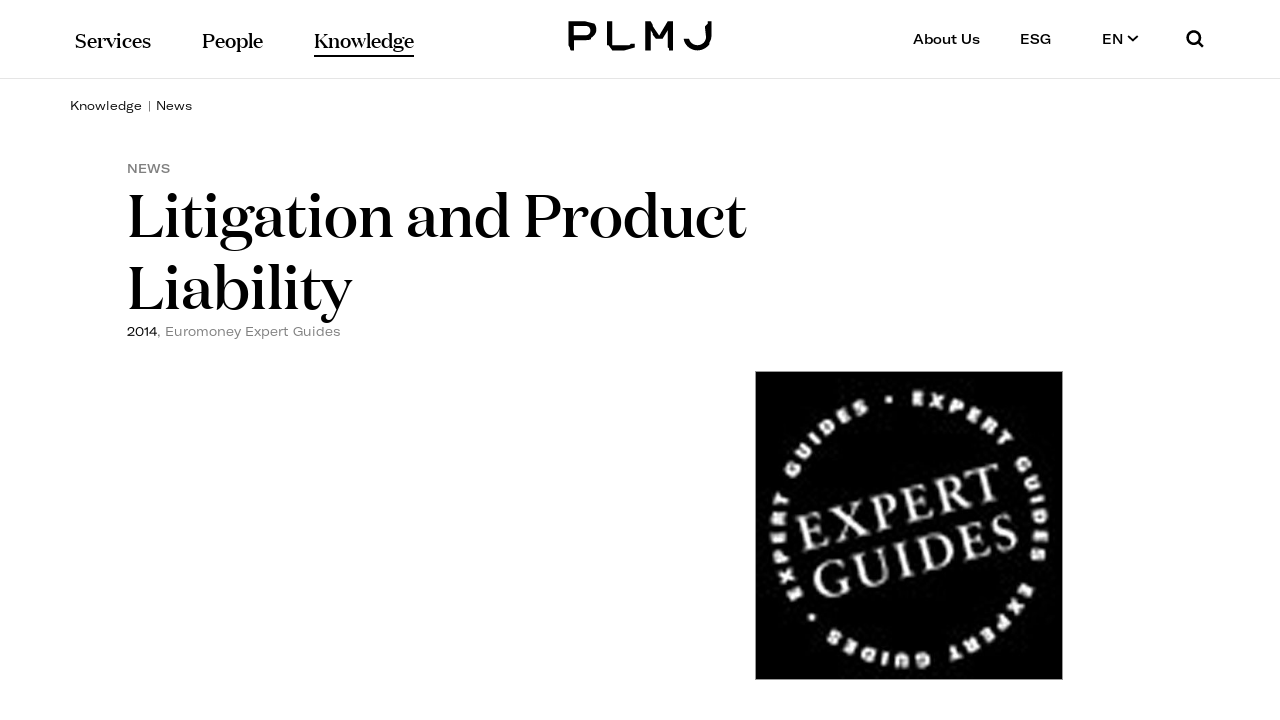

--- FILE ---
content_type: text/html; charset=utf-8
request_url: https://www.plmj.com/en/knowledge/news/Litigation-and-Product-Liability/14592/
body_size: 14259
content:
<!DOCTYPE html>
<html xmlns="http://www.w3.org/1999/xhtml" xmlns:og="http://opengraphprotocol.org/schema/" xmlns:fb="http://www.facebook.com/2008/fbml" version="XHTML+RDFa 1.0" xml:lang="en" isolang="en-US">
<head>
    
<meta http-equiv="Content-Type" content="text/html; charset=utf-8" lang="en-US">
<title>Litigation and Product Liability - News - Knowledge - PLMJ Transformative legal experts</title>
<meta http-equiv="title" content="Litigation and Product Liability - News - Knowledge - PLMJ Transformative legal experts">
<meta name="description" content="We are a leading, national, independent law firm in Portugal that is focused on providing legal advice to the business sector, and we have one of the largest teams of lawyers in the country.">
<meta name="keywords" content="Litigation and Product Liability, News, Knowledge, PLMJ, law firm Portugal, top law firm portugal, law firm, law office portugal, lawfirm full service portugal, lawyers full service, top lawyers Lisbon, top lawyers portugal, best law firm Portugal, largest law firm Portugal, law, legal, Portugal, Lisbon, porto, faro, Coimbra">
<meta name="copyright" content="Copyright 2019 - 2026 © PLMJ Advogados, Sociedade Multidisciplinar, SP, RL. Created by Softway">
<meta name="language" content="en">
<meta name="viewport" content="width=device-width, initial-scale=1.0, maximum-scale=1, user-scalable=0">
<meta name="format-detection" content="telephone=no">
<meta http-equiv="X-UA-Compatible" content="IE=edge">
<meta name="theme-color" content="#ffffff">
<meta property="og:title" content="Litigation and Product Liability - News - Knowledge - PLMJ Transformative legal experts">
<meta property="og:site_name" content="PLMJ Transformative legal experts">
<meta property="og:image" content="https://www.plmj.com/xms/img/1200x630/de583/emM9VCZxPTkwJmZsdHJbXT0/L08zbS8tME0zWnJTbS9Eei9YanJqbXNrblMzTWptL3dPa1NuN1B1TS1TbXNZUk03U3NLakZGam5zS25NM1N0enRka3I.jpg">
<meta property="og:image:width" content="1200">
<meta property="og:image:height" content="630">
<meta property="og:url" content="https://www.plmj.com/en/knowledge/news/Litigation-and-Product-Liability/14592/">
<meta property="og:type" content="website">
<meta property="og:description" content="We are a leading, national, independent law firm in Portugal that is focused on providing legal advice to the business sector, and we have one of the largest teams of lawyers in the country.">
<link rel="apple-touch-icon" sizes="120x120" href="/apple-touch-icon.png">
<link rel="icon" type="image/png" href="/favicon-32x32.png" sizes="32x32">
<link rel="icon" type="image/png" href="/favicon-16x16.png" sizes="16x16">
<link rel="manifest" href="/site.webmanifest">
<link rel="mask-icon" href="/safari-pinned-tab.svg" color="#0065c2">
<meta name="msapplication-TileColor" content="#0065c2">
<link rel="shortcut icon" type="image/x-icon" href="/favicon.ico">
<link rel="image_src" href="https://www.plmj.com/xms/img/1200x630/de583/emM9VCZxPTkwJmZsdHJbXT0/L08zbS8tME0zWnJTbS9Eei9YanJqbXNrblMzTWptL3dPa1NuN1B1TS1TbXNZUk03U3NLakZGam5zS25NM1N0enRka3I.jpg">
<link rel="canonical" href="https://www.plmj.com/en/knowledge/news/Litigation-and-Product-Liability/14592/">
<link rel="alternate" hreflang="pt" href="https://www.plmj.com/pt/conhecimento/noticias/Litigation-and-Product-Liability/14592/">
<link rel="alternate" hreflang="en" href="https://www.plmj.com/en/knowledge/news/Litigation-and-Product-Liability/14592/">

<!-- styles -->
<link rel="stylesheet" href="/assets/css/vendor.css?6e32d08"/>
<link rel="stylesheet" href="/assets/css/main.css?6e32d08"/>

<!-- Fonts -->


<!-- Google Tag Manager Head -->

<!-- Google Tag Manager -->
<script>(function(w,d,s,l,i){w[l]=w[l]||[];w[l].push({'gtm.start':
            new Date().getTime(),event:'gtm.js'});var f=d.getElementsByTagName(s)[0],
        j=d.createElement(s),dl=l!='dataLayer'?'&l='+l:'';j.async=true;j.src=
        'https://www.googletagmanager.com/gtm.js?id='+i+dl;f.parentNode.insertBefore(j,f);
    })(window,document,'script','dataLayer','GTM-P394NDP');</script>
<!-- End Google Tag Manager -->
</head>

<body class="no-touch details" data-control="body-offset" >


<!-- Google Tag Manager (noscript) -->
<noscript><iframe src="https://www.googletagmanager.com/ns.html?id=GTM-P394NDP"
                  height="0" width="0" style="display:none;visibility:hidden"></iframe></noscript>
<!-- End Google Tag Manager (noscript) -->


<div id="fw-main">

        
<div class="fixed-menu hidden-xs hidden-ms" data-fixed-header>
    <div class="container-fluid">
        <a class="navbar-brand" href="/en/">PLMJ</a>
        <div class="fixed-menu-container">
            
<div class="dropdown-hover-container" >
    <ul class="nav navbar-nav navbar-left">

        <li class=" dropdown">
            <div class="linkable hidden-xs hidden-ms"><a href="/en/services/" class="linkable-link nav-link" data-toggle="dropdown" aria-expanded="false">Services</a></div>
            <a href="/en/services/" class="linkable-link nav-link visible-xs visible-ms" data-toggle="dropdown" aria-expanded="false">Services</a>
                            <ul class="dropdown-menu dropdown-mainmenu dropdown-servicos">

                    <li class="dropdown-menu-item dropdown ">
                        <div class="linkable hidden-xs hidden-ms"><a href="/en/services/practice-areas/" class="linkable-link navsub-link" data-toggle="dropdown" aria-expanded="false">Practice Areas<span class="dropdown-icon"><svg width="7" height="11" viewBox="0 0 7 11" fill="currentColor" xmlns="http://www.w3.org/2000/svg"><path fill-rule="evenodd" clip-rule="evenodd" d="M3.66214 5.50006L0.252686 1.66442L1.7475 0.335693L6.33805 5.50006L1.7475 10.6644L0.252686 9.33569L3.66214 5.50006Z"/></svg></span></a></div>
                        <a href="/en/services/practice-areas/" class="linkable-link navsub-link visible-xs visible-ms">Practice Areas</a>
                        <ul class="dropdown-menu dropdown-submenu hidden-xs hidden-ms">
							                                <li class=""><a href="/en/services/practice-areas/Banking-and-Finance-Law-Practice-Areas-PLMJ-Lawyers/2887/">Banking and Finance</a></li>
							                                <li class=""><a href="/en/services/practice-areas/Capital-Markets-Practice-Areas-PLMJ-Lawyers/2896/">Capital Markets</a></li>
							                                <li class=""><a href="/en/services/practice-areas/Corporate-and-MA-Practice-Areas-PLMJ-Lawyers/2888/">Corporate M&amp;A</a></li>
							                                <li class=""><a href="/en/services/practice-areas/Dispute-Resolution-Practice-Areas-PLMJ-Lawyers/2890/">Dispute Resolution </a></li>
							                                <li class=""><a href="/en/services/practice-areas/Employment-and-Labour-Law-Practice-Areas-PLMJ-Lawyers/2900/">Employment and Labour</a></li>
							                                <li class=""><a href="/en/services/practice-areas/EU-Competition-Law-Practice-Areas-PLMJ-Lawyers/2889/">EU and Competition Law</a></li>
							                                <li class=""><a href="/en/services/practice-areas/Healthcare-Life-Sciences-and-Pharmaceutical-Law-Practice-Areas-PLMJ-Lawyers/2907/">Healthcare, Life Sciences &amp; Pharmaceuticals</a></li>
							                                <li class=""><a href="/en/services/practice-areas/Intellectual-Property-Law-Practice-Areas-PLMJ-Lawyers/2897/">Intellectual Property</a></li>
							                                <li class=""><a href="/en/services/practice-areas/Projects-and-Energy-Practice-Areas-PLMJ-Lawyers/2898/">Projects and Energy</a></li>
							                                <li class=""><a href="/en/services/practice-areas/Public-Law-Practice-Areas-PLMJ-Lawyers/2899/">Public Law</a></li>
							                                <li class=""><a href="/en/services/practice-areas/Real-Estate-and-Tourism-Law-Practice-Areas-PLMJ-Lawyers/2895/">Real Estate and Tourism</a></li>
							                                <li class=""><a href="/en/services/practice-areas/Responsible-Business-Practice-Areas-PLMJ-Lawyers/31350/">Responsible Business</a></li>
							                                <li class=""><a href="/en/services/practice-areas/Tax-Law-Practice-Areas-PLMJ-Lawyers/2893/">Tax</a></li>
							                                <li class=""><a href="/en/services/practice-areas/Technology-Media-and-Telecommunications-law-Practice-Areas-PLMJ-Lawyers/10979/">Technology, Media and Telecommunications</a></li>
							                        </ul>
                    </li>

                    <li class="dropdown-menu-item dropdown ">
                        <div class="linkable hidden-xs hidden-ms"><a href="/en/services/sectors/" class="linkable-link navsub-link" data-toggle="dropdown" aria-expanded="false">Sectors<span class="dropdown-icon"><svg width="7" height="11" viewBox="0 0 7 11" fill="currentColor" xmlns="http://www.w3.org/2000/svg"><path fill-rule="evenodd" clip-rule="evenodd" d="M3.66214 5.50006L0.252686 1.66442L1.7475 0.335693L6.33805 5.50006L1.7475 10.6644L0.252686 9.33569L3.66214 5.50006Z"/></svg></span></a></div>
                        <a href="/en/services/sectors/" class="linkable-link navsub-link visible-xs visible-ms">Sectors</a>
                        <ul class="dropdown-menu dropdown-submenu hidden-xs hidden-ms">
							                                <li class=""><a href="/en/services/sectors/Agribusiness-Sectors-PLMJ-Law-Firm/2963/">Agribusiness</a></li>
							                                <li class=""><a href="/en/services/sectors/Banking-and-financial-institutions-Sectors-PLMJ-Law-Firm/2957/">Banking and financial institutions</a></li>
							                                <li class=""><a href="/en/services/sectors/Distribution-and-retail-Sectors-PLMJ-Law-Firm/2965/">Distribution and retail</a></li>
							                                <li class=""><a href="/en/services/sectors/Energy-and-natural-resources-Sectors-PLMJ-Law-Firm/2949/">Energy and natural resources</a></li>
							                                <li class=""><a href="/en/services/sectors/Government-and-public-sector-Sectors-PLMJ-Law-Firm/30067/">Government and public sector</a></li>
							                                <li class=""><a href="/en/services/sectors/Healthcare-life-sciences-and-pharmaceuticals-Sectors-PLMJ-Law-Firm/2956/">Healthcare, life sciences and pharmaceuticals</a></li>
							                                <li class=""><a href="/en/services/sectors/Infrastructure-Sectors-PLMJ-Law-Firm/30068/">Infrastructure</a></li>
							                                <li class=""><a href="/en/services/sectors/Insurance-and-pension-funds-Sectors-PLMJ-Law-Firm/2966/">Insurance and pension funds</a></li>
							                                <li class=""><a href="/en/services/sectors/Manufacturing-Sectors-PLMJ-Law-Firm/30069/">Manufacturing</a></li>
							                                <li class=""><a href="/en/services/sectors/Mobility-transport-and-logistics-Sectors-PLMJ-Law-Firm/2954/">Mobility, transport and logistics</a></li>
							                                <li class=""><a href="/en/services/sectors/Real-estate-and-construction-Sectors-PLMJ-Law-Firm/2953/">Real estate and construction</a></li>
							                                <li class=""><a href="/en/services/sectors/Social-economy-Sectors-PLMJ-Law-Firm/30066/">Social economy</a></li>
							                                <li class=""><a href="/en/services/sectors/Sport-Sectors-PLMJ-Law-Firm/12325/">Sports</a></li>
							                                <li class=""><a href="/en/services/sectors/Tourism-and-leisure-PLMJ-Law-Firm/2952/">Tourism and leisure</a></li>
							                        </ul>
                    </li>

                    <li class="dropdown-menu-item dropdown ">
                        <div class="linkable hidden-xs hidden-ms"><a href="/en/services/desks/" class="linkable-link navsub-link" data-toggle="dropdown" aria-expanded="false">Desks<span class="dropdown-icon"><svg width="7" height="11" viewBox="0 0 7 11" fill="currentColor" xmlns="http://www.w3.org/2000/svg"><path fill-rule="evenodd" clip-rule="evenodd" d="M3.66214 5.50006L0.252686 1.66442L1.7475 0.335693L6.33805 5.50006L1.7475 10.6644L0.252686 9.33569L3.66214 5.50006Z"/></svg></span></a></div>
                        <a href="/en/services/desks/" class="linkable-link navsub-link visible-xs visible-ms">Desks</a>
                        <ul class="dropdown-menu dropdown-submenu">
							                                <li class=""><a href="/en/services/desks/Angola-Desk/13468/">Angola Desk</a></li>
							                                <li class=""><a href="/en/services/desks/French-Desk/21/">French Desk</a></li>
							                                <li class=""><a href="/en/services/desks/PLMJ-Lawyers-German-Desk/26/">German Desk</a></li>
							                                <li class=""><a href="/en/services/desks/Italian-Desk/13576/">Italian Desk</a></li>
							                                <li class=""><a href="/en/services/desks/Mozambique-Desk/13469/">Mozambique Desk</a></li>
							                        </ul>
                    </li>

                    						                            <li class="dropdown-menu-item">
                                <a href="https://www.buzzlegal.pt/en/" class="navsub-link" target="_blank">
                                    <span class="margin-right5">Buzz Legal</span>
                                    <i class="icon icon-external-link"></i>
                                </a>
                            </li>
						                    
                </ul>
                    </li>

        <li class=" dropdown">
           <div class="linkable hidden-xs hidden-ms"><a href="/en/people/" class="linkable-link nav-link" data-toggle="dropdown" aria-expanded="false"><span>People</span></a></div>
            <a href="/en/people/" class="linkable-link nav-link visible-xs visible-ms" data-toggle="dropdown" aria-expanded="false"><span>People</span></a>

                            <ul class="dropdown-menu dropdown-mainmenu dropdown-pessoas">
                    <li class="dropdown-content">
                        <div class="row no-gutter">

                                                            <div class="col-md-5 hidden-xs hidden-ms hidden-sm">
                                    <div class="pr-15">
                                        <div class="dropdown-title">Our people</div>

                                                                                    <p>Meticulous with what is. Nonconformist with what might be.</p>
                                        
                                                                                    <a href="https://www.plmj.com/en/people/" target="_self" class="btn btn-primary-outline sweep-right">
                                                <span>Meet the team</span>
                                            </a>
                                                                            </div>
                                </div>
                            
                            <div class="col-md-7">
                                <div class="pl-15">
                                    
<form action="/en/people/"
      method="get"
      class="form-search-filters filter-form"
>

    <div class="row no-gutter">
        <div class="col-md-12">
            <div class="margin-bottom20">
                <div class="form-group">
                    <div class="input-group">
                        <input type="text" name="f_kw" value="" class="form-control" placeholder="Search lawyer by name">
                        <div class="input-group-addon"><button><span class="icon icon-search"></span></button></div>
                    </div>
                </div>
            </div>
        </div>
        <div class="col-md-12">
            <ul class="letter-search">
                
                                            <li >
                            <a href="javascript:void(0)"
                               rel="a"
                               data-linkable-url="/en/people/?f_letter=a"
                            >a</a>
                        </li>
                    
                
                                            <li >
                            <a href="javascript:void(0)"
                               rel="b"
                               data-linkable-url="/en/people/?f_letter=b"
                            >b</a>
                        </li>
                    
                
                                            <li >
                            <a href="javascript:void(0)"
                               rel="c"
                               data-linkable-url="/en/people/?f_letter=c"
                            >c</a>
                        </li>
                    
                
                                            <li >
                            <a href="javascript:void(0)"
                               rel="d"
                               data-linkable-url="/en/people/?f_letter=d"
                            >d</a>
                        </li>
                    
                
                                            <li >
                            <a href="javascript:void(0)"
                               rel="e"
                               data-linkable-url="/en/people/?f_letter=e"
                            >e</a>
                        </li>
                    
                
                                            <li >
                            <a href="javascript:void(0)"
                               rel="f"
                               data-linkable-url="/en/people/?f_letter=f"
                            >f</a>
                        </li>
                    
                
                                            <li >
                            <a href="javascript:void(0)"
                               rel="g"
                               data-linkable-url="/en/people/?f_letter=g"
                            >g</a>
                        </li>
                    
                
                                            <li >
                            <a href="javascript:void(0)"
                               rel="h"
                               data-linkable-url="/en/people/?f_letter=h"
                            >h</a>
                        </li>
                    
                
                                            <li >
                            <a href="javascript:void(0)"
                               rel="i"
                               data-linkable-url="/en/people/?f_letter=i"
                            >i</a>
                        </li>
                    
                
                                            <li >
                            <a href="javascript:void(0)"
                               rel="j"
                               data-linkable-url="/en/people/?f_letter=j"
                            >j</a>
                        </li>
                    
                
                                            <li >
                            <a href="javascript:void(0)"
                               rel="k"
                               data-linkable-url="/en/people/?f_letter=k"
                            >k</a>
                        </li>
                    
                
                                            <li >
                            <a href="javascript:void(0)"
                               rel="l"
                               data-linkable-url="/en/people/?f_letter=l"
                            >l</a>
                        </li>
                    
                
                                            <li >
                            <a href="javascript:void(0)"
                               rel="m"
                               data-linkable-url="/en/people/?f_letter=m"
                            >m</a>
                        </li>
                    
                
                                            <li >
                            <a href="javascript:void(0)"
                               rel="n"
                               data-linkable-url="/en/people/?f_letter=n"
                            >n</a>
                        </li>
                    
                
                                            <li >
                            <a href="javascript:void(0)"
                               rel="o"
                               data-linkable-url="/en/people/?f_letter=o"
                            >o</a>
                        </li>
                    
                
                                            <li >
                            <a href="javascript:void(0)"
                               rel="p"
                               data-linkable-url="/en/people/?f_letter=p"
                            >p</a>
                        </li>
                    
                
                                            <li >
                            <a href="javascript:void(0)"
                               rel="q"
                               data-linkable-url="/en/people/?f_letter=q"
                            >q</a>
                        </li>
                    
                
                                            <li >
                            <a href="javascript:void(0)"
                               rel="r"
                               data-linkable-url="/en/people/?f_letter=r"
                            >r</a>
                        </li>
                    
                
                                            <li >
                            <a href="javascript:void(0)"
                               rel="s"
                               data-linkable-url="/en/people/?f_letter=s"
                            >s</a>
                        </li>
                    
                
                                            <li >
                            <a href="javascript:void(0)"
                               rel="t"
                               data-linkable-url="/en/people/?f_letter=t"
                            >t</a>
                        </li>
                    
                
                                            <li class="text-center">
                            <div>u</div>
                        </li>
                    
                
                                            <li >
                            <a href="javascript:void(0)"
                               rel="v"
                               data-linkable-url="/en/people/?f_letter=v"
                            >v</a>
                        </li>
                    
                
                                            <li >
                            <a href="javascript:void(0)"
                               rel="w"
                               data-linkable-url="/en/people/?f_letter=w"
                            >w</a>
                        </li>
                    
                
                                            <li class="text-center">
                            <div>x</div>
                        </li>
                    
                
                                            <li class="text-center">
                            <div>y</div>
                        </li>
                    
                
                                            <li >
                            <a href="javascript:void(0)"
                               rel="z"
                               data-linkable-url="/en/people/?f_letter=z"
                            >z</a>
                        </li>
                    
                            </ul>
        </div>
    </div>

    <input type="hidden" name="f_letter" value="">
</form>                                </div>
                            </div>
                            <div class="col-md-12 visible-xs visible-ms visible-sm hidden-md">
                                <a href="/en/people/" class="btn btn-primary-outline sweep-right"><span>Meet our team</span></a>
                            </div>
                        </div>
                    </li>
                </ul>
                    </li>

        <li class="active dropdown">
            <div class="linkable hidden-xs hidden-ms"><a href="/en/knowledge/" class="linkable-link nav-link" data-toggle="dropdown" aria-expanded="false"><span>Knowledge</span></a></div>
            <a href="/en/knowledge/" class="linkable-link nav-link visible-xs visible-ms" data-toggle="dropdown" aria-expanded="false"><span>Knowledge</span></a>

                            <ul class="dropdown-menu dropdown-mainmenu dropdown-conhecimento">
                    <li class="dropdown-content">
                        <div class="row no-gutter">
                            <div class="col-md-7">
                                <div class="row no-gutter">
                                    <div class="col-md-6">
                                        <div class="pr-15">
                                            <div class="dropdown-title">Insights</div>
                                            <ul>
                                                                                                    <li class="dropdown-menu-item "><a href="/en/knowledge/find/articles/" class="navsub-link">Articles</a></li>
                                                                                                    <li class="dropdown-menu-item "><a href="/en/knowledge/find/events/" class="navsub-link">Events</a></li>
                                                                                                    <li class="dropdown-menu-item "><a href="/en/knowledge/find/guides-and-manuals/" class="navsub-link">Guides and Manuals</a></li>
                                                                                                    <li class="dropdown-menu-item "><a href="/en/knowledge/find/informative-notes/" class="navsub-link">Informative Notes</a></li>
                                                                                                    <li class="dropdown-menu-item "><a href="/en/knowledge/find/interviews/" class="navsub-link">Interviews</a></li>
                                                                                                    <li class="dropdown-menu-item active"><a href="/en/knowledge/find/news/" class="navsub-link">News</a></li>
                                                                                                    <li class="dropdown-menu-item "><a href="/en/knowledge/find/podcasts/" class="navsub-link">Podcasts</a></li>
                                                                                                    <li class="dropdown-menu-item "><a href="/en/knowledge/find/videos/" class="navsub-link">Videos</a></li>
                                                
												                                                                                                            <li class="dropdown-menu-item">
                                                            <a href="https://thinktank.plmj.com/en/" class="navsub-link" target="_blank">
                                                                <span class="margin-right5">PLMJ Think Tank</span>
                                                                <i class="icon icon-external-link"></i>
                                                            </a>
                                                        </li>
                                                    												
                                            </ul>
                                        </div>
                                    </div>
                                    <div class="col-md-6">
                                        <div class="pr-15 pt-xs-20">
                                            <div class="dropdown-title">PLMJ Stream</div>
                                            <ul>
												                                                    <li class="dropdown-menu-item "><a href="/en/knowledge/find/thinkcast/" class="navsub-link">ThinkCast</a></li>
												                                                    <li class="dropdown-menu-item "><a href="/en/knowledge/find/program/" class="navsub-link">Program</a></li>
												
                                                                                                                                                            <li class="dropdown-menu-item">
                                                            <a href="https://www.fundacaoplmj.com/" class="navsub-link" target="_blank">
                                                                <span class="margin-right5">Funda&ccedil;&atilde;o PLMJ</span>
                                                                <i class="icon icon-external-link"></i>
                                                            </a>
                                                        </li>
                                                                                                                                                </ul>
                                        </div>
                                    </div>
                                    <div class="col-md-12">
                                        <a href="/en/knowledge/" class="btn btn-primary-outline sweep-right margin-top20"><span>See knowledge</span></a>
                                    </div>
                                </div>
                            </div>

                                                            <div class="col-md-5">
                                    <div class="pl-15">
                                        <div class="hidden-xs hidden-ms hidden-sm">
                                            <div class="dropdown-title">Keep up to date</div>

                                                                                            <p>Subscribe to PLMJ&rsquo;s newsletters to receive the most up-to-date legal insights and our invitations to exclusive events.</p>
                                                                                    </div>

                                                                                    <a href="https://www.plmj.com/en/knowledge/subscribe/" target="_self" class="btn btn-primary-outline sweep-right">
                                                <span>Newsletter Subscription</span>
                                            </a>
                                                                            </div>
                                </div>
                            
                        </div>
                    </li>
                </ul>
                    </li>

    </ul>
    <ul class="nav navbar-nav navbar-right">
        <li class=" dropdown">
            <div class="linkable hidden-xs hidden-ms"><a href="/en/about-us/" class="linkable-link nav-link" data-toggle="dropdown" aria-expanded="false"><span>About Us</span></a></div>
            <a href="/en/about-us/" class="linkable-link nav-link visible-xs visible-ms" data-toggle="dropdown" aria-expanded="false"><span>About Us</span></a>

                            <ul class="dropdown-menu dropdown-sobre">
                    <li class="dropdown-content">
                        <div class="row no-gutter">
                            <div class="col-md-6">
                                <div class="pr-15">
                                    <ul>
                                        <li class="dropdown-menu-item   hidden-submenu"><a href="/en/about-us/" class="navsub-link">About Us</a></li>
                                                                                    <li class="dropdown-menu-item "><a href="/en/about-us/manifesto/" class="navsub-link">Manifesto</a></li>
                                                                                    <li class="dropdown-menu-item "><a href="/en/about-us/awards-and-rankings/" class="navsub-link">Awards & Rankings</a></li>
                                                                                    <li class="dropdown-menu-item "><a href="/en/about-us/plmj-colab/" class="navsub-link">PLMJ Colab</a></li>
                                                                                    <li class="dropdown-menu-item "><a href="/en/about-us/talent/" class="navsub-link">Talent</a></li>
                                                                                    <li class="dropdown-menu-item "><a href="/en/about-us/contacts/" class="navsub-link">Contacts</a></li>
                                                                            </ul>
                                </div>
                            </div>

                                                            <div class="col-md-6">
                                    <div class="pl-15">
                                        <div class="hidden-xs hidden-ms hidden-sm">
                                            <div class="dropdown-title">We invest in talent</div>

                                                                                            <p>We are looking for people who aim to go further and face the future with confidence.</p>
                                                                                    </div>

                                                                                    <a href="https://www.plmj.com/en/about-us/talent/apply-now/" target="_self" class="btn btn-primary-outline sweep-right">
                                                <span>Apply here</span>
                                            </a>
                                                                            </div>
                                </div>
                            
                        </div>
                    </li>
                </ul>
            
        </li>
        <li class=" dropdown">
            <div class="linkable hidden-xs hidden-ms"><a href="/en/esg/" class="linkable-link nav-link" data-toggle="dropdown" aria-expanded="false"><span>ESG</span></a></div>
            <a href="/en/esg/" class="linkable-link nav-link visible-xs visible-ms" data-toggle="dropdown" aria-expanded="false"><span>ESG</span></a>

                            <ul class="dropdown-menu dropdown-esg">
                    <li class="dropdown-menu-item   hidden-submenu"><a href="/en/esg/" class="navsub-link">ESG</a></li>
                    <li class="dropdown-menu-item "><a href="/en/esg/sustainability-report/" class="navsub-link">Sustainability report</a></li>
                                            <li class="dropdown-menu-item "><a href="/en/esg/Our-people/31636/" class="navsub-link">Our people</a></li>
                                            <li class="dropdown-menu-item "><a href="/en/esg/Our-community/31637/" class="navsub-link">Our community</a></li>
                                            <li class="dropdown-menu-item "><a href="/en/esg/The-environment/31638/" class="navsub-link">The environment</a></li>
                                            <li class="dropdown-menu-item "><a href="/en/esg/Our-governance/31657/" class="navsub-link">Our governance</a></li>
                                   </ul>
            
        </li>
        <li class="nav-lang hidden-xs hidden-ms dropdown">

            <div class="linkable">
                                    <a href="javascript:void(0)" class="linkable-link nav-link" data-toggle="dropdown" aria-expanded="false">EN <i class="icon icon-angle"></i></a>
                            </div>

            <ul class="dropdown-menu dropdown-menu-small">
                                    <li class="dropdown-menu-item"><a href="/pt/conhecimento/noticias/Litigation-and-Product-Liability/14592/" class="navsub-link">PT</a></li>
                            </ul>

        </li>
        <li class="nav-search hidden-xs hidden-ms"><a href="javascript:void(0);" class="nav-link" data-toggle="modal" data-target="#modal-search" data-backdrop="static"><i class="icon icon-search"></i></a></li>
    </ul>
    <ul class="nav navbar-nav navbar-bottom visible-xs visible-ms">
        <li class="nav-lang">

                            <a href="/pt/conhecimento/noticias/Litigation-and-Product-Liability/14592/" class="nav-link ">PT</a>
                            <a href="/en/knowledge/news/Litigation-and-Product-Liability/14592/" class="nav-link active">EN</a>
            
        </li>
        <li class="nav-search">
            <form class="form-inline" method="get" action="/en/search-results/">
                <div class="form-group">
                    <div class="input-group">
                        <input type="text" name="f_kw" class="form-control" id="exampleInputAmount" placeholder="Keywords">
                        <div class="input-group-addon"><button><span class="icon icon-search"></span></button></div>
                    </div>
                </div>
            </form>
        </li>
    </ul>
</div>        </div>
    </div>
</div>

<header >
    <div class="header-max-width">
        <div class="full-menu">
            <div id="scroll">
                <div class="container-fluid" style="margin-bottom: 120px;">
                    
<div class="dropdown-hover-container" data-no-hover-dropdown>
    <ul class="nav navbar-nav navbar-left">

        <li class=" dropdown">
            <div class=" hidden-xs hidden-ms"><a href="/en/services/" class="linkable-link nav-link" data-toggle="dropdown" aria-expanded="false">Services</a></div>
            <a href="/en/services/" class="linkable-link nav-link visible-xs visible-ms" data-toggle="dropdown" aria-expanded="false">Services</a>
                            <ul class="dropdown-menu dropdown-mainmenu dropdown-servicos">

                    <li class="dropdown-menu-item dropdown ">
                        <div class=" hidden-xs hidden-ms"><a href="/en/services/practice-areas/" class="linkable-link navsub-link" data-toggle="dropdown" aria-expanded="false">Practice Areas<span class="dropdown-icon"><svg width="7" height="11" viewBox="0 0 7 11" fill="currentColor" xmlns="http://www.w3.org/2000/svg"><path fill-rule="evenodd" clip-rule="evenodd" d="M3.66214 5.50006L0.252686 1.66442L1.7475 0.335693L6.33805 5.50006L1.7475 10.6644L0.252686 9.33569L3.66214 5.50006Z"/></svg></span></a></div>
                        <a href="/en/services/practice-areas/" class="linkable-link navsub-link visible-xs visible-ms">Practice Areas</a>
                        <ul class="dropdown-menu dropdown-submenu hidden-xs hidden-ms">
							                                <li class=""><a href="/en/services/practice-areas/Banking-and-Finance-Law-Practice-Areas-PLMJ-Lawyers/2887/">Banking and Finance</a></li>
							                                <li class=""><a href="/en/services/practice-areas/Capital-Markets-Practice-Areas-PLMJ-Lawyers/2896/">Capital Markets</a></li>
							                                <li class=""><a href="/en/services/practice-areas/Corporate-and-MA-Practice-Areas-PLMJ-Lawyers/2888/">Corporate M&amp;A</a></li>
							                                <li class=""><a href="/en/services/practice-areas/Dispute-Resolution-Practice-Areas-PLMJ-Lawyers/2890/">Dispute Resolution </a></li>
							                                <li class=""><a href="/en/services/practice-areas/Employment-and-Labour-Law-Practice-Areas-PLMJ-Lawyers/2900/">Employment and Labour</a></li>
							                                <li class=""><a href="/en/services/practice-areas/EU-Competition-Law-Practice-Areas-PLMJ-Lawyers/2889/">EU and Competition Law</a></li>
							                                <li class=""><a href="/en/services/practice-areas/Healthcare-Life-Sciences-and-Pharmaceutical-Law-Practice-Areas-PLMJ-Lawyers/2907/">Healthcare, Life Sciences &amp; Pharmaceuticals</a></li>
							                                <li class=""><a href="/en/services/practice-areas/Intellectual-Property-Law-Practice-Areas-PLMJ-Lawyers/2897/">Intellectual Property</a></li>
							                                <li class=""><a href="/en/services/practice-areas/Projects-and-Energy-Practice-Areas-PLMJ-Lawyers/2898/">Projects and Energy</a></li>
							                                <li class=""><a href="/en/services/practice-areas/Public-Law-Practice-Areas-PLMJ-Lawyers/2899/">Public Law</a></li>
							                                <li class=""><a href="/en/services/practice-areas/Real-Estate-and-Tourism-Law-Practice-Areas-PLMJ-Lawyers/2895/">Real Estate and Tourism</a></li>
							                                <li class=""><a href="/en/services/practice-areas/Responsible-Business-Practice-Areas-PLMJ-Lawyers/31350/">Responsible Business</a></li>
							                                <li class=""><a href="/en/services/practice-areas/Tax-Law-Practice-Areas-PLMJ-Lawyers/2893/">Tax</a></li>
							                                <li class=""><a href="/en/services/practice-areas/Technology-Media-and-Telecommunications-law-Practice-Areas-PLMJ-Lawyers/10979/">Technology, Media and Telecommunications</a></li>
							                        </ul>
                    </li>

                    <li class="dropdown-menu-item dropdown ">
                        <div class=" hidden-xs hidden-ms"><a href="/en/services/sectors/" class="linkable-link navsub-link" data-toggle="dropdown" aria-expanded="false">Sectors<span class="dropdown-icon"><svg width="7" height="11" viewBox="0 0 7 11" fill="currentColor" xmlns="http://www.w3.org/2000/svg"><path fill-rule="evenodd" clip-rule="evenodd" d="M3.66214 5.50006L0.252686 1.66442L1.7475 0.335693L6.33805 5.50006L1.7475 10.6644L0.252686 9.33569L3.66214 5.50006Z"/></svg></span></a></div>
                        <a href="/en/services/sectors/" class="linkable-link navsub-link visible-xs visible-ms">Sectors</a>
                        <ul class="dropdown-menu dropdown-submenu hidden-xs hidden-ms">
							                                <li class=""><a href="/en/services/sectors/Agribusiness-Sectors-PLMJ-Law-Firm/2963/">Agribusiness</a></li>
							                                <li class=""><a href="/en/services/sectors/Banking-and-financial-institutions-Sectors-PLMJ-Law-Firm/2957/">Banking and financial institutions</a></li>
							                                <li class=""><a href="/en/services/sectors/Distribution-and-retail-Sectors-PLMJ-Law-Firm/2965/">Distribution and retail</a></li>
							                                <li class=""><a href="/en/services/sectors/Energy-and-natural-resources-Sectors-PLMJ-Law-Firm/2949/">Energy and natural resources</a></li>
							                                <li class=""><a href="/en/services/sectors/Government-and-public-sector-Sectors-PLMJ-Law-Firm/30067/">Government and public sector</a></li>
							                                <li class=""><a href="/en/services/sectors/Healthcare-life-sciences-and-pharmaceuticals-Sectors-PLMJ-Law-Firm/2956/">Healthcare, life sciences and pharmaceuticals</a></li>
							                                <li class=""><a href="/en/services/sectors/Infrastructure-Sectors-PLMJ-Law-Firm/30068/">Infrastructure</a></li>
							                                <li class=""><a href="/en/services/sectors/Insurance-and-pension-funds-Sectors-PLMJ-Law-Firm/2966/">Insurance and pension funds</a></li>
							                                <li class=""><a href="/en/services/sectors/Manufacturing-Sectors-PLMJ-Law-Firm/30069/">Manufacturing</a></li>
							                                <li class=""><a href="/en/services/sectors/Mobility-transport-and-logistics-Sectors-PLMJ-Law-Firm/2954/">Mobility, transport and logistics</a></li>
							                                <li class=""><a href="/en/services/sectors/Real-estate-and-construction-Sectors-PLMJ-Law-Firm/2953/">Real estate and construction</a></li>
							                                <li class=""><a href="/en/services/sectors/Social-economy-Sectors-PLMJ-Law-Firm/30066/">Social economy</a></li>
							                                <li class=""><a href="/en/services/sectors/Sport-Sectors-PLMJ-Law-Firm/12325/">Sports</a></li>
							                                <li class=""><a href="/en/services/sectors/Tourism-and-leisure-PLMJ-Law-Firm/2952/">Tourism and leisure</a></li>
							                        </ul>
                    </li>

                    <li class="dropdown-menu-item dropdown ">
                        <div class=" hidden-xs hidden-ms"><a href="/en/services/desks/" class="linkable-link navsub-link" data-toggle="dropdown" aria-expanded="false">Desks<span class="dropdown-icon"><svg width="7" height="11" viewBox="0 0 7 11" fill="currentColor" xmlns="http://www.w3.org/2000/svg"><path fill-rule="evenodd" clip-rule="evenodd" d="M3.66214 5.50006L0.252686 1.66442L1.7475 0.335693L6.33805 5.50006L1.7475 10.6644L0.252686 9.33569L3.66214 5.50006Z"/></svg></span></a></div>
                        <a href="/en/services/desks/" class="linkable-link navsub-link visible-xs visible-ms">Desks</a>
                        <ul class="dropdown-menu dropdown-submenu">
							                                <li class=""><a href="/en/services/desks/Angola-Desk/13468/">Angola Desk</a></li>
							                                <li class=""><a href="/en/services/desks/French-Desk/21/">French Desk</a></li>
							                                <li class=""><a href="/en/services/desks/PLMJ-Lawyers-German-Desk/26/">German Desk</a></li>
							                                <li class=""><a href="/en/services/desks/Italian-Desk/13576/">Italian Desk</a></li>
							                                <li class=""><a href="/en/services/desks/Mozambique-Desk/13469/">Mozambique Desk</a></li>
							                        </ul>
                    </li>

                    						                            <li class="dropdown-menu-item">
                                <a href="https://www.buzzlegal.pt/en/" class="navsub-link" target="_blank">
                                    <span class="margin-right5">Buzz Legal</span>
                                    <i class="icon icon-external-link"></i>
                                </a>
                            </li>
						                    
                </ul>
                    </li>

        <li class=" dropdown">
           <div class=" hidden-xs hidden-ms"><a href="/en/people/" class="linkable-link nav-link" data-toggle="dropdown" aria-expanded="false"><span>People</span></a></div>
            <a href="/en/people/" class="linkable-link nav-link visible-xs visible-ms" data-toggle="dropdown" aria-expanded="false"><span>People</span></a>

                            <ul class="dropdown-menu dropdown-mainmenu dropdown-pessoas">
                    <li class="dropdown-content">
                        <div class="row no-gutter">

                                                            <div class="col-md-5 hidden-xs hidden-ms hidden-sm">
                                    <div class="pr-15">
                                        <div class="dropdown-title">Our people</div>

                                                                                    <p>Meticulous with what is. Nonconformist with what might be.</p>
                                        
                                                                                    <a href="https://www.plmj.com/en/people/" target="_self" class="btn btn-primary-outline sweep-right">
                                                <span>Meet the team</span>
                                            </a>
                                                                            </div>
                                </div>
                            
                            <div class="col-md-7">
                                <div class="pl-15">
                                    
<form action="/en/people/"
      method="get"
      class="form-search-filters filter-form"
>

    <div class="row no-gutter">
        <div class="col-md-12">
            <div class="margin-bottom20">
                <div class="form-group">
                    <div class="input-group">
                        <input type="text" name="f_kw" value="" class="form-control" placeholder="Search lawyer by name">
                        <div class="input-group-addon"><button><span class="icon icon-search"></span></button></div>
                    </div>
                </div>
            </div>
        </div>
        <div class="col-md-12">
            <ul class="letter-search">
                
                                            <li >
                            <a href="javascript:void(0)"
                               rel="a"
                               data-linkable-url="/en/people/?f_letter=a"
                            >a</a>
                        </li>
                    
                
                                            <li >
                            <a href="javascript:void(0)"
                               rel="b"
                               data-linkable-url="/en/people/?f_letter=b"
                            >b</a>
                        </li>
                    
                
                                            <li >
                            <a href="javascript:void(0)"
                               rel="c"
                               data-linkable-url="/en/people/?f_letter=c"
                            >c</a>
                        </li>
                    
                
                                            <li >
                            <a href="javascript:void(0)"
                               rel="d"
                               data-linkable-url="/en/people/?f_letter=d"
                            >d</a>
                        </li>
                    
                
                                            <li >
                            <a href="javascript:void(0)"
                               rel="e"
                               data-linkable-url="/en/people/?f_letter=e"
                            >e</a>
                        </li>
                    
                
                                            <li >
                            <a href="javascript:void(0)"
                               rel="f"
                               data-linkable-url="/en/people/?f_letter=f"
                            >f</a>
                        </li>
                    
                
                                            <li >
                            <a href="javascript:void(0)"
                               rel="g"
                               data-linkable-url="/en/people/?f_letter=g"
                            >g</a>
                        </li>
                    
                
                                            <li >
                            <a href="javascript:void(0)"
                               rel="h"
                               data-linkable-url="/en/people/?f_letter=h"
                            >h</a>
                        </li>
                    
                
                                            <li >
                            <a href="javascript:void(0)"
                               rel="i"
                               data-linkable-url="/en/people/?f_letter=i"
                            >i</a>
                        </li>
                    
                
                                            <li >
                            <a href="javascript:void(0)"
                               rel="j"
                               data-linkable-url="/en/people/?f_letter=j"
                            >j</a>
                        </li>
                    
                
                                            <li >
                            <a href="javascript:void(0)"
                               rel="k"
                               data-linkable-url="/en/people/?f_letter=k"
                            >k</a>
                        </li>
                    
                
                                            <li >
                            <a href="javascript:void(0)"
                               rel="l"
                               data-linkable-url="/en/people/?f_letter=l"
                            >l</a>
                        </li>
                    
                
                                            <li >
                            <a href="javascript:void(0)"
                               rel="m"
                               data-linkable-url="/en/people/?f_letter=m"
                            >m</a>
                        </li>
                    
                
                                            <li >
                            <a href="javascript:void(0)"
                               rel="n"
                               data-linkable-url="/en/people/?f_letter=n"
                            >n</a>
                        </li>
                    
                
                                            <li >
                            <a href="javascript:void(0)"
                               rel="o"
                               data-linkable-url="/en/people/?f_letter=o"
                            >o</a>
                        </li>
                    
                
                                            <li >
                            <a href="javascript:void(0)"
                               rel="p"
                               data-linkable-url="/en/people/?f_letter=p"
                            >p</a>
                        </li>
                    
                
                                            <li >
                            <a href="javascript:void(0)"
                               rel="q"
                               data-linkable-url="/en/people/?f_letter=q"
                            >q</a>
                        </li>
                    
                
                                            <li >
                            <a href="javascript:void(0)"
                               rel="r"
                               data-linkable-url="/en/people/?f_letter=r"
                            >r</a>
                        </li>
                    
                
                                            <li >
                            <a href="javascript:void(0)"
                               rel="s"
                               data-linkable-url="/en/people/?f_letter=s"
                            >s</a>
                        </li>
                    
                
                                            <li >
                            <a href="javascript:void(0)"
                               rel="t"
                               data-linkable-url="/en/people/?f_letter=t"
                            >t</a>
                        </li>
                    
                
                                            <li class="text-center">
                            <div>u</div>
                        </li>
                    
                
                                            <li >
                            <a href="javascript:void(0)"
                               rel="v"
                               data-linkable-url="/en/people/?f_letter=v"
                            >v</a>
                        </li>
                    
                
                                            <li >
                            <a href="javascript:void(0)"
                               rel="w"
                               data-linkable-url="/en/people/?f_letter=w"
                            >w</a>
                        </li>
                    
                
                                            <li class="text-center">
                            <div>x</div>
                        </li>
                    
                
                                            <li class="text-center">
                            <div>y</div>
                        </li>
                    
                
                                            <li >
                            <a href="javascript:void(0)"
                               rel="z"
                               data-linkable-url="/en/people/?f_letter=z"
                            >z</a>
                        </li>
                    
                            </ul>
        </div>
    </div>

    <input type="hidden" name="f_letter" value="">
</form>                                </div>
                            </div>
                            <div class="col-md-12 visible-xs visible-ms visible-sm hidden-md">
                                <a href="/en/people/" class="btn btn-primary-outline sweep-right"><span>Meet our team</span></a>
                            </div>
                        </div>
                    </li>
                </ul>
                    </li>

        <li class="active dropdown">
            <div class=" hidden-xs hidden-ms"><a href="/en/knowledge/" class="linkable-link nav-link" data-toggle="dropdown" aria-expanded="false"><span>Knowledge</span></a></div>
            <a href="/en/knowledge/" class="linkable-link nav-link visible-xs visible-ms" data-toggle="dropdown" aria-expanded="false"><span>Knowledge</span></a>

                            <ul class="dropdown-menu dropdown-mainmenu dropdown-conhecimento">
                    <li class="dropdown-content">
                        <div class="row no-gutter">
                            <div class="col-md-7">
                                <div class="row no-gutter">
                                    <div class="col-md-6">
                                        <div class="pr-15">
                                            <div class="dropdown-title">Insights</div>
                                            <ul>
                                                                                                    <li class="dropdown-menu-item "><a href="/en/knowledge/find/articles/" class="navsub-link">Articles</a></li>
                                                                                                    <li class="dropdown-menu-item "><a href="/en/knowledge/find/events/" class="navsub-link">Events</a></li>
                                                                                                    <li class="dropdown-menu-item "><a href="/en/knowledge/find/guides-and-manuals/" class="navsub-link">Guides and Manuals</a></li>
                                                                                                    <li class="dropdown-menu-item "><a href="/en/knowledge/find/informative-notes/" class="navsub-link">Informative Notes</a></li>
                                                                                                    <li class="dropdown-menu-item "><a href="/en/knowledge/find/interviews/" class="navsub-link">Interviews</a></li>
                                                                                                    <li class="dropdown-menu-item active"><a href="/en/knowledge/find/news/" class="navsub-link">News</a></li>
                                                                                                    <li class="dropdown-menu-item "><a href="/en/knowledge/find/podcasts/" class="navsub-link">Podcasts</a></li>
                                                                                                    <li class="dropdown-menu-item "><a href="/en/knowledge/find/videos/" class="navsub-link">Videos</a></li>
                                                
												                                                                                                            <li class="dropdown-menu-item">
                                                            <a href="https://thinktank.plmj.com/en/" class="navsub-link" target="_blank">
                                                                <span class="margin-right5">PLMJ Think Tank</span>
                                                                <i class="icon icon-external-link"></i>
                                                            </a>
                                                        </li>
                                                    												
                                            </ul>
                                        </div>
                                    </div>
                                    <div class="col-md-6">
                                        <div class="pr-15 pt-xs-20">
                                            <div class="dropdown-title">PLMJ Stream</div>
                                            <ul>
												                                                    <li class="dropdown-menu-item "><a href="/en/knowledge/find/thinkcast/" class="navsub-link">ThinkCast</a></li>
												                                                    <li class="dropdown-menu-item "><a href="/en/knowledge/find/program/" class="navsub-link">Program</a></li>
												
                                                                                                                                                            <li class="dropdown-menu-item">
                                                            <a href="https://www.fundacaoplmj.com/" class="navsub-link" target="_blank">
                                                                <span class="margin-right5">Funda&ccedil;&atilde;o PLMJ</span>
                                                                <i class="icon icon-external-link"></i>
                                                            </a>
                                                        </li>
                                                                                                                                                </ul>
                                        </div>
                                    </div>
                                    <div class="col-md-12">
                                        <a href="/en/knowledge/" class="btn btn-primary-outline sweep-right margin-top20"><span>See knowledge</span></a>
                                    </div>
                                </div>
                            </div>

                                                            <div class="col-md-5">
                                    <div class="pl-15">
                                        <div class="hidden-xs hidden-ms hidden-sm">
                                            <div class="dropdown-title">Keep up to date</div>

                                                                                            <p>Subscribe to PLMJ&rsquo;s newsletters to receive the most up-to-date legal insights and our invitations to exclusive events.</p>
                                                                                    </div>

                                                                                    <a href="https://www.plmj.com/en/knowledge/subscribe/" target="_self" class="btn btn-primary-outline sweep-right">
                                                <span>Newsletter Subscription</span>
                                            </a>
                                                                            </div>
                                </div>
                            
                        </div>
                    </li>
                </ul>
                    </li>

    </ul>
    <ul class="nav navbar-nav navbar-right">
        <li class=" dropdown">
            <div class=" hidden-xs hidden-ms"><a href="/en/about-us/" class="linkable-link nav-link" data-toggle="dropdown" aria-expanded="false"><span>About Us</span></a></div>
            <a href="/en/about-us/" class="linkable-link nav-link visible-xs visible-ms" data-toggle="dropdown" aria-expanded="false"><span>About Us</span></a>

                            <ul class="dropdown-menu dropdown-sobre">
                    <li class="dropdown-content">
                        <div class="row no-gutter">
                            <div class="col-md-6">
                                <div class="pr-15">
                                    <ul>
                                        <li class="dropdown-menu-item   hidden-submenu"><a href="/en/about-us/" class="navsub-link">About Us</a></li>
                                                                                    <li class="dropdown-menu-item "><a href="/en/about-us/manifesto/" class="navsub-link">Manifesto</a></li>
                                                                                    <li class="dropdown-menu-item "><a href="/en/about-us/awards-and-rankings/" class="navsub-link">Awards & Rankings</a></li>
                                                                                    <li class="dropdown-menu-item "><a href="/en/about-us/plmj-colab/" class="navsub-link">PLMJ Colab</a></li>
                                                                                    <li class="dropdown-menu-item "><a href="/en/about-us/talent/" class="navsub-link">Talent</a></li>
                                                                                    <li class="dropdown-menu-item "><a href="/en/about-us/contacts/" class="navsub-link">Contacts</a></li>
                                                                            </ul>
                                </div>
                            </div>

                                                            <div class="col-md-6">
                                    <div class="pl-15">
                                        <div class="hidden-xs hidden-ms hidden-sm">
                                            <div class="dropdown-title">We invest in talent</div>

                                                                                            <p>We are looking for people who aim to go further and face the future with confidence.</p>
                                                                                    </div>

                                                                                    <a href="https://www.plmj.com/en/about-us/talent/apply-now/" target="_self" class="btn btn-primary-outline sweep-right">
                                                <span>Apply here</span>
                                            </a>
                                                                            </div>
                                </div>
                            
                        </div>
                    </li>
                </ul>
            
        </li>
        <li class=" dropdown">
            <div class=" hidden-xs hidden-ms"><a href="/en/esg/" class="linkable-link nav-link" data-toggle="dropdown" aria-expanded="false"><span>ESG</span></a></div>
            <a href="/en/esg/" class="linkable-link nav-link visible-xs visible-ms" data-toggle="dropdown" aria-expanded="false"><span>ESG</span></a>

                            <ul class="dropdown-menu dropdown-esg">
                    <li class="dropdown-menu-item   hidden-submenu"><a href="/en/esg/" class="navsub-link">ESG</a></li>
                    <li class="dropdown-menu-item "><a href="/en/esg/sustainability-report/" class="navsub-link">Sustainability report</a></li>
                                            <li class="dropdown-menu-item "><a href="/en/esg/Our-people/31636/" class="navsub-link">Our people</a></li>
                                            <li class="dropdown-menu-item "><a href="/en/esg/Our-community/31637/" class="navsub-link">Our community</a></li>
                                            <li class="dropdown-menu-item "><a href="/en/esg/The-environment/31638/" class="navsub-link">The environment</a></li>
                                            <li class="dropdown-menu-item "><a href="/en/esg/Our-governance/31657/" class="navsub-link">Our governance</a></li>
                                   </ul>
            
        </li>
        <li class="nav-lang hidden-xs hidden-ms dropdown">

            <div class="linkable">
                                    <a href="javascript:void(0)" class="linkable-link nav-link" data-toggle="dropdown" aria-expanded="false">EN <i class="icon icon-angle"></i></a>
                            </div>

            <ul class="dropdown-menu dropdown-menu-small">
                                    <li class="dropdown-menu-item"><a href="/pt/conhecimento/noticias/Litigation-and-Product-Liability/14592/" class="navsub-link">PT</a></li>
                            </ul>

        </li>
        <li class="nav-search hidden-xs hidden-ms"><a href="javascript:void(0);" class="nav-link" data-toggle="modal" data-target="#modal-search" data-backdrop="static"><i class="icon icon-search"></i></a></li>
    </ul>
    <ul class="nav navbar-nav navbar-bottom visible-xs visible-ms">
        <li class="nav-lang">

                            <a href="/pt/conhecimento/noticias/Litigation-and-Product-Liability/14592/" class="nav-link ">PT</a>
                            <a href="/en/knowledge/news/Litigation-and-Product-Liability/14592/" class="nav-link active">EN</a>
            
        </li>
        <li class="nav-search">
            <form class="form-inline" method="get" action="/en/search-results/">
                <div class="form-group">
                    <div class="input-group">
                        <input type="text" name="f_kw" class="form-control" id="exampleInputAmount" placeholder="Keywords">
                        <div class="input-group-addon"><button><span class="icon icon-search"></span></button></div>
                    </div>
                </div>
            </form>
        </li>
    </ul>
</div>                </div>
            </div>
        </div>

        <nav class="navbar">
            <div class="container-fluid">
                <div class="navbar-header">
                    <div id="nav-icon" class="navbar-toggle" data-target=".full-menu" aria-expanded="false">
                        <span></span>
                        <span></span>
                        <span></span>
                        <span></span>
                    </div>
                </div>

                <a class="navbar-brand" href="/en/">PLMJ</a>

                <div class="collapse navbar-collapse" id="bs-example-navbar-collapse-1">
                    
<div class="dropdown-hover-container" >
    <ul class="nav navbar-nav navbar-left">

        <li class=" dropdown">
            <div class="linkable hidden-xs hidden-ms"><a href="/en/services/" class="linkable-link nav-link" data-toggle="dropdown" aria-expanded="false">Services</a></div>
            <a href="/en/services/" class="linkable-link nav-link visible-xs visible-ms" data-toggle="dropdown" aria-expanded="false">Services</a>
                            <ul class="dropdown-menu dropdown-mainmenu dropdown-servicos">

                    <li class="dropdown-menu-item dropdown ">
                        <div class="linkable hidden-xs hidden-ms"><a href="/en/services/practice-areas/" class="linkable-link navsub-link" data-toggle="dropdown" aria-expanded="false">Practice Areas<span class="dropdown-icon"><svg width="7" height="11" viewBox="0 0 7 11" fill="currentColor" xmlns="http://www.w3.org/2000/svg"><path fill-rule="evenodd" clip-rule="evenodd" d="M3.66214 5.50006L0.252686 1.66442L1.7475 0.335693L6.33805 5.50006L1.7475 10.6644L0.252686 9.33569L3.66214 5.50006Z"/></svg></span></a></div>
                        <a href="/en/services/practice-areas/" class="linkable-link navsub-link visible-xs visible-ms">Practice Areas</a>
                        <ul class="dropdown-menu dropdown-submenu hidden-xs hidden-ms">
							                                <li class=""><a href="/en/services/practice-areas/Banking-and-Finance-Law-Practice-Areas-PLMJ-Lawyers/2887/">Banking and Finance</a></li>
							                                <li class=""><a href="/en/services/practice-areas/Capital-Markets-Practice-Areas-PLMJ-Lawyers/2896/">Capital Markets</a></li>
							                                <li class=""><a href="/en/services/practice-areas/Corporate-and-MA-Practice-Areas-PLMJ-Lawyers/2888/">Corporate M&amp;A</a></li>
							                                <li class=""><a href="/en/services/practice-areas/Dispute-Resolution-Practice-Areas-PLMJ-Lawyers/2890/">Dispute Resolution </a></li>
							                                <li class=""><a href="/en/services/practice-areas/Employment-and-Labour-Law-Practice-Areas-PLMJ-Lawyers/2900/">Employment and Labour</a></li>
							                                <li class=""><a href="/en/services/practice-areas/EU-Competition-Law-Practice-Areas-PLMJ-Lawyers/2889/">EU and Competition Law</a></li>
							                                <li class=""><a href="/en/services/practice-areas/Healthcare-Life-Sciences-and-Pharmaceutical-Law-Practice-Areas-PLMJ-Lawyers/2907/">Healthcare, Life Sciences &amp; Pharmaceuticals</a></li>
							                                <li class=""><a href="/en/services/practice-areas/Intellectual-Property-Law-Practice-Areas-PLMJ-Lawyers/2897/">Intellectual Property</a></li>
							                                <li class=""><a href="/en/services/practice-areas/Projects-and-Energy-Practice-Areas-PLMJ-Lawyers/2898/">Projects and Energy</a></li>
							                                <li class=""><a href="/en/services/practice-areas/Public-Law-Practice-Areas-PLMJ-Lawyers/2899/">Public Law</a></li>
							                                <li class=""><a href="/en/services/practice-areas/Real-Estate-and-Tourism-Law-Practice-Areas-PLMJ-Lawyers/2895/">Real Estate and Tourism</a></li>
							                                <li class=""><a href="/en/services/practice-areas/Responsible-Business-Practice-Areas-PLMJ-Lawyers/31350/">Responsible Business</a></li>
							                                <li class=""><a href="/en/services/practice-areas/Tax-Law-Practice-Areas-PLMJ-Lawyers/2893/">Tax</a></li>
							                                <li class=""><a href="/en/services/practice-areas/Technology-Media-and-Telecommunications-law-Practice-Areas-PLMJ-Lawyers/10979/">Technology, Media and Telecommunications</a></li>
							                        </ul>
                    </li>

                    <li class="dropdown-menu-item dropdown ">
                        <div class="linkable hidden-xs hidden-ms"><a href="/en/services/sectors/" class="linkable-link navsub-link" data-toggle="dropdown" aria-expanded="false">Sectors<span class="dropdown-icon"><svg width="7" height="11" viewBox="0 0 7 11" fill="currentColor" xmlns="http://www.w3.org/2000/svg"><path fill-rule="evenodd" clip-rule="evenodd" d="M3.66214 5.50006L0.252686 1.66442L1.7475 0.335693L6.33805 5.50006L1.7475 10.6644L0.252686 9.33569L3.66214 5.50006Z"/></svg></span></a></div>
                        <a href="/en/services/sectors/" class="linkable-link navsub-link visible-xs visible-ms">Sectors</a>
                        <ul class="dropdown-menu dropdown-submenu hidden-xs hidden-ms">
							                                <li class=""><a href="/en/services/sectors/Agribusiness-Sectors-PLMJ-Law-Firm/2963/">Agribusiness</a></li>
							                                <li class=""><a href="/en/services/sectors/Banking-and-financial-institutions-Sectors-PLMJ-Law-Firm/2957/">Banking and financial institutions</a></li>
							                                <li class=""><a href="/en/services/sectors/Distribution-and-retail-Sectors-PLMJ-Law-Firm/2965/">Distribution and retail</a></li>
							                                <li class=""><a href="/en/services/sectors/Energy-and-natural-resources-Sectors-PLMJ-Law-Firm/2949/">Energy and natural resources</a></li>
							                                <li class=""><a href="/en/services/sectors/Government-and-public-sector-Sectors-PLMJ-Law-Firm/30067/">Government and public sector</a></li>
							                                <li class=""><a href="/en/services/sectors/Healthcare-life-sciences-and-pharmaceuticals-Sectors-PLMJ-Law-Firm/2956/">Healthcare, life sciences and pharmaceuticals</a></li>
							                                <li class=""><a href="/en/services/sectors/Infrastructure-Sectors-PLMJ-Law-Firm/30068/">Infrastructure</a></li>
							                                <li class=""><a href="/en/services/sectors/Insurance-and-pension-funds-Sectors-PLMJ-Law-Firm/2966/">Insurance and pension funds</a></li>
							                                <li class=""><a href="/en/services/sectors/Manufacturing-Sectors-PLMJ-Law-Firm/30069/">Manufacturing</a></li>
							                                <li class=""><a href="/en/services/sectors/Mobility-transport-and-logistics-Sectors-PLMJ-Law-Firm/2954/">Mobility, transport and logistics</a></li>
							                                <li class=""><a href="/en/services/sectors/Real-estate-and-construction-Sectors-PLMJ-Law-Firm/2953/">Real estate and construction</a></li>
							                                <li class=""><a href="/en/services/sectors/Social-economy-Sectors-PLMJ-Law-Firm/30066/">Social economy</a></li>
							                                <li class=""><a href="/en/services/sectors/Sport-Sectors-PLMJ-Law-Firm/12325/">Sports</a></li>
							                                <li class=""><a href="/en/services/sectors/Tourism-and-leisure-PLMJ-Law-Firm/2952/">Tourism and leisure</a></li>
							                        </ul>
                    </li>

                    <li class="dropdown-menu-item dropdown ">
                        <div class="linkable hidden-xs hidden-ms"><a href="/en/services/desks/" class="linkable-link navsub-link" data-toggle="dropdown" aria-expanded="false">Desks<span class="dropdown-icon"><svg width="7" height="11" viewBox="0 0 7 11" fill="currentColor" xmlns="http://www.w3.org/2000/svg"><path fill-rule="evenodd" clip-rule="evenodd" d="M3.66214 5.50006L0.252686 1.66442L1.7475 0.335693L6.33805 5.50006L1.7475 10.6644L0.252686 9.33569L3.66214 5.50006Z"/></svg></span></a></div>
                        <a href="/en/services/desks/" class="linkable-link navsub-link visible-xs visible-ms">Desks</a>
                        <ul class="dropdown-menu dropdown-submenu">
							                                <li class=""><a href="/en/services/desks/Angola-Desk/13468/">Angola Desk</a></li>
							                                <li class=""><a href="/en/services/desks/French-Desk/21/">French Desk</a></li>
							                                <li class=""><a href="/en/services/desks/PLMJ-Lawyers-German-Desk/26/">German Desk</a></li>
							                                <li class=""><a href="/en/services/desks/Italian-Desk/13576/">Italian Desk</a></li>
							                                <li class=""><a href="/en/services/desks/Mozambique-Desk/13469/">Mozambique Desk</a></li>
							                        </ul>
                    </li>

                    						                            <li class="dropdown-menu-item">
                                <a href="https://www.buzzlegal.pt/en/" class="navsub-link" target="_blank">
                                    <span class="margin-right5">Buzz Legal</span>
                                    <i class="icon icon-external-link"></i>
                                </a>
                            </li>
						                    
                </ul>
                    </li>

        <li class=" dropdown">
           <div class="linkable hidden-xs hidden-ms"><a href="/en/people/" class="linkable-link nav-link" data-toggle="dropdown" aria-expanded="false"><span>People</span></a></div>
            <a href="/en/people/" class="linkable-link nav-link visible-xs visible-ms" data-toggle="dropdown" aria-expanded="false"><span>People</span></a>

                            <ul class="dropdown-menu dropdown-mainmenu dropdown-pessoas">
                    <li class="dropdown-content">
                        <div class="row no-gutter">

                                                            <div class="col-md-5 hidden-xs hidden-ms hidden-sm">
                                    <div class="pr-15">
                                        <div class="dropdown-title">Our people</div>

                                                                                    <p>Meticulous with what is. Nonconformist with what might be.</p>
                                        
                                                                                    <a href="https://www.plmj.com/en/people/" target="_self" class="btn btn-primary-outline sweep-right">
                                                <span>Meet the team</span>
                                            </a>
                                                                            </div>
                                </div>
                            
                            <div class="col-md-7">
                                <div class="pl-15">
                                    
<form action="/en/people/"
      method="get"
      class="form-search-filters filter-form"
>

    <div class="row no-gutter">
        <div class="col-md-12">
            <div class="margin-bottom20">
                <div class="form-group">
                    <div class="input-group">
                        <input type="text" name="f_kw" value="" class="form-control" placeholder="Search lawyer by name">
                        <div class="input-group-addon"><button><span class="icon icon-search"></span></button></div>
                    </div>
                </div>
            </div>
        </div>
        <div class="col-md-12">
            <ul class="letter-search">
                
                                            <li >
                            <a href="javascript:void(0)"
                               rel="a"
                               data-linkable-url="/en/people/?f_letter=a"
                            >a</a>
                        </li>
                    
                
                                            <li >
                            <a href="javascript:void(0)"
                               rel="b"
                               data-linkable-url="/en/people/?f_letter=b"
                            >b</a>
                        </li>
                    
                
                                            <li >
                            <a href="javascript:void(0)"
                               rel="c"
                               data-linkable-url="/en/people/?f_letter=c"
                            >c</a>
                        </li>
                    
                
                                            <li >
                            <a href="javascript:void(0)"
                               rel="d"
                               data-linkable-url="/en/people/?f_letter=d"
                            >d</a>
                        </li>
                    
                
                                            <li >
                            <a href="javascript:void(0)"
                               rel="e"
                               data-linkable-url="/en/people/?f_letter=e"
                            >e</a>
                        </li>
                    
                
                                            <li >
                            <a href="javascript:void(0)"
                               rel="f"
                               data-linkable-url="/en/people/?f_letter=f"
                            >f</a>
                        </li>
                    
                
                                            <li >
                            <a href="javascript:void(0)"
                               rel="g"
                               data-linkable-url="/en/people/?f_letter=g"
                            >g</a>
                        </li>
                    
                
                                            <li >
                            <a href="javascript:void(0)"
                               rel="h"
                               data-linkable-url="/en/people/?f_letter=h"
                            >h</a>
                        </li>
                    
                
                                            <li >
                            <a href="javascript:void(0)"
                               rel="i"
                               data-linkable-url="/en/people/?f_letter=i"
                            >i</a>
                        </li>
                    
                
                                            <li >
                            <a href="javascript:void(0)"
                               rel="j"
                               data-linkable-url="/en/people/?f_letter=j"
                            >j</a>
                        </li>
                    
                
                                            <li >
                            <a href="javascript:void(0)"
                               rel="k"
                               data-linkable-url="/en/people/?f_letter=k"
                            >k</a>
                        </li>
                    
                
                                            <li >
                            <a href="javascript:void(0)"
                               rel="l"
                               data-linkable-url="/en/people/?f_letter=l"
                            >l</a>
                        </li>
                    
                
                                            <li >
                            <a href="javascript:void(0)"
                               rel="m"
                               data-linkable-url="/en/people/?f_letter=m"
                            >m</a>
                        </li>
                    
                
                                            <li >
                            <a href="javascript:void(0)"
                               rel="n"
                               data-linkable-url="/en/people/?f_letter=n"
                            >n</a>
                        </li>
                    
                
                                            <li >
                            <a href="javascript:void(0)"
                               rel="o"
                               data-linkable-url="/en/people/?f_letter=o"
                            >o</a>
                        </li>
                    
                
                                            <li >
                            <a href="javascript:void(0)"
                               rel="p"
                               data-linkable-url="/en/people/?f_letter=p"
                            >p</a>
                        </li>
                    
                
                                            <li >
                            <a href="javascript:void(0)"
                               rel="q"
                               data-linkable-url="/en/people/?f_letter=q"
                            >q</a>
                        </li>
                    
                
                                            <li >
                            <a href="javascript:void(0)"
                               rel="r"
                               data-linkable-url="/en/people/?f_letter=r"
                            >r</a>
                        </li>
                    
                
                                            <li >
                            <a href="javascript:void(0)"
                               rel="s"
                               data-linkable-url="/en/people/?f_letter=s"
                            >s</a>
                        </li>
                    
                
                                            <li >
                            <a href="javascript:void(0)"
                               rel="t"
                               data-linkable-url="/en/people/?f_letter=t"
                            >t</a>
                        </li>
                    
                
                                            <li class="text-center">
                            <div>u</div>
                        </li>
                    
                
                                            <li >
                            <a href="javascript:void(0)"
                               rel="v"
                               data-linkable-url="/en/people/?f_letter=v"
                            >v</a>
                        </li>
                    
                
                                            <li >
                            <a href="javascript:void(0)"
                               rel="w"
                               data-linkable-url="/en/people/?f_letter=w"
                            >w</a>
                        </li>
                    
                
                                            <li class="text-center">
                            <div>x</div>
                        </li>
                    
                
                                            <li class="text-center">
                            <div>y</div>
                        </li>
                    
                
                                            <li >
                            <a href="javascript:void(0)"
                               rel="z"
                               data-linkable-url="/en/people/?f_letter=z"
                            >z</a>
                        </li>
                    
                            </ul>
        </div>
    </div>

    <input type="hidden" name="f_letter" value="">
</form>                                </div>
                            </div>
                            <div class="col-md-12 visible-xs visible-ms visible-sm hidden-md">
                                <a href="/en/people/" class="btn btn-primary-outline sweep-right"><span>Meet our team</span></a>
                            </div>
                        </div>
                    </li>
                </ul>
                    </li>

        <li class="active dropdown">
            <div class="linkable hidden-xs hidden-ms"><a href="/en/knowledge/" class="linkable-link nav-link" data-toggle="dropdown" aria-expanded="false"><span>Knowledge</span></a></div>
            <a href="/en/knowledge/" class="linkable-link nav-link visible-xs visible-ms" data-toggle="dropdown" aria-expanded="false"><span>Knowledge</span></a>

                            <ul class="dropdown-menu dropdown-mainmenu dropdown-conhecimento">
                    <li class="dropdown-content">
                        <div class="row no-gutter">
                            <div class="col-md-7">
                                <div class="row no-gutter">
                                    <div class="col-md-6">
                                        <div class="pr-15">
                                            <div class="dropdown-title">Insights</div>
                                            <ul>
                                                                                                    <li class="dropdown-menu-item "><a href="/en/knowledge/find/articles/" class="navsub-link">Articles</a></li>
                                                                                                    <li class="dropdown-menu-item "><a href="/en/knowledge/find/events/" class="navsub-link">Events</a></li>
                                                                                                    <li class="dropdown-menu-item "><a href="/en/knowledge/find/guides-and-manuals/" class="navsub-link">Guides and Manuals</a></li>
                                                                                                    <li class="dropdown-menu-item "><a href="/en/knowledge/find/informative-notes/" class="navsub-link">Informative Notes</a></li>
                                                                                                    <li class="dropdown-menu-item "><a href="/en/knowledge/find/interviews/" class="navsub-link">Interviews</a></li>
                                                                                                    <li class="dropdown-menu-item active"><a href="/en/knowledge/find/news/" class="navsub-link">News</a></li>
                                                                                                    <li class="dropdown-menu-item "><a href="/en/knowledge/find/podcasts/" class="navsub-link">Podcasts</a></li>
                                                                                                    <li class="dropdown-menu-item "><a href="/en/knowledge/find/videos/" class="navsub-link">Videos</a></li>
                                                
												                                                                                                            <li class="dropdown-menu-item">
                                                            <a href="https://thinktank.plmj.com/en/" class="navsub-link" target="_blank">
                                                                <span class="margin-right5">PLMJ Think Tank</span>
                                                                <i class="icon icon-external-link"></i>
                                                            </a>
                                                        </li>
                                                    												
                                            </ul>
                                        </div>
                                    </div>
                                    <div class="col-md-6">
                                        <div class="pr-15 pt-xs-20">
                                            <div class="dropdown-title">PLMJ Stream</div>
                                            <ul>
												                                                    <li class="dropdown-menu-item "><a href="/en/knowledge/find/thinkcast/" class="navsub-link">ThinkCast</a></li>
												                                                    <li class="dropdown-menu-item "><a href="/en/knowledge/find/program/" class="navsub-link">Program</a></li>
												
                                                                                                                                                            <li class="dropdown-menu-item">
                                                            <a href="https://www.fundacaoplmj.com/" class="navsub-link" target="_blank">
                                                                <span class="margin-right5">Funda&ccedil;&atilde;o PLMJ</span>
                                                                <i class="icon icon-external-link"></i>
                                                            </a>
                                                        </li>
                                                                                                                                                </ul>
                                        </div>
                                    </div>
                                    <div class="col-md-12">
                                        <a href="/en/knowledge/" class="btn btn-primary-outline sweep-right margin-top20"><span>See knowledge</span></a>
                                    </div>
                                </div>
                            </div>

                                                            <div class="col-md-5">
                                    <div class="pl-15">
                                        <div class="hidden-xs hidden-ms hidden-sm">
                                            <div class="dropdown-title">Keep up to date</div>

                                                                                            <p>Subscribe to PLMJ&rsquo;s newsletters to receive the most up-to-date legal insights and our invitations to exclusive events.</p>
                                                                                    </div>

                                                                                    <a href="https://www.plmj.com/en/knowledge/subscribe/" target="_self" class="btn btn-primary-outline sweep-right">
                                                <span>Newsletter Subscription</span>
                                            </a>
                                                                            </div>
                                </div>
                            
                        </div>
                    </li>
                </ul>
                    </li>

    </ul>
    <ul class="nav navbar-nav navbar-right">
        <li class=" dropdown">
            <div class="linkable hidden-xs hidden-ms"><a href="/en/about-us/" class="linkable-link nav-link" data-toggle="dropdown" aria-expanded="false"><span>About Us</span></a></div>
            <a href="/en/about-us/" class="linkable-link nav-link visible-xs visible-ms" data-toggle="dropdown" aria-expanded="false"><span>About Us</span></a>

                            <ul class="dropdown-menu dropdown-sobre">
                    <li class="dropdown-content">
                        <div class="row no-gutter">
                            <div class="col-md-6">
                                <div class="pr-15">
                                    <ul>
                                        <li class="dropdown-menu-item   hidden-submenu"><a href="/en/about-us/" class="navsub-link">About Us</a></li>
                                                                                    <li class="dropdown-menu-item "><a href="/en/about-us/manifesto/" class="navsub-link">Manifesto</a></li>
                                                                                    <li class="dropdown-menu-item "><a href="/en/about-us/awards-and-rankings/" class="navsub-link">Awards & Rankings</a></li>
                                                                                    <li class="dropdown-menu-item "><a href="/en/about-us/plmj-colab/" class="navsub-link">PLMJ Colab</a></li>
                                                                                    <li class="dropdown-menu-item "><a href="/en/about-us/talent/" class="navsub-link">Talent</a></li>
                                                                                    <li class="dropdown-menu-item "><a href="/en/about-us/contacts/" class="navsub-link">Contacts</a></li>
                                                                            </ul>
                                </div>
                            </div>

                                                            <div class="col-md-6">
                                    <div class="pl-15">
                                        <div class="hidden-xs hidden-ms hidden-sm">
                                            <div class="dropdown-title">We invest in talent</div>

                                                                                            <p>We are looking for people who aim to go further and face the future with confidence.</p>
                                                                                    </div>

                                                                                    <a href="https://www.plmj.com/en/about-us/talent/apply-now/" target="_self" class="btn btn-primary-outline sweep-right">
                                                <span>Apply here</span>
                                            </a>
                                                                            </div>
                                </div>
                            
                        </div>
                    </li>
                </ul>
            
        </li>
        <li class=" dropdown">
            <div class="linkable hidden-xs hidden-ms"><a href="/en/esg/" class="linkable-link nav-link" data-toggle="dropdown" aria-expanded="false"><span>ESG</span></a></div>
            <a href="/en/esg/" class="linkable-link nav-link visible-xs visible-ms" data-toggle="dropdown" aria-expanded="false"><span>ESG</span></a>

                            <ul class="dropdown-menu dropdown-esg">
                    <li class="dropdown-menu-item   hidden-submenu"><a href="/en/esg/" class="navsub-link">ESG</a></li>
                    <li class="dropdown-menu-item "><a href="/en/esg/sustainability-report/" class="navsub-link">Sustainability report</a></li>
                                            <li class="dropdown-menu-item "><a href="/en/esg/Our-people/31636/" class="navsub-link">Our people</a></li>
                                            <li class="dropdown-menu-item "><a href="/en/esg/Our-community/31637/" class="navsub-link">Our community</a></li>
                                            <li class="dropdown-menu-item "><a href="/en/esg/The-environment/31638/" class="navsub-link">The environment</a></li>
                                            <li class="dropdown-menu-item "><a href="/en/esg/Our-governance/31657/" class="navsub-link">Our governance</a></li>
                                   </ul>
            
        </li>
        <li class="nav-lang hidden-xs hidden-ms dropdown">

            <div class="linkable">
                                    <a href="javascript:void(0)" class="linkable-link nav-link" data-toggle="dropdown" aria-expanded="false">EN <i class="icon icon-angle"></i></a>
                            </div>

            <ul class="dropdown-menu dropdown-menu-small">
                                    <li class="dropdown-menu-item"><a href="/pt/conhecimento/noticias/Litigation-and-Product-Liability/14592/" class="navsub-link">PT</a></li>
                            </ul>

        </li>
        <li class="nav-search hidden-xs hidden-ms"><a href="javascript:void(0);" class="nav-link" data-toggle="modal" data-target="#modal-search" data-backdrop="static"><i class="icon icon-search"></i></a></li>
    </ul>
    <ul class="nav navbar-nav navbar-bottom visible-xs visible-ms">
        <li class="nav-lang">

                            <a href="/pt/conhecimento/noticias/Litigation-and-Product-Liability/14592/" class="nav-link ">PT</a>
                            <a href="/en/knowledge/news/Litigation-and-Product-Liability/14592/" class="nav-link active">EN</a>
            
        </li>
        <li class="nav-search">
            <form class="form-inline" method="get" action="/en/search-results/">
                <div class="form-group">
                    <div class="input-group">
                        <input type="text" name="f_kw" class="form-control" id="exampleInputAmount" placeholder="Keywords">
                        <div class="input-group-addon"><button><span class="icon icon-search"></span></button></div>
                    </div>
                </div>
            </form>
        </li>
    </ul>
</div>                </div>

            </div>
        </nav>
    </div>
</header>
    

    <!--breadcrumb-->
    <div class="breadcrumb-container breadcrumb-primary hidden-xs hidden-ms">
        <div class="container-fluid">
            <ol class="breadcrumb">

                                                            <li><a href="/en/knowledge/">Knowledge</a></li>
                                    
                                                            <li><a href="/en/knowledge/find/news/">News</a></li>
                                    
            </ol>
        </div>
    </div>


<div class="bar margin-top40-sm">
    <div class="bar-gutter no-bottom with-breadcrumb">

        <div class="bar-gutter half-bottom no-top no-left no-right">
            <div class="container-fluid">
            <div class="row">
                <div class="col-md-10 col-sm-11 col-ms-11 col-xs-11">
                    <div class="margin-bottom30 margin-bottom10-xs margin-bottom10-ms">
                        <h2 class="uppercase semi-bold small font-sans-serif margin0 text-gray">News</h2>
                        <h1 class="h2 margin0 detail-title">Litigation and Product Liability</h1>
                        <small class="regular">
                            <span class="text-primary ">2014</span>, Euromoney Expert Guides                        </small>
                    </div>
                </div>
            </div>

            <div class="row">
                <div class="col-md-7 col-sm-6 col-ms-8 col-xs-11 xms-text">
                                    </div>

                                    <div class="col-md-4 col-sm-5 col-ms-3 col-xs-12">

                                                    <div class="border-photo">
								                                    <img src="https://www.plmj.com/xms/img/800x/477dc/cT05MCZmbHRyW109/L08zbS8tME0zWnJTbS9Eei9YanJqbXNrblMzTWptL3dPa1NuN1B1TS1TbXNZUk03U3NLakZGam5zS25NM1N0enRka3I.jpg" class="img-responsive margin-auto" alt="">
								
                            </div>
                        
                    </div>
                
            </div>
        </div>
        </div>

        
    </div>
</div>



<div class="bar bar-primary">
    <div class="bar-gutter padding-top30 padding-bottom20">
        <div class="container-fluid">
            <div class="row">
                <div class="col-md-6">
                                    </div>
                <div class="col-md-6">
                    
<div class="margin-bottom30">
    <h3 class="h4 margin-bottom30">Related professionals</h3>
</div>
<div class="pessoas-slider">

        <div>
        <a href="/en/people/senior-counsel/ines-gomes-da-cruz/118/" class="link-adv sweep-right sweep-white">
            <span>
                <small class="uppercase">Senior Counsel</small>
                <h6 class="margin0">In&ecirc;s Gomes da Cruz</h6>
            </span>
        </a>
    </div>
    
</div>

                </div>
            </div>
        </div>
    </div>
</div>





<div class="bar border-top-primary">
    <div class="bar-gutter half-top half-bottom">
        <div class="container-fluid">
            <div class="row">
                <div class="col-md-12">
                    <h4 class="margin0 padding-bottom30">Keep up to date</h4>
                </div>
            </div>

            
<form
    id="newsletter-simple-form"
    data-action="/form/newsletter-simple/"
    method="post"
    onsubmit="processFormValidations(this)"
    
           data-sw-gtm-track
           data-sw-gtm-category="contact"
           data-sw-gtm-action="submit_newsletter_simple_form"
           data-sw-gtm-label="newsletter|/en/knowledge/news/Litigation-and-Product-Liability/14592/"
        >
    <div class="async-message"></div>

    <div class="hide-success">

        <div class="row">
            <div class="col-md-5 col-sm-9">
                <div class="form-group">
                    <input type="email" name="frm[E-mail]" class="form-control" placeholder="enter your email here">
                </div>
            </div>
            <div class="col-md-2 col-sm-3">
                <button type="submit" class="btn btn-primary-outline sweep-right">
                    <span>Subscribe</span>
                </button>
            </div>
        </div>

    </div>

    <input type="hidden" name="F_LANG" value="en" />
    <input type="hidden" name="F_SELF" value="/en/knowledge/news/Litigation-and-Product-Liability/14592/" />
    
            <input type="hidden" name="F_TSTP" value="1769019779" />
            <input type="hidden" name="F_CRC" value="ffa7e30c6baee2588632fe9369ed9f8a" />
        </form>

        </div>
    </div>
</div>



        
<footer>

    <div class="bar bar-primary">
        <div class="bar-gutter no-bottom half-top">
            <div class="mask angle angle-left angle-bottom angle-footer"></div>
            <div class="container-fluid">
                <div class="footer-top">
                    <div class="row hidden-xs hidden-ms">

                        
                                                    <div class="col-md-3 col-sm-3 col-ms-6 col-xs-12">
                                <ul class="unstyled-list">
                                    <li class="footer-top-title"><a>Talent</a></li>
                                </ul>
                                <ul class="unstyled-list">
                                                                            <li><a href="https://www.plmj.com/en/about-us/talent/" >Choose PLMJ</a></li>
                                                                            <li><a href="https://www.plmj.com/en/about-us/talent/apply-now/" >Apply here</a></li>
                                                                    </ul>
                            </div>
                        
                        <div class="col-md-3 col-sm-4 col-ms-6 col-xs-12">
                            <ul class="unstyled-list">
                                <li class="footer-top-title"><a>Contacts</a></li>
                            </ul>
                            <ul class="unstyled-list">
                                <li><a href="/en/about-us/contacts/talk-to-us/">Talk to us</a></li>

                                                                    <li>
                                        <a href="tel:+351213197300" class="padding-bottom0 d-inline-block"
                                            
           data-sw-gtm-track
           data-sw-gtm-category="contact"
           data-sw-gtm-action="click_phone"
           data-sw-gtm-label="(+351) 213 197 300|footer|/en/knowledge/news/Litigation-and-Product-Liability/14592/"
        >
                                            (+351) 213 197 300                                        </a>
                                        <span class="phone-astrisk">*</span>
                                    </li>
                                
                                                                    <li>
                                        <a href="&#x6d;&#97;&#105;&#108;&#x74;&#111;&#58;&#x70;&#x6c;&#109;&#106;&#108;&#97;&#119;&#64;&#x70;&#x6c;&#x6d;&#x6a;&#x2e;&#x70;&#116;?subject=PLMJ (en) Contacts - Geral"
                                            
           data-sw-gtm-track
           data-sw-gtm-category="contact"
           data-sw-gtm-action="click_email"
           data-sw-gtm-label="footer|/en/knowledge/news/Litigation-and-Product-Liability/14592/"
        >
                                            &#x70;&#x6c;&#x6d;&#106;&#x6c;&#x61;&#x77;&#64;&#112;&#108;&#109;&#106;&#46;&#x70;&#116;                                        </a>
                                    </li>
                                
                                                                        <li>
                                            <div class="phone-message"><i>*</i><span>National landlines call</span></div>
                                        </li>
                                
                            </ul>
                        </div>

                                                    <div class="col-md-3 col-sm-2 col-ms-6 col-xs-12">
                                <ul class="unstyled-list">
                                    <li class="footer-top-title"><a>Social</a></li>
                                </ul>
                                <ul class="unstyled-list">
                                                                            <li>
                                            <a href="https://www.linkedin.com/company/plmj/"
                                               target="_blank"
                                               
           data-sw-gtm-track
           data-sw-gtm-category="social"
           data-sw-gtm-action="click_link"
           data-sw-gtm-label="https://www.linkedin.com/company/plmj/|footer|Linkedin|/en/knowledge/news/Litigation-and-Product-Liability/14592/"
                                                    >Linkedin</a>
                                        </li>
                                                                            <li>
                                            <a href="https://www.instagram.com/plmjlawfirm/"
                                               target="_blank"
                                               
           data-sw-gtm-track
           data-sw-gtm-category="social"
           data-sw-gtm-action="click_link"
           data-sw-gtm-label="https://www.instagram.com/plmjlawfirm/|footer|Instagram|/en/knowledge/news/Litigation-and-Product-Liability/14592/"
                                                    >Instagram</a>
                                        </li>
                                                                    </ul>
                            </div>
                        
                    </div>


                    <div class="row visible-xs visible-ms">
                        <div class="col-ms-8 col-xs-12">
                            <div class="panel-group panels-footer" id="accordion" role="tablist" aria-multiselectable="true">
                                                                    <div class="panel">
                                        <div class="panel-heading" role="tab" id="heading02">
                                            <h4 class="panel-title">
                                                <a role="button" data-toggle="collapse" data-parent="#accordion" href="#footer_collapse02" aria-expanded="true" aria-controls="collapse02">
                                                    Talent                                                </a>
                                            </h4>
                                        </div>
                                        <div id="footer_collapse02" class="panel-collapse collapse" role="tabpanel" aria-labelledby="heading02">
                                            <div class="panel-body">
                                                <ul class="unstyled-list">

                                                                                                            <li><a href="https://www.plmj.com/en/about-us/talent/" >Choose PLMJ</a></li>
                                                                                                            <li><a href="https://www.plmj.com/en/about-us/talent/apply-now/" >Apply here</a></li>
                                                    
                                                </ul>
                                            </div>
                                        </div>
                                    </div>
                                
                                <div class="panel">
                                    <div class="panel-heading" role="tab" id="heading03">
                                        <h4 class="panel-title">
                                            <a role="button" data-toggle="collapse" data-parent="#accordion" href="#footer_collapse03" aria-expanded="true" aria-controls="collapse03">
                                                Contacts                                            </a>
                                        </h4>
                                    </div>
                                    <div id="footer_collapse03" class="panel-collapse collapse" role="tabpanel" aria-labelledby="heading03">
                                        <div class="panel-body">
                                            <ul class="unstyled-list">
                                                <li><a href="/en/about-us/contacts/talk-to-us/">Talk to us</a></li>
                                                                                                    <li>
                                                        <a href="tel:+351213197300" class="padding-bottom0 d-inline-block"
                                                            
           data-sw-gtm-track
           data-sw-gtm-category="contact"
           data-sw-gtm-action="click_phone"
           data-sw-gtm-label="(+351) 213 197 300|footer|/en/knowledge/news/Litigation-and-Product-Liability/14592/"
        >
                                                            (+351) 213 197 300                                                        </a>
                                                        <span class="phone-astrisk">*</span>
                                                    </li>
                                                
                                                                                                    <li>
                                                        <a href="&#109;&#97;&#x69;&#108;&#x74;&#x6f;&#x3a;&#x70;&#108;&#x6d;&#x6a;&#108;&#x61;&#119;&#x40;&#x70;&#x6c;&#109;&#x6a;&#x2e;&#x70;&#116;"
                                                            
           data-sw-gtm-track
           data-sw-gtm-category="contact"
           data-sw-gtm-action="click_email"
           data-sw-gtm-label="footer|/en/knowledge/news/Litigation-and-Product-Liability/14592/"
        >
                                                            &#112;&#108;&#109;&#106;&#x6c;&#97;&#119;&#x40;&#112;&#x6c;&#x6d;&#106;&#46;&#x70;&#x74;                                                        </a>
                                                    </li>
                                                
                                                                                                    <li>
                                                        <div class="phone-message"><i>*</i><span>National landlines call</span></div>
                                                    </li>
                                                                                            </ul>
                                        </div>
                                    </div>
                                </div>

                                                                    <div class="panel">
                                        <div class="panel-heading" role="tab" id="heading04">
                                            <h4 class="panel-title">
                                                <a role="button" data-toggle="collapse" data-parent="#accordion" href="#footer_collapse04" aria-expanded="true" aria-controls="collapse04">
                                                    Social                                                </a>
                                            </h4>
                                        </div>
                                        <div id="footer_collapse04" class="panel-collapse collapse" role="tabpanel" aria-labelledby="heading04">
                                            <div class="panel-body">
                                                <ul class="unstyled-list">
                                                                                                            <li>
                                                            <a href="https://www.linkedin.com/company/plmj/"
                                                               target="_blank"
                                                                
           data-sw-gtm-track
           data-sw-gtm-category="social"
           data-sw-gtm-action="click_link"
           data-sw-gtm-label="https://www.linkedin.com/company/plmj/|footer|Linkedin|/en/knowledge/news/Litigation-and-Product-Liability/14592/"
                                                                    >Linkedin</a>
                                                        </li>
                                                                                                            <li>
                                                            <a href="https://www.instagram.com/plmjlawfirm/"
                                                               target="_blank"
                                                                
           data-sw-gtm-track
           data-sw-gtm-category="social"
           data-sw-gtm-action="click_link"
           data-sw-gtm-label="https://www.instagram.com/plmjlawfirm/|footer|Instagram|/en/knowledge/news/Litigation-and-Product-Liability/14592/"
                                                                    >Instagram</a>
                                                        </li>
                                                                                                    </ul>
                                            </div>
                                        </div>
                                    </div>
                                
                            </div>
                        </div>

                        
                    </div>
                </div>

                <div class="footer-bottom">
                    <ul class="unstyled-list inline-list">
                        <li class=""><a href="/en/terms-and-conditions/">Terms and Conditions</a></li>
                        <li class=""><a href="/en/privacy-policy/">Privacy Policy</a></li>
                        <li class=""><a href="/en/cookie-policy/">Cookie Policy</a></li>
                    </ul>
                </div>
            </div>
        </div>
    </div>

    <div class="bar">
        <div class="bar-gutter no-top half-bottom">
            <div class="container-fluid">
                <div class="copyright">
                    Copyright 2019 - 2026 © PLMJ Advogados, Sociedade Multidisciplinar, SP, RL.
                    Todos os direitos reservados. Developed by <a href="https://www.softway.net" target="_blank">SOFTWAY</a>.
                </div>
            </div>
        </div>
    </div>

</footer>
</div>

<!-- scripts -->
    <script src="/assets/js/vendor.js?6e32d08"></script>

    <script src="/assets/js/main.js?6e32d08"></script>

    <script src="/assets/js/languages/en.js?6e32d08"></script>

<div class="modal modal-white modal-search fade" id="modal-search" tabindex="-1" role="dialog">
    <div class="modal-dialog modal-full-width" role="document">
        <div class="modal-content">
            <div class="modal-header bar">
                <div class="bar-gutter no-top no-bottom half-left half-right">
                    <div class="container-fluid">
                        <button type="button" class="close" data-dismiss="modal" aria-label="Close"><span aria-hidden="true">&times;</span></button>
                        <div class="form-search">

                            <form action="/en/search-results/"
                                  class="filter-form"
                                  method="get"
                                  data-control="ajax-global-search"
                                  data-url="/calls/global-search/"
                                  data-target="#global-search-results-wrapper"
                                  data-input="*[name=f_kw]"
                                  data-context="#modal-search"
                                  data-more
                                  data-submit-form-on-search
                            >

                                <input type="hidden" name="lang" value="en">

                                <div class="form-group big">
                                    <div class="input-group">
                                        <input name="f_kw" type="text" id="global-search-form-kw" data-search-input class="form-control" placeholder="Keywords" autocomplete="off">
                                        <div class="input-group-addon">
											<div class="search-spinner" data-loading><img src="/images/icons/spinner-bars.svg" width="40" height="30"></div>
                                            <button type="submit" class=""><i class="icon icon-search"></i></button>
                                        </div>
                                    </div>
                                </div>

                            </form>

                        </div>
                    </div>
                </div>

            </div>
            <div class="modal-body">
                <div class="bar">
                    <div class="bar-gutter no-top no-bottom half-left half-right">
                        <div class="container-fluid">
                            <div class="modal-search-title">

                                <div data-show="success" style="display: none"><strong>Suggestions</strong> based on your search term:</div>
                                <div data-show="noresults" style="display: none" data-message data-default-message="We could not find what you are looking for."></div>
                            </div>
                        </div>
                    </div>
                </div>
                <div id="global-search-results-wrapper" style="opacity: 1;">
                </div>
            </div>
        </div>
    </div>
</div>



<!-- ie-notification -->
<div id="ie-compatibility-notification">
    <div class="ie-notification-container">
                    <strong>Please note, your browser is out of date.<br />
            </strong> For a good browsing experience we recommend using the latest version of Chrome, Firefox, Safari, Opera or Internet Explorer.
            </div>
</div>



<script>
    $(function () {
        $('.pessoas-slider').slick();
    })
</script>

<script>
    /* <![CDATA[ */$(function(){var $modal=$('#modal-search');$modal.on('shown.bs.modal',function(){$(this).find('[data-search-input]').focus();preventScroll();});$modal.on('hidden.bs.modal',function(){allowScroll();});});/* ]]> */</script>

</body>
</html>

--- FILE ---
content_type: application/javascript
request_url: https://www.plmj.com/assets/js/vendor.js?6e32d08
body_size: 107451
content:
!function(t,e){"use strict";"object"==typeof module&&"object"==typeof module.exports?module.exports=t.document?e(t,!0):function(t){if(!t.document)throw new Error("jQuery requires a window with a document");return e(t)}:e(t)}("undefined"!=typeof window?window:this,function(rt,t){"use strict";var st=[],n=Object.getPrototypeOf,ot=st.slice,v=st.flat?function(t){return st.flat.call(t)}:function(t){return st.concat.apply([],t)},a=st.push,at=st.indexOf,i={},r=i.toString,lt=i.hasOwnProperty,s=lt.toString,o=s.call(Object),dt={},m=function(t){return"function"==typeof t&&"number"!=typeof t.nodeType&&"function"!=typeof t.item},g=function(t){return null!=t&&t===t.window},T=rt.document,l={type:!0,src:!0,nonce:!0,noModule:!0};function b(t,e,i){var n,r,s=(i=i||T).createElement("script");if(s.text=t,e)for(n in l)(r=e[n]||e.getAttribute&&e.getAttribute(n))&&s.setAttribute(n,r);i.head.appendChild(s).parentNode.removeChild(s)}function y(t){return null==t?t+"":"object"==typeof t||"function"==typeof t?i[r.call(t)]||"object":typeof t}var e="3.7.1",d=/HTML$/i,ct=function(t,e){return new ct.fn.init(t,e)};function c(t){var e=!!t&&"length"in t&&t.length,i=y(t);return!m(t)&&!g(t)&&("array"===i||0===e||"number"==typeof e&&0<e&&e-1 in t)}function ut(t,e){return t.nodeName&&t.nodeName.toLowerCase()===e.toLowerCase()}ct.fn=ct.prototype={jquery:e,constructor:ct,length:0,toArray:function(){return ot.call(this)},get:function(t){return null==t?ot.call(this):t<0?this[t+this.length]:this[t]},pushStack:function(t){var e=ct.merge(this.constructor(),t);return e.prevObject=this,e},each:function(t){return ct.each(this,t)},map:function(i){return this.pushStack(ct.map(this,function(t,e){return i.call(t,e,t)}))},slice:function(){return this.pushStack(ot.apply(this,arguments))},first:function(){return this.eq(0)},last:function(){return this.eq(-1)},even:function(){return this.pushStack(ct.grep(this,function(t,e){return(e+1)%2}))},odd:function(){return this.pushStack(ct.grep(this,function(t,e){return e%2}))},eq:function(t){var e=this.length,i=+t+(t<0?e:0);return this.pushStack(0<=i&&i<e?[this[i]]:[])},end:function(){return this.prevObject||this.constructor()},push:a,sort:st.sort,splice:st.splice},ct.extend=ct.fn.extend=function(){var t,e,i,n,r,s,o=arguments[0]||{},a=1,l=arguments.length,d=!1;for("boolean"==typeof o&&(d=o,o=arguments[a]||{},a++),"object"==typeof o||m(o)||(o={}),a===l&&(o=this,a--);a<l;a++)if(null!=(t=arguments[a]))for(e in t)n=t[e],"__proto__"!==e&&o!==n&&(d&&n&&(ct.isPlainObject(n)||(r=Array.isArray(n)))?(i=o[e],s=r&&!Array.isArray(i)?[]:r||ct.isPlainObject(i)?i:{},r=!1,o[e]=ct.extend(d,s,n)):void 0!==n&&(o[e]=n));return o},ct.extend({expando:"jQuery"+(e+Math.random()).replace(/\D/g,""),isReady:!0,error:function(t){throw new Error(t)},noop:function(){},isPlainObject:function(t){var e,i;return!(!t||"[object Object]"!==r.call(t))&&(!(e=n(t))||"function"==typeof(i=lt.call(e,"constructor")&&e.constructor)&&s.call(i)===o)},isEmptyObject:function(t){var e;for(e in t)return!1;return!0},globalEval:function(t,e,i){b(t,{nonce:e&&e.nonce},i)},each:function(t,e){var i,n=0;if(c(t))for(i=t.length;n<i&&!1!==e.call(t[n],n,t[n]);n++);else for(n in t)if(!1===e.call(t[n],n,t[n]))break;return t},text:function(t){var e,i="",n=0,r=t.nodeType;if(!r)for(;e=t[n++];)i+=ct.text(e);return 1===r||11===r?t.textContent:9===r?t.documentElement.textContent:3===r||4===r?t.nodeValue:i},makeArray:function(t,e){var i=e||[];return null!=t&&(c(Object(t))?ct.merge(i,"string"==typeof t?[t]:t):a.call(i,t)),i},inArray:function(t,e,i){return null==e?-1:at.call(e,t,i)},isXMLDoc:function(t){var e=t&&t.namespaceURI,i=t&&(t.ownerDocument||t).documentElement;return!d.test(e||i&&i.nodeName||"HTML")},merge:function(t,e){for(var i=+e.length,n=0,r=t.length;n<i;n++)t[r++]=e[n];return t.length=r,t},grep:function(t,e,i){for(var n=[],r=0,s=t.length,o=!i;r<s;r++)!e(t[r],r)!==o&&n.push(t[r]);return n},map:function(t,e,i){var n,r,s=0,o=[];if(c(t))for(n=t.length;s<n;s++)null!=(r=e(t[s],s,i))&&o.push(r);else for(s in t)null!=(r=e(t[s],s,i))&&o.push(r);return v(o)},guid:1,support:dt}),"function"==typeof Symbol&&(ct.fn[Symbol.iterator]=st[Symbol.iterator]),ct.each("Boolean Number String Function Array Date RegExp Object Error Symbol".split(" "),function(t,e){i["[object "+e+"]"]=e.toLowerCase()});var ft=st.pop,pt=st.sort,ht=st.splice,vt="[\\x20\\t\\r\\n\\f]",mt=new RegExp("^"+vt+"+|((?:^|[^\\\\])(?:\\\\.)*)"+vt+"+$","g");ct.contains=function(t,e){var i=e&&e.parentNode;return t===i||!(!i||1!==i.nodeType||!(t.contains?t.contains(i):t.compareDocumentPosition&&16&t.compareDocumentPosition(i)))};var u=/([\0-\x1f\x7f]|^-?\d)|^-$|[^\x80-\uFFFF\w-]/g;function f(t,e){return e?"\0"===t?"�":t.slice(0,-1)+"\\"+t.charCodeAt(t.length-1).toString(16)+" ":"\\"+t}ct.escapeSelector=function(t){return(t+"").replace(u,f)};var gt=T,bt=a;!function(){var t,w,_,s,o,S,n,T,p,r,x=bt,k=ct.expando,A=0,i=0,a=j(),c=j(),l=j(),h=j(),d=function(t,e){return t===e&&(o=!0),0},u="checked|selected|async|autofocus|autoplay|controls|defer|disabled|hidden|ismap|loop|multiple|open|readonly|required|scoped",e="(?:\\\\[\\da-fA-F]{1,6}"+vt+"?|\\\\[^\\r\\n\\f]|[\\w-]|[^\0-\\x7f])+",f="\\["+vt+"*("+e+")(?:"+vt+"*([*^$|!~]?=)"+vt+"*(?:'((?:\\\\.|[^\\\\'])*)'|\"((?:\\\\.|[^\\\\\"])*)\"|("+e+"))|)"+vt+"*\\]",v=":("+e+")(?:\\((('((?:\\\\.|[^\\\\'])*)'|\"((?:\\\\.|[^\\\\\"])*)\")|((?:\\\\.|[^\\\\()[\\]]|"+f+")*)|.*)\\)|)",m=new RegExp(vt+"+","g"),g=new RegExp("^"+vt+"*,"+vt+"*"),b=new RegExp("^"+vt+"*([>+~]|"+vt+")"+vt+"*"),y=new RegExp(vt+"|>"),C=new RegExp(v),I=new RegExp("^"+e+"$"),$={ID:new RegExp("^#("+e+")"),CLASS:new RegExp("^\\.("+e+")"),TAG:new RegExp("^("+e+"|[*])"),ATTR:new RegExp("^"+f),PSEUDO:new RegExp("^"+v),CHILD:new RegExp("^:(only|first|last|nth|nth-last)-(child|of-type)(?:\\("+vt+"*(even|odd|(([+-]|)(\\d*)n|)"+vt+"*(?:([+-]|)"+vt+"*(\\d+)|))"+vt+"*\\)|)","i"),bool:new RegExp("^(?:"+u+")$","i"),needsContext:new RegExp("^"+vt+"*[>+~]|:(even|odd|eq|gt|lt|nth|first|last)(?:\\("+vt+"*((?:-\\d)?\\d*)"+vt+"*\\)|)(?=[^-]|$)","i")},E=/^(?:input|select|textarea|button)$/i,O=/^h\d$/i,D=/^(?:#([\w-]+)|(\w+)|\.([\w-]+))$/,N=/[+~]/,L=new RegExp("\\\\[\\da-fA-F]{1,6}"+vt+"?|\\\\([^\\r\\n\\f])","g"),V=function(t,e){var i="0x"+t.slice(1)-65536;return e||(i<0?String.fromCharCode(i+65536):String.fromCharCode(i>>10|55296,1023&i|56320))},P=function(){G()},M=X(function(t){return!0===t.disabled&&ut(t,"fieldset")},{dir:"parentNode",next:"legend"});try{x.apply(st=ot.call(gt.childNodes),gt.childNodes),st[gt.childNodes.length].nodeType}catch(t){x={apply:function(t,e){bt.apply(t,ot.call(e))},call:function(t){bt.apply(t,ot.call(arguments,1))}}}function F(e,t,i,n){var r,s,o,a,l,d,c,u=t&&t.ownerDocument,f=t?t.nodeType:9;if(i=i||[],"string"!=typeof e||!e||1!==f&&9!==f&&11!==f)return i;if(!n&&(G(t),t=t||S,T)){if(11!==f&&(l=D.exec(e)))if(r=l[1]){if(9===f){if(!(o=t.getElementById(r)))return i;if(o.id===r)return x.call(i,o),i}else if(u&&(o=u.getElementById(r))&&F.contains(t,o)&&o.id===r)return x.call(i,o),i}else{if(l[2])return x.apply(i,t.getElementsByTagName(e)),i;if((r=l[3])&&t.getElementsByClassName)return x.apply(i,t.getElementsByClassName(r)),i}if(!(h[e+" "]||p&&p.test(e))){if(c=e,u=t,1===f&&(y.test(e)||b.test(e))){for((u=N.test(e)&&q(t.parentNode)||t)==t&&dt.scope||((a=t.getAttribute("id"))?a=ct.escapeSelector(a):t.setAttribute("id",a=k)),s=(d=Z(e)).length;s--;)d[s]=(a?"#"+a:":scope")+" "+Q(d[s]);c=d.join(",")}try{return x.apply(i,u.querySelectorAll(c)),i}catch(t){h(e,!0)}finally{a===k&&t.removeAttribute("id")}}}return nt(e.replace(mt,"$1"),t,i,n)}function j(){var n=[];return function t(e,i){return n.push(e+" ")>w.cacheLength&&delete t[n.shift()],t[e+" "]=i}}function R(t){return t[k]=!0,t}function H(t){var e=S.createElement("fieldset");try{return!!t(e)}catch(t){return!1}finally{e.parentNode&&e.parentNode.removeChild(e),e=null}}function B(e){return function(t){return ut(t,"input")&&t.type===e}}function z(e){return function(t){return(ut(t,"input")||ut(t,"button"))&&t.type===e}}function U(e){return function(t){return"form"in t?t.parentNode&&!1===t.disabled?"label"in t?"label"in t.parentNode?t.parentNode.disabled===e:t.disabled===e:t.isDisabled===e||t.isDisabled!==!e&&M(t)===e:t.disabled===e:"label"in t&&t.disabled===e}}function W(o){return R(function(s){return s=+s,R(function(t,e){for(var i,n=o([],t.length,s),r=n.length;r--;)t[i=n[r]]&&(t[i]=!(e[i]=t[i]))})})}function q(t){return t&&void 0!==t.getElementsByTagName&&t}function G(t){var e,i=t?t.ownerDocument||t:gt;return i!=S&&9===i.nodeType&&i.documentElement&&(n=(S=i).documentElement,T=!ct.isXMLDoc(S),r=n.matches||n.webkitMatchesSelector||n.msMatchesSelector,n.msMatchesSelector&&gt!=S&&(e=S.defaultView)&&e.top!==e&&e.addEventListener("unload",P),dt.getById=H(function(t){return n.appendChild(t).id=ct.expando,!S.getElementsByName||!S.getElementsByName(ct.expando).length}),dt.disconnectedMatch=H(function(t){return r.call(t,"*")}),dt.scope=H(function(){return S.querySelectorAll(":scope")}),dt.cssHas=H(function(){try{return S.querySelector(":has(*,:jqfake)"),!1}catch(t){return!0}}),dt.getById?(w.filter.ID=function(t){var e=t.replace(L,V);return function(t){return t.getAttribute("id")===e}},w.find.ID=function(t,e){if(void 0!==e.getElementById&&T){var i=e.getElementById(t);return i?[i]:[]}}):(w.filter.ID=function(t){var i=t.replace(L,V);return function(t){var e=void 0!==t.getAttributeNode&&t.getAttributeNode("id");return e&&e.value===i}},w.find.ID=function(t,e){if(void 0!==e.getElementById&&T){var i,n,r,s=e.getElementById(t);if(s){if((i=s.getAttributeNode("id"))&&i.value===t)return[s];for(r=e.getElementsByName(t),n=0;s=r[n++];)if((i=s.getAttributeNode("id"))&&i.value===t)return[s]}return[]}}),w.find.TAG=function(t,e){return void 0!==e.getElementsByTagName?e.getElementsByTagName(t):e.querySelectorAll(t)},w.find.CLASS=function(t,e){if(void 0!==e.getElementsByClassName&&T)return e.getElementsByClassName(t)},p=[],H(function(t){var e;n.appendChild(t).innerHTML="<a id='"+k+"' href='' disabled='disabled'></a><select id='"+k+"-\r\\' disabled='disabled'><option selected=''></option></select>",t.querySelectorAll("[selected]").length||p.push("\\["+vt+"*(?:value|"+u+")"),t.querySelectorAll("[id~="+k+"-]").length||p.push("~="),t.querySelectorAll("a#"+k+"+*").length||p.push(".#.+[+~]"),t.querySelectorAll(":checked").length||p.push(":checked"),(e=S.createElement("input")).setAttribute("type","hidden"),t.appendChild(e).setAttribute("name","D"),n.appendChild(t).disabled=!0,2!==t.querySelectorAll(":disabled").length&&p.push(":enabled",":disabled"),(e=S.createElement("input")).setAttribute("name",""),t.appendChild(e),t.querySelectorAll("[name='']").length||p.push("\\["+vt+"*name"+vt+"*="+vt+"*(?:''|\"\")")}),dt.cssHas||p.push(":has"),p=p.length&&new RegExp(p.join("|")),d=function(t,e){if(t===e)return o=!0,0;var i=!t.compareDocumentPosition-!e.compareDocumentPosition;return i||(1&(i=(t.ownerDocument||t)==(e.ownerDocument||e)?t.compareDocumentPosition(e):1)||!dt.sortDetached&&e.compareDocumentPosition(t)===i?t===S||t.ownerDocument==gt&&F.contains(gt,t)?-1:e===S||e.ownerDocument==gt&&F.contains(gt,e)?1:s?at.call(s,t)-at.call(s,e):0:4&i?-1:1)}),S}for(t in F.matches=function(t,e){return F(t,null,null,e)},F.matchesSelector=function(t,e){if(G(t),T&&!h[e+" "]&&(!p||!p.test(e)))try{var i=r.call(t,e);if(i||dt.disconnectedMatch||t.document&&11!==t.document.nodeType)return i}catch(t){h(e,!0)}return 0<F(e,S,null,[t]).length},F.contains=function(t,e){return(t.ownerDocument||t)!=S&&G(t),ct.contains(t,e)},F.attr=function(t,e){(t.ownerDocument||t)!=S&&G(t);var i=w.attrHandle[e.toLowerCase()],n=i&&lt.call(w.attrHandle,e.toLowerCase())?i(t,e,!T):void 0;return void 0!==n?n:t.getAttribute(e)},F.error=function(t){throw new Error("Syntax error, unrecognized expression: "+t)},ct.uniqueSort=function(t){var e,i=[],n=0,r=0;if(o=!dt.sortStable,s=!dt.sortStable&&ot.call(t,0),pt.call(t,d),o){for(;e=t[r++];)e===t[r]&&(n=i.push(r));for(;n--;)ht.call(t,i[n],1)}return s=null,t},ct.fn.uniqueSort=function(){return this.pushStack(ct.uniqueSort(ot.apply(this)))},(w=ct.expr={cacheLength:50,createPseudo:R,match:$,attrHandle:{},find:{},relative:{">":{dir:"parentNode",first:!0}," ":{dir:"parentNode"},"+":{dir:"previousSibling",first:!0},"~":{dir:"previousSibling"}},preFilter:{ATTR:function(t){return t[1]=t[1].replace(L,V),t[3]=(t[3]||t[4]||t[5]||"").replace(L,V),"~="===t[2]&&(t[3]=" "+t[3]+" "),t.slice(0,4)},CHILD:function(t){return t[1]=t[1].toLowerCase(),"nth"===t[1].slice(0,3)?(t[3]||F.error(t[0]),t[4]=+(t[4]?t[5]+(t[6]||1):2*("even"===t[3]||"odd"===t[3])),t[5]=+(t[7]+t[8]||"odd"===t[3])):t[3]&&F.error(t[0]),t},PSEUDO:function(t){var e,i=!t[6]&&t[2];return $.CHILD.test(t[0])?null:(t[3]?t[2]=t[4]||t[5]||"":i&&C.test(i)&&(e=Z(i,!0))&&(e=i.indexOf(")",i.length-e)-i.length)&&(t[0]=t[0].slice(0,e),t[2]=i.slice(0,e)),t.slice(0,3))}},filter:{TAG:function(t){var e=t.replace(L,V).toLowerCase();return"*"===t?function(){return!0}:function(t){return ut(t,e)}},CLASS:function(t){var e=a[t+" "];return e||(e=new RegExp("(^|"+vt+")"+t+"("+vt+"|$)"))&&a(t,function(t){return e.test("string"==typeof t.className&&t.className||void 0!==t.getAttribute&&t.getAttribute("class")||"")})},ATTR:function(i,n,r){return function(t){var e=F.attr(t,i);return null==e?"!="===n:!n||(e+="","="===n?e===r:"!="===n?e!==r:"^="===n?r&&0===e.indexOf(r):"*="===n?r&&-1<e.indexOf(r):"$="===n?r&&e.slice(-r.length)===r:"~="===n?-1<(" "+e.replace(m," ")+" ").indexOf(r):"|="===n&&(e===r||e.slice(0,r.length+1)===r+"-"))}},CHILD:function(p,t,e,h,v){var m="nth"!==p.slice(0,3),g="last"!==p.slice(-4),b="of-type"===t;return 1===h&&0===v?function(t){return!!t.parentNode}:function(t,e,i){var n,r,s,o,a,l=m!==g?"nextSibling":"previousSibling",d=t.parentNode,c=b&&t.nodeName.toLowerCase(),u=!i&&!b,f=!1;if(d){if(m){for(;l;){for(s=t;s=s[l];)if(b?ut(s,c):1===s.nodeType)return!1;a=l="only"===p&&!a&&"nextSibling"}return!0}if(a=[g?d.firstChild:d.lastChild],g&&u){for(f=(o=(n=(r=d[k]||(d[k]={}))[p]||[])[0]===A&&n[1])&&n[2],s=o&&d.childNodes[o];s=++o&&s&&s[l]||(f=o=0)||a.pop();)if(1===s.nodeType&&++f&&s===t){r[p]=[A,o,f];break}}else if(u&&(f=o=(n=(r=t[k]||(t[k]={}))[p]||[])[0]===A&&n[1]),!1===f)for(;(s=++o&&s&&s[l]||(f=o=0)||a.pop())&&((b?!ut(s,c):1!==s.nodeType)||!++f||(u&&((r=s[k]||(s[k]={}))[p]=[A,f]),s!==t)););return(f-=v)===h||f%h==0&&0<=f/h}}},PSEUDO:function(t,s){var e,o=w.pseudos[t]||w.setFilters[t.toLowerCase()]||F.error("unsupported pseudo: "+t);return o[k]?o(s):1<o.length?(e=[t,t,"",s],w.setFilters.hasOwnProperty(t.toLowerCase())?R(function(t,e){for(var i,n=o(t,s),r=n.length;r--;)t[i=at.call(t,n[r])]=!(e[i]=n[r])}):function(t){return o(t,0,e)}):o}},pseudos:{not:R(function(t){var n=[],r=[],a=it(t.replace(mt,"$1"));return a[k]?R(function(t,e,i,n){for(var r,s=a(t,null,n,[]),o=t.length;o--;)(r=s[o])&&(t[o]=!(e[o]=r))}):function(t,e,i){return n[0]=t,a(n,null,i,r),n[0]=null,!r.pop()}}),has:R(function(e){return function(t){return 0<F(e,t).length}}),contains:R(function(e){return e=e.replace(L,V),function(t){return-1<(t.textContent||ct.text(t)).indexOf(e)}}),lang:R(function(i){return I.test(i||"")||F.error("unsupported lang: "+i),i=i.replace(L,V).toLowerCase(),function(t){var e;do{if(e=T?t.lang:t.getAttribute("xml:lang")||t.getAttribute("lang"))return(e=e.toLowerCase())===i||0===e.indexOf(i+"-")}while((t=t.parentNode)&&1===t.nodeType);return!1}}),target:function(t){var e=rt.location&&rt.location.hash;return e&&e.slice(1)===t.id},root:function(t){return t===n},focus:function(t){return t===function(){try{return S.activeElement}catch(t){}}()&&S.hasFocus()&&!!(t.type||t.href||~t.tabIndex)},enabled:U(!1),disabled:U(!0),checked:function(t){return ut(t,"input")&&!!t.checked||ut(t,"option")&&!!t.selected},selected:function(t){return t.parentNode&&t.parentNode.selectedIndex,!0===t.selected},empty:function(t){for(t=t.firstChild;t;t=t.nextSibling)if(t.nodeType<6)return!1;return!0},parent:function(t){return!w.pseudos.empty(t)},header:function(t){return O.test(t.nodeName)},input:function(t){return E.test(t.nodeName)},button:function(t){return ut(t,"input")&&"button"===t.type||ut(t,"button")},text:function(t){var e;return ut(t,"input")&&"text"===t.type&&(null==(e=t.getAttribute("type"))||"text"===e.toLowerCase())},first:W(function(){return[0]}),last:W(function(t,e){return[e-1]}),eq:W(function(t,e,i){return[i<0?i+e:i]}),even:W(function(t,e){for(var i=0;i<e;i+=2)t.push(i);return t}),odd:W(function(t,e){for(var i=1;i<e;i+=2)t.push(i);return t}),lt:W(function(t,e,i){var n;for(n=i<0?i+e:e<i?e:i;0<=--n;)t.push(n);return t}),gt:W(function(t,e,i){for(var n=i<0?i+e:i;++n<e;)t.push(n);return t})}}).pseudos.nth=w.pseudos.eq,{radio:!0,checkbox:!0,file:!0,password:!0,image:!0})w.pseudos[t]=B(t);for(t in{submit:!0,reset:!0})w.pseudos[t]=z(t);function Y(){}function Z(t,e){var i,n,r,s,o,a,l,d=c[t+" "];if(d)return e?0:d.slice(0);for(o=t,a=[],l=w.preFilter;o;){for(s in i&&!(n=g.exec(o))||(n&&(o=o.slice(n[0].length)||o),a.push(r=[])),i=!1,(n=b.exec(o))&&(i=n.shift(),r.push({value:i,type:n[0].replace(mt," ")}),o=o.slice(i.length)),w.filter)!(n=$[s].exec(o))||l[s]&&!(n=l[s](n))||(i=n.shift(),r.push({value:i,type:s,matches:n}),o=o.slice(i.length));if(!i)break}return e?o.length:o?F.error(t):c(t,a).slice(0)}function Q(t){for(var e=0,i=t.length,n="";e<i;e++)n+=t[e].value;return n}function X(o,t,e){var a=t.dir,l=t.next,d=l||a,c=e&&"parentNode"===d,u=i++;return t.first?function(t,e,i){for(;t=t[a];)if(1===t.nodeType||c)return o(t,e,i);return!1}:function(t,e,i){var n,r,s=[A,u];if(i){for(;t=t[a];)if((1===t.nodeType||c)&&o(t,e,i))return!0}else for(;t=t[a];)if(1===t.nodeType||c)if(r=t[k]||(t[k]={}),l&&ut(t,l))t=t[a]||t;else{if((n=r[d])&&n[0]===A&&n[1]===u)return s[2]=n[2];if((r[d]=s)[2]=o(t,e,i))return!0}return!1}}function K(r){return 1<r.length?function(t,e,i){for(var n=r.length;n--;)if(!r[n](t,e,i))return!1;return!0}:r[0]}function J(t,e,i,n,r){for(var s,o=[],a=0,l=t.length,d=null!=e;a<l;a++)(s=t[a])&&(i&&!i(s,n,r)||(o.push(s),d&&e.push(a)));return o}function tt(p,h,v,m,g,t){return m&&!m[k]&&(m=tt(m)),g&&!g[k]&&(g=tt(g,t)),R(function(t,e,i,n){var r,s,o,a,l=[],d=[],c=e.length,u=t||function(t,e,i){for(var n=0,r=e.length;n<r;n++)F(t,e[n],i);return i}(h||"*",i.nodeType?[i]:i,[]),f=!p||!t&&h?u:J(u,l,p,i,n);if(v?v(f,a=g||(t?p:c||m)?[]:e,i,n):a=f,m)for(r=J(a,d),m(r,[],i,n),s=r.length;s--;)(o=r[s])&&(a[d[s]]=!(f[d[s]]=o));if(t){if(g||p){if(g){for(r=[],s=a.length;s--;)(o=a[s])&&r.push(f[s]=o);g(null,a=[],r,n)}for(s=a.length;s--;)(o=a[s])&&-1<(r=g?at.call(t,o):l[s])&&(t[r]=!(e[r]=o))}}else a=J(a===e?a.splice(c,a.length):a),g?g(null,e,a,n):x.apply(e,a)})}function et(t){for(var r,e,i,n=t.length,s=w.relative[t[0].type],o=s||w.relative[" "],a=s?1:0,l=X(function(t){return t===r},o,!0),d=X(function(t){return-1<at.call(r,t)},o,!0),c=[function(t,e,i){var n=!s&&(i||e!=_)||((r=e).nodeType?l(t,e,i):d(t,e,i));return r=null,n}];a<n;a++)if(e=w.relative[t[a].type])c=[X(K(c),e)];else{if((e=w.filter[t[a].type].apply(null,t[a].matches))[k]){for(i=++a;i<n&&!w.relative[t[i].type];i++);return tt(1<a&&K(c),1<a&&Q(t.slice(0,a-1).concat({value:" "===t[a-2].type?"*":""})).replace(mt,"$1"),e,a<i&&et(t.slice(a,i)),i<n&&et(t=t.slice(i)),i<n&&Q(t))}c.push(e)}return K(c)}function it(t,e){var i,m,g,b,y,n,r=[],s=[],o=l[t+" "];if(!o){for(e||(e=Z(t)),i=e.length;i--;)(o=et(e[i]))[k]?r.push(o):s.push(o);(o=l(t,(m=s,b=0<(g=r).length,y=0<m.length,n=function(t,e,i,n,r){var s,o,a,l=0,d="0",c=t&&[],u=[],f=_,p=t||y&&w.find.TAG("*",r),h=A+=null==f?1:Math.random()||.1,v=p.length;for(r&&(_=e==S||e||r);d!==v&&null!=(s=p[d]);d++){if(y&&s){for(o=0,e||s.ownerDocument==S||(G(s),i=!T);a=m[o++];)if(a(s,e||S,i)){x.call(n,s);break}r&&(A=h)}b&&((s=!a&&s)&&l--,t&&c.push(s))}if(l+=d,b&&d!==l){for(o=0;a=g[o++];)a(c,u,e,i);if(t){if(0<l)for(;d--;)c[d]||u[d]||(u[d]=ft.call(n));u=J(u)}x.apply(n,u),r&&!t&&0<u.length&&1<l+g.length&&ct.uniqueSort(n)}return r&&(A=h,_=f),c},b?R(n):n))).selector=t}return o}function nt(t,e,i,n){var r,s,o,a,l,d="function"==typeof t&&t,c=!n&&Z(t=d.selector||t);if(i=i||[],1===c.length){if(2<(s=c[0]=c[0].slice(0)).length&&"ID"===(o=s[0]).type&&9===e.nodeType&&T&&w.relative[s[1].type]){if(!(e=(w.find.ID(o.matches[0].replace(L,V),e)||[])[0]))return i;d&&(e=e.parentNode),t=t.slice(s.shift().value.length)}for(r=$.needsContext.test(t)?0:s.length;r--&&(o=s[r],!w.relative[a=o.type]);)if((l=w.find[a])&&(n=l(o.matches[0].replace(L,V),N.test(s[0].type)&&q(e.parentNode)||e))){if(s.splice(r,1),!(t=n.length&&Q(s)))return x.apply(i,n),i;break}}return(d||it(t,c))(n,e,!T,i,!e||N.test(t)&&q(e.parentNode)||e),i}Y.prototype=w.filters=w.pseudos,w.setFilters=new Y,dt.sortStable=k.split("").sort(d).join("")===k,G(),dt.sortDetached=H(function(t){return 1&t.compareDocumentPosition(S.createElement("fieldset"))}),ct.find=F,ct.expr[":"]=ct.expr.pseudos,ct.unique=ct.uniqueSort,F.compile=it,F.select=nt,F.setDocument=G,F.tokenize=Z,F.escape=ct.escapeSelector,F.getText=ct.text,F.isXML=ct.isXMLDoc,F.selectors=ct.expr,F.support=ct.support,F.uniqueSort=ct.uniqueSort}();var p=function(t,e,i){for(var n=[],r=void 0!==i;(t=t[e])&&9!==t.nodeType;)if(1===t.nodeType){if(r&&ct(t).is(i))break;n.push(t)}return n},h=function(t,e){for(var i=[];t;t=t.nextSibling)1===t.nodeType&&t!==e&&i.push(t);return i},w=ct.expr.match.needsContext,_=/^<([a-z][^\/\0>:\x20\t\r\n\f]*)[\x20\t\r\n\f]*\/?>(?:<\/\1>|)$/i;function S(t,i,n){return m(i)?ct.grep(t,function(t,e){return!!i.call(t,e,t)!==n}):i.nodeType?ct.grep(t,function(t){return t===i!==n}):"string"!=typeof i?ct.grep(t,function(t){return-1<at.call(i,t)!==n}):ct.filter(i,t,n)}ct.filter=function(t,e,i){var n=e[0];return i&&(t=":not("+t+")"),1===e.length&&1===n.nodeType?ct.find.matchesSelector(n,t)?[n]:[]:ct.find.matches(t,ct.grep(e,function(t){return 1===t.nodeType}))},ct.fn.extend({find:function(t){var e,i,n=this.length,r=this;if("string"!=typeof t)return this.pushStack(ct(t).filter(function(){for(e=0;e<n;e++)if(ct.contains(r[e],this))return!0}));for(i=this.pushStack([]),e=0;e<n;e++)ct.find(t,r[e],i);return 1<n?ct.uniqueSort(i):i},filter:function(t){return this.pushStack(S(this,t||[],!1))},not:function(t){return this.pushStack(S(this,t||[],!0))},is:function(t){return!!S(this,"string"==typeof t&&w.test(t)?ct(t):t||[],!1).length}});var x,k=/^(?:\s*(<[\w\W]+>)[^>]*|#([\w-]+))$/;(ct.fn.init=function(t,e,i){var n,r;if(!t)return this;if(i=i||x,"string"!=typeof t)return t.nodeType?(this[0]=t,this.length=1,this):m(t)?void 0!==i.ready?i.ready(t):t(ct):ct.makeArray(t,this);if(!(n="<"===t[0]&&">"===t[t.length-1]&&3<=t.length?[null,t,null]:k.exec(t))||!n[1]&&e)return!e||e.jquery?(e||i).find(t):this.constructor(e).find(t);if(n[1]){if(e=e instanceof ct?e[0]:e,ct.merge(this,ct.parseHTML(n[1],e&&e.nodeType?e.ownerDocument||e:T,!0)),_.test(n[1])&&ct.isPlainObject(e))for(n in e)m(this[n])?this[n](e[n]):this.attr(n,e[n]);return this}return(r=T.getElementById(n[2]))&&(this[0]=r,this.length=1),this}).prototype=ct.fn,x=ct(T);var A=/^(?:parents|prev(?:Until|All))/,C={children:!0,contents:!0,next:!0,prev:!0};function I(t,e){for(;(t=t[e])&&1!==t.nodeType;);return t}ct.fn.extend({has:function(t){var e=ct(t,this),i=e.length;return this.filter(function(){for(var t=0;t<i;t++)if(ct.contains(this,e[t]))return!0})},closest:function(t,e){var i,n=0,r=this.length,s=[],o="string"!=typeof t&&ct(t);if(!w.test(t))for(;n<r;n++)for(i=this[n];i&&i!==e;i=i.parentNode)if(i.nodeType<11&&(o?-1<o.index(i):1===i.nodeType&&ct.find.matchesSelector(i,t))){s.push(i);break}return this.pushStack(1<s.length?ct.uniqueSort(s):s)},index:function(t){return t?"string"==typeof t?at.call(ct(t),this[0]):at.call(this,t.jquery?t[0]:t):this[0]&&this[0].parentNode?this.first().prevAll().length:-1},add:function(t,e){return this.pushStack(ct.uniqueSort(ct.merge(this.get(),ct(t,e))))},addBack:function(t){return this.add(null==t?this.prevObject:this.prevObject.filter(t))}}),ct.each({parent:function(t){var e=t.parentNode;return e&&11!==e.nodeType?e:null},parents:function(t){return p(t,"parentNode")},parentsUntil:function(t,e,i){return p(t,"parentNode",i)},next:function(t){return I(t,"nextSibling")},prev:function(t){return I(t,"previousSibling")},nextAll:function(t){return p(t,"nextSibling")},prevAll:function(t){return p(t,"previousSibling")},nextUntil:function(t,e,i){return p(t,"nextSibling",i)},prevUntil:function(t,e,i){return p(t,"previousSibling",i)},siblings:function(t){return h((t.parentNode||{}).firstChild,t)},children:function(t){return h(t.firstChild)},contents:function(t){return null!=t.contentDocument&&n(t.contentDocument)?t.contentDocument:(ut(t,"template")&&(t=t.content||t),ct.merge([],t.childNodes))}},function(n,r){ct.fn[n]=function(t,e){var i=ct.map(this,r,t);return"Until"!==n.slice(-5)&&(e=t),e&&"string"==typeof e&&(i=ct.filter(e,i)),1<this.length&&(C[n]||ct.uniqueSort(i),A.test(n)&&i.reverse()),this.pushStack(i)}});var $=/[^\x20\t\r\n\f]+/g;function E(t){return t}function O(t){throw t}function D(t,e,i,n){var r;try{t&&m(r=t.promise)?r.call(t).done(e).fail(i):t&&m(r=t.then)?r.call(t,e,i):e.apply(void 0,[t].slice(n))}catch(t){i.apply(void 0,[t])}}ct.Callbacks=function(n){var t,i;n="string"==typeof n?(t=n,i={},ct.each(t.match($)||[],function(t,e){i[e]=!0}),i):ct.extend({},n);var r,e,s,o,a=[],l=[],d=-1,c=function(){for(o=o||n.once,s=r=!0;l.length;d=-1)for(e=l.shift();++d<a.length;)!1===a[d].apply(e[0],e[1])&&n.stopOnFalse&&(d=a.length,e=!1);n.memory||(e=!1),r=!1,o&&(a=e?[]:"")},u={add:function(){return a&&(e&&!r&&(d=a.length-1,l.push(e)),function i(t){ct.each(t,function(t,e){m(e)?n.unique&&u.has(e)||a.push(e):e&&e.length&&"string"!==y(e)&&i(e)})}(arguments),e&&!r&&c()),this},remove:function(){return ct.each(arguments,function(t,e){for(var i;-1<(i=ct.inArray(e,a,i));)a.splice(i,1),i<=d&&d--}),this},has:function(t){return t?-1<ct.inArray(t,a):0<a.length},empty:function(){return a&&(a=[]),this},disable:function(){return o=l=[],a=e="",this},disabled:function(){return!a},lock:function(){return o=l=[],e||r||(a=e=""),this},locked:function(){return!!o},fireWith:function(t,e){return o||(e=[t,(e=e||[]).slice?e.slice():e],l.push(e),r||c()),this},fire:function(){return u.fireWith(this,arguments),this},fired:function(){return!!s}};return u},ct.extend({Deferred:function(t){var s=[["notify","progress",ct.Callbacks("memory"),ct.Callbacks("memory"),2],["resolve","done",ct.Callbacks("once memory"),ct.Callbacks("once memory"),0,"resolved"],["reject","fail",ct.Callbacks("once memory"),ct.Callbacks("once memory"),1,"rejected"]],r="pending",o={state:function(){return r},always:function(){return a.done(arguments).fail(arguments),this},catch:function(t){return o.then(null,t)},pipe:function(){var r=arguments;return ct.Deferred(function(n){ct.each(s,function(t,e){var i=m(r[e[4]])&&r[e[4]];a[e[1]](function(){var t=i&&i.apply(this,arguments);t&&m(t.promise)?t.promise().progress(n.notify).done(n.resolve).fail(n.reject):n[e[0]+"With"](this,i?[t]:arguments)})}),r=null}).promise()},then:function(e,i,n){var l=0;function d(r,s,o,a){return function(){var i=this,n=arguments,t=function(){var t,e;if(!(r<l)){if((t=o.apply(i,n))===s.promise())throw new TypeError("Thenable self-resolution");e=t&&("object"==typeof t||"function"==typeof t)&&t.then,m(e)?a?e.call(t,d(l,s,E,a),d(l,s,O,a)):(l++,e.call(t,d(l,s,E,a),d(l,s,O,a),d(l,s,E,s.notifyWith))):(o!==E&&(i=void 0,n=[t]),(a||s.resolveWith)(i,n))}},e=a?t:function(){try{t()}catch(t){ct.Deferred.exceptionHook&&ct.Deferred.exceptionHook(t,e.error),l<=r+1&&(o!==O&&(i=void 0,n=[t]),s.rejectWith(i,n))}};r?e():(ct.Deferred.getErrorHook?e.error=ct.Deferred.getErrorHook():ct.Deferred.getStackHook&&(e.error=ct.Deferred.getStackHook()),rt.setTimeout(e))}}return ct.Deferred(function(t){s[0][3].add(d(0,t,m(n)?n:E,t.notifyWith)),s[1][3].add(d(0,t,m(e)?e:E)),s[2][3].add(d(0,t,m(i)?i:O))}).promise()},promise:function(t){return null!=t?ct.extend(t,o):o}},a={};return ct.each(s,function(t,e){var i=e[2],n=e[5];o[e[1]]=i.add,n&&i.add(function(){r=n},s[3-t][2].disable,s[3-t][3].disable,s[0][2].lock,s[0][3].lock),i.add(e[3].fire),a[e[0]]=function(){return a[e[0]+"With"](this===a?void 0:this,arguments),this},a[e[0]+"With"]=i.fireWith}),o.promise(a),t&&t.call(a,a),a},when:function(t){var i=arguments.length,e=i,n=Array(e),r=ot.call(arguments),s=ct.Deferred(),o=function(e){return function(t){n[e]=this,r[e]=1<arguments.length?ot.call(arguments):t,--i||s.resolveWith(n,r)}};if(i<=1&&(D(t,s.done(o(e)).resolve,s.reject,!i),"pending"===s.state()||m(r[e]&&r[e].then)))return s.then();for(;e--;)D(r[e],o(e),s.reject);return s.promise()}});var N=/^(Eval|Internal|Range|Reference|Syntax|Type|URI)Error$/;ct.Deferred.exceptionHook=function(t,e){rt.console&&rt.console.warn&&t&&N.test(t.name)&&rt.console.warn("jQuery.Deferred exception: "+t.message,t.stack,e)},ct.readyException=function(t){rt.setTimeout(function(){throw t})};var L=ct.Deferred();function V(){T.removeEventListener("DOMContentLoaded",V),rt.removeEventListener("load",V),ct.ready()}ct.fn.ready=function(t){return L.then(t).catch(function(t){ct.readyException(t)}),this},ct.extend({isReady:!1,readyWait:1,ready:function(t){(!0===t?--ct.readyWait:ct.isReady)||(ct.isReady=!0)!==t&&0<--ct.readyWait||L.resolveWith(T,[ct])}}),ct.ready.then=L.then,"complete"===T.readyState||"loading"!==T.readyState&&!T.documentElement.doScroll?rt.setTimeout(ct.ready):(T.addEventListener("DOMContentLoaded",V),rt.addEventListener("load",V));var P=function(t,e,i,n,r,s,o){var a=0,l=t.length,d=null==i;if("object"===y(i))for(a in r=!0,i)P(t,e,a,i[a],!0,s,o);else if(void 0!==n&&(r=!0,m(n)||(o=!0),d&&(e=o?(e.call(t,n),null):(d=e,function(t,e,i){return d.call(ct(t),i)})),e))for(;a<l;a++)e(t[a],i,o?n:n.call(t[a],a,e(t[a],i)));return r?t:d?e.call(t):l?e(t[0],i):s},M=/^-ms-/,F=/-([a-z])/g;function j(t,e){return e.toUpperCase()}function R(t){return t.replace(M,"ms-").replace(F,j)}var H=function(t){return 1===t.nodeType||9===t.nodeType||!+t.nodeType};function B(){this.expando=ct.expando+B.uid++}B.uid=1,B.prototype={cache:function(t){var e=t[this.expando];return e||(e={},H(t)&&(t.nodeType?t[this.expando]=e:Object.defineProperty(t,this.expando,{value:e,configurable:!0}))),e},set:function(t,e,i){var n,r=this.cache(t);if("string"==typeof e)r[R(e)]=i;else for(n in e)r[R(n)]=e[n];return r},get:function(t,e){return void 0===e?this.cache(t):t[this.expando]&&t[this.expando][R(e)]},access:function(t,e,i){return void 0===e||e&&"string"==typeof e&&void 0===i?this.get(t,e):(this.set(t,e,i),void 0!==i?i:e)},remove:function(t,e){var i,n=t[this.expando];if(void 0!==n){if(void 0!==e){i=(e=Array.isArray(e)?e.map(R):(e=R(e))in n?[e]:e.match($)||[]).length;for(;i--;)delete n[e[i]]}(void 0===e||ct.isEmptyObject(n))&&(t.nodeType?t[this.expando]=void 0:delete t[this.expando])}},hasData:function(t){var e=t[this.expando];return void 0!==e&&!ct.isEmptyObject(e)}};var z=new B,U=new B,W=/^(?:\{[\w\W]*\}|\[[\w\W]*\])$/,q=/[A-Z]/g;function G(t,e,i){var n,r;if(void 0===i&&1===t.nodeType)if(n="data-"+e.replace(q,"-$&").toLowerCase(),"string"==typeof(i=t.getAttribute(n))){try{i="true"===(r=i)||"false"!==r&&("null"===r?null:r===+r+""?+r:W.test(r)?JSON.parse(r):r)}catch(t){}U.set(t,e,i)}else i=void 0;return i}ct.extend({hasData:function(t){return U.hasData(t)||z.hasData(t)},data:function(t,e,i){return U.access(t,e,i)},removeData:function(t,e){U.remove(t,e)},_data:function(t,e,i){return z.access(t,e,i)},_removeData:function(t,e){z.remove(t,e)}}),ct.fn.extend({data:function(i,t){var e,n,r,s=this[0],o=s&&s.attributes;if(void 0!==i)return"object"==typeof i?this.each(function(){U.set(this,i)}):P(this,function(t){var e;if(s&&void 0===t)return void 0!==(e=U.get(s,i))?e:void 0!==(e=G(s,i))?e:void 0;this.each(function(){U.set(this,i,t)})},null,t,1<arguments.length,null,!0);if(this.length&&(r=U.get(s),1===s.nodeType&&!z.get(s,"hasDataAttrs"))){for(e=o.length;e--;)o[e]&&0===(n=o[e].name).indexOf("data-")&&(n=R(n.slice(5)),G(s,n,r[n]));z.set(s,"hasDataAttrs",!0)}return r},removeData:function(t){return this.each(function(){U.remove(this,t)})}}),ct.extend({queue:function(t,e,i){var n;if(t)return e=(e||"fx")+"queue",n=z.get(t,e),i&&(!n||Array.isArray(i)?n=z.access(t,e,ct.makeArray(i)):n.push(i)),n||[]},dequeue:function(t,e){e=e||"fx";var i=ct.queue(t,e),n=i.length,r=i.shift(),s=ct._queueHooks(t,e);"inprogress"===r&&(r=i.shift(),n--),r&&("fx"===e&&i.unshift("inprogress"),delete s.stop,r.call(t,function(){ct.dequeue(t,e)},s)),!n&&s&&s.empty.fire()},_queueHooks:function(t,e){var i=e+"queueHooks";return z.get(t,i)||z.access(t,i,{empty:ct.Callbacks("once memory").add(function(){z.remove(t,[e+"queue",i])})})}}),ct.fn.extend({queue:function(e,i){var t=2;return"string"!=typeof e&&(i=e,e="fx",t--),arguments.length<t?ct.queue(this[0],e):void 0===i?this:this.each(function(){var t=ct.queue(this,e,i);ct._queueHooks(this,e),"fx"===e&&"inprogress"!==t[0]&&ct.dequeue(this,e)})},dequeue:function(t){return this.each(function(){ct.dequeue(this,t)})},clearQueue:function(t){return this.queue(t||"fx",[])},promise:function(t,e){var i,n=1,r=ct.Deferred(),s=this,o=this.length,a=function(){--n||r.resolveWith(s,[s])};for("string"!=typeof t&&(e=t,t=void 0),t=t||"fx";o--;)(i=z.get(s[o],t+"queueHooks"))&&i.empty&&(n++,i.empty.add(a));return a(),r.promise(e)}});var Y=/[+-]?(?:\d*\.|)\d+(?:[eE][+-]?\d+|)/.source,Z=new RegExp("^(?:([+-])=|)("+Y+")([a-z%]*)$","i"),Q=["Top","Right","Bottom","Left"],X=T.documentElement,K=function(t){return ct.contains(t.ownerDocument,t)},J={composed:!0};X.getRootNode&&(K=function(t){return ct.contains(t.ownerDocument,t)||t.getRootNode(J)===t.ownerDocument});var tt=function(t,e){return"none"===(t=e||t).style.display||""===t.style.display&&K(t)&&"none"===ct.css(t,"display")};function et(t,e,i,n){var r,s,o=20,a=n?function(){return n.cur()}:function(){return ct.css(t,e,"")},l=a(),d=i&&i[3]||(ct.cssNumber[e]?"":"px"),c=t.nodeType&&(ct.cssNumber[e]||"px"!==d&&+l)&&Z.exec(ct.css(t,e));if(c&&c[3]!==d){for(l/=2,d=d||c[3],c=+l||1;o--;)ct.style(t,e,c+d),(1-s)*(1-(s=a()/l||.5))<=0&&(o=0),c/=s;c*=2,ct.style(t,e,c+d),i=i||[]}return i&&(c=+c||+l||0,r=i[1]?c+(i[1]+1)*i[2]:+i[2],n&&(n.unit=d,n.start=c,n.end=r)),r}var it={};function nt(t,e){for(var i,n,r,s,o,a,l,d=[],c=0,u=t.length;c<u;c++)(n=t[c]).style&&(i=n.style.display,e?("none"===i&&(d[c]=z.get(n,"display")||null,d[c]||(n.style.display="")),""===n.style.display&&tt(n)&&(d[c]=(l=o=s=void 0,o=(r=n).ownerDocument,a=r.nodeName,(l=it[a])||(s=o.body.appendChild(o.createElement(a)),l=ct.css(s,"display"),s.parentNode.removeChild(s),"none"===l&&(l="block"),it[a]=l)))):"none"!==i&&(d[c]="none",z.set(n,"display",i)));for(c=0;c<u;c++)null!=d[c]&&(t[c].style.display=d[c]);return t}ct.fn.extend({show:function(){return nt(this,!0)},hide:function(){return nt(this)},toggle:function(t){return"boolean"==typeof t?t?this.show():this.hide():this.each(function(){tt(this)?ct(this).show():ct(this).hide()})}});var yt,wt,_t=/^(?:checkbox|radio)$/i,St=/<([a-z][^\/\0>\x20\t\r\n\f]*)/i,Tt=/^$|^module$|\/(?:java|ecma)script/i;yt=T.createDocumentFragment().appendChild(T.createElement("div")),(wt=T.createElement("input")).setAttribute("type","radio"),wt.setAttribute("checked","checked"),wt.setAttribute("name","t"),yt.appendChild(wt),dt.checkClone=yt.cloneNode(!0).cloneNode(!0).lastChild.checked,yt.innerHTML="<textarea>x</textarea>",dt.noCloneChecked=!!yt.cloneNode(!0).lastChild.defaultValue,yt.innerHTML="<option></option>",dt.option=!!yt.lastChild;var xt={thead:[1,"<table>","</table>"],col:[2,"<table><colgroup>","</colgroup></table>"],tr:[2,"<table><tbody>","</tbody></table>"],td:[3,"<table><tbody><tr>","</tr></tbody></table>"],_default:[0,"",""]};function kt(t,e){var i;return i=void 0!==t.getElementsByTagName?t.getElementsByTagName(e||"*"):void 0!==t.querySelectorAll?t.querySelectorAll(e||"*"):[],void 0===e||e&&ut(t,e)?ct.merge([t],i):i}function At(t,e){for(var i=0,n=t.length;i<n;i++)z.set(t[i],"globalEval",!e||z.get(e[i],"globalEval"))}xt.tbody=xt.tfoot=xt.colgroup=xt.caption=xt.thead,xt.th=xt.td,dt.option||(xt.optgroup=xt.option=[1,"<select multiple='multiple'>","</select>"]);var Ct=/<|&#?\w+;/;function It(t,e,i,n,r){for(var s,o,a,l,d,c,u=e.createDocumentFragment(),f=[],p=0,h=t.length;p<h;p++)if((s=t[p])||0===s)if("object"===y(s))ct.merge(f,s.nodeType?[s]:s);else if(Ct.test(s)){for(o=o||u.appendChild(e.createElement("div")),a=(St.exec(s)||["",""])[1].toLowerCase(),l=xt[a]||xt._default,o.innerHTML=l[1]+ct.htmlPrefilter(s)+l[2],c=l[0];c--;)o=o.lastChild;ct.merge(f,o.childNodes),(o=u.firstChild).textContent=""}else f.push(e.createTextNode(s));for(u.textContent="",p=0;s=f[p++];)if(n&&-1<ct.inArray(s,n))r&&r.push(s);else if(d=K(s),o=kt(u.appendChild(s),"script"),d&&At(o),i)for(c=0;s=o[c++];)Tt.test(s.type||"")&&i.push(s);return u}var $t=/^([^.]*)(?:\.(.+)|)/;function Et(){return!0}function Ot(){return!1}function Dt(t,e,i,n,r,s){var o,a;if("object"==typeof e){for(a in"string"!=typeof i&&(n=n||i,i=void 0),e)Dt(t,a,i,n,e[a],s);return t}if(null==n&&null==r?(r=i,n=i=void 0):null==r&&("string"==typeof i?(r=n,n=void 0):(r=n,n=i,i=void 0)),!1===r)r=Ot;else if(!r)return t;return 1===s&&(o=r,(r=function(t){return ct().off(t),o.apply(this,arguments)}).guid=o.guid||(o.guid=ct.guid++)),t.each(function(){ct.event.add(this,e,r,n,i)})}function Nt(t,n,e){e?(z.set(t,n,!1),ct.event.add(t,n,{namespace:!1,handler:function(t){var e,i=z.get(this,n);if(1&t.isTrigger&&this[n]){if(i)(ct.event.special[n]||{}).delegateType&&t.stopPropagation();else if(i=ot.call(arguments),z.set(this,n,i),this[n](),e=z.get(this,n),z.set(this,n,!1),i!==e)return t.stopImmediatePropagation(),t.preventDefault(),e}else i&&(z.set(this,n,ct.event.trigger(i[0],i.slice(1),this)),t.stopPropagation(),t.isImmediatePropagationStopped=Et)}})):void 0===z.get(t,n)&&ct.event.add(t,n,Et)}ct.event={global:{},add:function(e,t,i,n,r){var s,o,a,l,d,c,u,f,p,h,v,m=z.get(e);if(H(e))for(i.handler&&(i=(s=i).handler,r=s.selector),r&&ct.find.matchesSelector(X,r),i.guid||(i.guid=ct.guid++),(l=m.events)||(l=m.events=Object.create(null)),(o=m.handle)||(o=m.handle=function(t){return void 0!==ct&&ct.event.triggered!==t.type?ct.event.dispatch.apply(e,arguments):void 0}),d=(t=(t||"").match($)||[""]).length;d--;)p=v=(a=$t.exec(t[d])||[])[1],h=(a[2]||"").split(".").sort(),p&&(u=ct.event.special[p]||{},p=(r?u.delegateType:u.bindType)||p,u=ct.event.special[p]||{},c=ct.extend({type:p,origType:v,data:n,handler:i,guid:i.guid,selector:r,needsContext:r&&ct.expr.match.needsContext.test(r),namespace:h.join(".")},s),(f=l[p])||((f=l[p]=[]).delegateCount=0,u.setup&&!1!==u.setup.call(e,n,h,o)||e.addEventListener&&e.addEventListener(p,o)),u.add&&(u.add.call(e,c),c.handler.guid||(c.handler.guid=i.guid)),r?f.splice(f.delegateCount++,0,c):f.push(c),ct.event.global[p]=!0)},remove:function(t,e,i,n,r){var s,o,a,l,d,c,u,f,p,h,v,m=z.hasData(t)&&z.get(t);if(m&&(l=m.events)){for(d=(e=(e||"").match($)||[""]).length;d--;)if(p=v=(a=$t.exec(e[d])||[])[1],h=(a[2]||"").split(".").sort(),p){for(u=ct.event.special[p]||{},f=l[p=(n?u.delegateType:u.bindType)||p]||[],a=a[2]&&new RegExp("(^|\\.)"+h.join("\\.(?:.*\\.|)")+"(\\.|$)"),o=s=f.length;s--;)c=f[s],!r&&v!==c.origType||i&&i.guid!==c.guid||a&&!a.test(c.namespace)||n&&n!==c.selector&&("**"!==n||!c.selector)||(f.splice(s,1),c.selector&&f.delegateCount--,u.remove&&u.remove.call(t,c));o&&!f.length&&(u.teardown&&!1!==u.teardown.call(t,h,m.handle)||ct.removeEvent(t,p,m.handle),delete l[p])}else for(p in l)ct.event.remove(t,p+e[d],i,n,!0);ct.isEmptyObject(l)&&z.remove(t,"handle events")}},dispatch:function(t){var e,i,n,r,s,o,a=new Array(arguments.length),l=ct.event.fix(t),d=(z.get(this,"events")||Object.create(null))[l.type]||[],c=ct.event.special[l.type]||{};for(a[0]=l,e=1;e<arguments.length;e++)a[e]=arguments[e];if(l.delegateTarget=this,!c.preDispatch||!1!==c.preDispatch.call(this,l)){for(o=ct.event.handlers.call(this,l,d),e=0;(r=o[e++])&&!l.isPropagationStopped();)for(l.currentTarget=r.elem,i=0;(s=r.handlers[i++])&&!l.isImmediatePropagationStopped();)l.rnamespace&&!1!==s.namespace&&!l.rnamespace.test(s.namespace)||(l.handleObj=s,l.data=s.data,void 0!==(n=((ct.event.special[s.origType]||{}).handle||s.handler).apply(r.elem,a))&&!1===(l.result=n)&&(l.preventDefault(),l.stopPropagation()));return c.postDispatch&&c.postDispatch.call(this,l),l.result}},handlers:function(t,e){var i,n,r,s,o,a=[],l=e.delegateCount,d=t.target;if(l&&d.nodeType&&!("click"===t.type&&1<=t.button))for(;d!==this;d=d.parentNode||this)if(1===d.nodeType&&("click"!==t.type||!0!==d.disabled)){for(s=[],o={},i=0;i<l;i++)void 0===o[r=(n=e[i]).selector+" "]&&(o[r]=n.needsContext?-1<ct(r,this).index(d):ct.find(r,this,null,[d]).length),o[r]&&s.push(n);s.length&&a.push({elem:d,handlers:s})}return d=this,l<e.length&&a.push({elem:d,handlers:e.slice(l)}),a},addProp:function(e,t){Object.defineProperty(ct.Event.prototype,e,{enumerable:!0,configurable:!0,get:m(t)?function(){if(this.originalEvent)return t(this.originalEvent)}:function(){if(this.originalEvent)return this.originalEvent[e]},set:function(t){Object.defineProperty(this,e,{enumerable:!0,configurable:!0,writable:!0,value:t})}})},fix:function(t){return t[ct.expando]?t:new ct.Event(t)},special:{load:{noBubble:!0},click:{setup:function(t){var e=this||t;return _t.test(e.type)&&e.click&&ut(e,"input")&&Nt(e,"click",!0),!1},trigger:function(t){var e=this||t;return _t.test(e.type)&&e.click&&ut(e,"input")&&Nt(e,"click"),!0},_default:function(t){var e=t.target;return _t.test(e.type)&&e.click&&ut(e,"input")&&z.get(e,"click")||ut(e,"a")}},beforeunload:{postDispatch:function(t){void 0!==t.result&&t.originalEvent&&(t.originalEvent.returnValue=t.result)}}}},ct.removeEvent=function(t,e,i){t.removeEventListener&&t.removeEventListener(e,i)},ct.Event=function(t,e){if(!(this instanceof ct.Event))return new ct.Event(t,e);t&&t.type?(this.originalEvent=t,this.type=t.type,this.isDefaultPrevented=t.defaultPrevented||void 0===t.defaultPrevented&&!1===t.returnValue?Et:Ot,this.target=t.target&&3===t.target.nodeType?t.target.parentNode:t.target,this.currentTarget=t.currentTarget,this.relatedTarget=t.relatedTarget):this.type=t,e&&ct.extend(this,e),this.timeStamp=t&&t.timeStamp||Date.now(),this[ct.expando]=!0},ct.Event.prototype={constructor:ct.Event,isDefaultPrevented:Ot,isPropagationStopped:Ot,isImmediatePropagationStopped:Ot,isSimulated:!1,preventDefault:function(){var t=this.originalEvent;this.isDefaultPrevented=Et,t&&!this.isSimulated&&t.preventDefault()},stopPropagation:function(){var t=this.originalEvent;this.isPropagationStopped=Et,t&&!this.isSimulated&&t.stopPropagation()},stopImmediatePropagation:function(){var t=this.originalEvent;this.isImmediatePropagationStopped=Et,t&&!this.isSimulated&&t.stopImmediatePropagation(),this.stopPropagation()}},ct.each({altKey:!0,bubbles:!0,cancelable:!0,changedTouches:!0,ctrlKey:!0,detail:!0,eventPhase:!0,metaKey:!0,pageX:!0,pageY:!0,shiftKey:!0,view:!0,char:!0,code:!0,charCode:!0,key:!0,keyCode:!0,button:!0,buttons:!0,clientX:!0,clientY:!0,offsetX:!0,offsetY:!0,pointerId:!0,pointerType:!0,screenX:!0,screenY:!0,targetTouches:!0,toElement:!0,touches:!0,which:!0},ct.event.addProp),ct.each({focus:"focusin",blur:"focusout"},function(n,r){function s(t){if(T.documentMode){var e=z.get(this,"handle"),i=ct.event.fix(t);i.type="focusin"===t.type?"focus":"blur",i.isSimulated=!0,e(t),i.target===i.currentTarget&&e(i)}else ct.event.simulate(r,t.target,ct.event.fix(t))}ct.event.special[n]={setup:function(){var t;if(Nt(this,n,!0),!T.documentMode)return!1;(t=z.get(this,r))||this.addEventListener(r,s),z.set(this,r,(t||0)+1)},trigger:function(){return Nt(this,n),!0},teardown:function(){var t;if(!T.documentMode)return!1;(t=z.get(this,r)-1)?z.set(this,r,t):(this.removeEventListener(r,s),z.remove(this,r))},_default:function(t){return z.get(t.target,n)},delegateType:r},ct.event.special[r]={setup:function(){var t=this.ownerDocument||this.document||this,e=T.documentMode?this:t,i=z.get(e,r);i||(T.documentMode?this.addEventListener(r,s):t.addEventListener(n,s,!0)),z.set(e,r,(i||0)+1)},teardown:function(){var t=this.ownerDocument||this.document||this,e=T.documentMode?this:t,i=z.get(e,r)-1;i?z.set(e,r,i):(T.documentMode?this.removeEventListener(r,s):t.removeEventListener(n,s,!0),z.remove(e,r))}}}),ct.each({mouseenter:"mouseover",mouseleave:"mouseout",pointerenter:"pointerover",pointerleave:"pointerout"},function(t,r){ct.event.special[t]={delegateType:r,bindType:r,handle:function(t){var e,i=t.relatedTarget,n=t.handleObj;return i&&(i===this||ct.contains(this,i))||(t.type=n.origType,e=n.handler.apply(this,arguments),t.type=r),e}}}),ct.fn.extend({on:function(t,e,i,n){return Dt(this,t,e,i,n)},one:function(t,e,i,n){return Dt(this,t,e,i,n,1)},off:function(t,e,i){var n,r;if(t&&t.preventDefault&&t.handleObj)return n=t.handleObj,ct(t.delegateTarget).off(n.namespace?n.origType+"."+n.namespace:n.origType,n.selector,n.handler),this;if("object"!=typeof t)return!1!==e&&"function"!=typeof e||(i=e,e=void 0),!1===i&&(i=Ot),this.each(function(){ct.event.remove(this,t,i,e)});for(r in t)this.off(r,e,t[r]);return this}});var Lt=/<script|<style|<link/i,Vt=/checked\s*(?:[^=]|=\s*.checked.)/i,Pt=/^\s*<!\[CDATA\[|\]\]>\s*$/g;function Mt(t,e){return ut(t,"table")&&ut(11!==e.nodeType?e:e.firstChild,"tr")&&ct(t).children("tbody")[0]||t}function Ft(t){return t.type=(null!==t.getAttribute("type"))+"/"+t.type,t}function jt(t){return"true/"===(t.type||"").slice(0,5)?t.type=t.type.slice(5):t.removeAttribute("type"),t}function Rt(t,e){var i,n,r,s,o,a;if(1===e.nodeType){if(z.hasData(t)&&(a=z.get(t).events))for(r in z.remove(e,"handle events"),a)for(i=0,n=a[r].length;i<n;i++)ct.event.add(e,r,a[r][i]);U.hasData(t)&&(s=U.access(t),o=ct.extend({},s),U.set(e,o))}}function Ht(i,n,r,s){n=v(n);var t,e,o,a,l,d,c=0,u=i.length,f=u-1,p=n[0],h=m(p);if(h||1<u&&"string"==typeof p&&!dt.checkClone&&Vt.test(p))return i.each(function(t){var e=i.eq(t);h&&(n[0]=p.call(this,t,e.html())),Ht(e,n,r,s)});if(u&&(e=(t=It(n,i[0].ownerDocument,!1,i,s)).firstChild,1===t.childNodes.length&&(t=e),e||s)){for(a=(o=ct.map(kt(t,"script"),Ft)).length;c<u;c++)l=t,c!==f&&(l=ct.clone(l,!0,!0),a&&ct.merge(o,kt(l,"script"))),r.call(i[c],l,c);if(a)for(d=o[o.length-1].ownerDocument,ct.map(o,jt),c=0;c<a;c++)l=o[c],Tt.test(l.type||"")&&!z.access(l,"globalEval")&&ct.contains(d,l)&&(l.src&&"module"!==(l.type||"").toLowerCase()?ct._evalUrl&&!l.noModule&&ct._evalUrl(l.src,{nonce:l.nonce||l.getAttribute("nonce")},d):b(l.textContent.replace(Pt,""),l,d))}return i}function Bt(t,e,i){for(var n,r=e?ct.filter(e,t):t,s=0;null!=(n=r[s]);s++)i||1!==n.nodeType||ct.cleanData(kt(n)),n.parentNode&&(i&&K(n)&&At(kt(n,"script")),n.parentNode.removeChild(n));return t}ct.extend({htmlPrefilter:function(t){return t},clone:function(t,e,i){var n,r,s,o,a,l,d,c=t.cloneNode(!0),u=K(t);if(!(dt.noCloneChecked||1!==t.nodeType&&11!==t.nodeType||ct.isXMLDoc(t)))for(o=kt(c),n=0,r=(s=kt(t)).length;n<r;n++)a=s[n],l=o[n],void 0,"input"===(d=l.nodeName.toLowerCase())&&_t.test(a.type)?l.checked=a.checked:"input"!==d&&"textarea"!==d||(l.defaultValue=a.defaultValue);if(e)if(i)for(s=s||kt(t),o=o||kt(c),n=0,r=s.length;n<r;n++)Rt(s[n],o[n]);else Rt(t,c);return 0<(o=kt(c,"script")).length&&At(o,!u&&kt(t,"script")),c},cleanData:function(t){for(var e,i,n,r=ct.event.special,s=0;void 0!==(i=t[s]);s++)if(H(i)){if(e=i[z.expando]){if(e.events)for(n in e.events)r[n]?ct.event.remove(i,n):ct.removeEvent(i,n,e.handle);i[z.expando]=void 0}i[U.expando]&&(i[U.expando]=void 0)}}}),ct.fn.extend({detach:function(t){return Bt(this,t,!0)},remove:function(t){return Bt(this,t)},text:function(t){return P(this,function(t){return void 0===t?ct.text(this):this.empty().each(function(){1!==this.nodeType&&11!==this.nodeType&&9!==this.nodeType||(this.textContent=t)})},null,t,arguments.length)},append:function(){return Ht(this,arguments,function(t){1!==this.nodeType&&11!==this.nodeType&&9!==this.nodeType||Mt(this,t).appendChild(t)})},prepend:function(){return Ht(this,arguments,function(t){if(1===this.nodeType||11===this.nodeType||9===this.nodeType){var e=Mt(this,t);e.insertBefore(t,e.firstChild)}})},before:function(){return Ht(this,arguments,function(t){this.parentNode&&this.parentNode.insertBefore(t,this)})},after:function(){return Ht(this,arguments,function(t){this.parentNode&&this.parentNode.insertBefore(t,this.nextSibling)})},empty:function(){for(var t,e=0;null!=(t=this[e]);e++)1===t.nodeType&&(ct.cleanData(kt(t,!1)),t.textContent="");return this},clone:function(t,e){return t=null!=t&&t,e=null==e?t:e,this.map(function(){return ct.clone(this,t,e)})},html:function(t){return P(this,function(t){var e=this[0]||{},i=0,n=this.length;if(void 0===t&&1===e.nodeType)return e.innerHTML;if("string"==typeof t&&!Lt.test(t)&&!xt[(St.exec(t)||["",""])[1].toLowerCase()]){t=ct.htmlPrefilter(t);try{for(;i<n;i++)1===(e=this[i]||{}).nodeType&&(ct.cleanData(kt(e,!1)),e.innerHTML=t);e=0}catch(t){}}e&&this.empty().append(t)},null,t,arguments.length)},replaceWith:function(){var i=[];return Ht(this,arguments,function(t){var e=this.parentNode;ct.inArray(this,i)<0&&(ct.cleanData(kt(this)),e&&e.replaceChild(t,this))},i)}}),ct.each({appendTo:"append",prependTo:"prepend",insertBefore:"before",insertAfter:"after",replaceAll:"replaceWith"},function(t,o){ct.fn[t]=function(t){for(var e,i=[],n=ct(t),r=n.length-1,s=0;s<=r;s++)e=s===r?this:this.clone(!0),ct(n[s])[o](e),a.apply(i,e.get());return this.pushStack(i)}});var zt=new RegExp("^("+Y+")(?!px)[a-z%]+$","i"),Ut=/^--/,Wt=function(t){var e=t.ownerDocument.defaultView;return e&&e.opener||(e=rt),e.getComputedStyle(t)},qt=function(t,e,i){var n,r,s={};for(r in e)s[r]=t.style[r],t.style[r]=e[r];for(r in n=i.call(t),e)t.style[r]=s[r];return n},Gt=new RegExp(Q.join("|"),"i");function Yt(t,e,i){var n,r,s,o,a=Ut.test(e),l=t.style;return(i=i||Wt(t))&&(o=i.getPropertyValue(e)||i[e],a&&o&&(o=o.replace(mt,"$1")||void 0),""!==o||K(t)||(o=ct.style(t,e)),!dt.pixelBoxStyles()&&zt.test(o)&&Gt.test(e)&&(n=l.width,r=l.minWidth,s=l.maxWidth,l.minWidth=l.maxWidth=l.width=o,o=i.width,l.width=n,l.minWidth=r,l.maxWidth=s)),void 0!==o?o+"":o}function Zt(t,e){return{get:function(){if(!t())return(this.get=e).apply(this,arguments);delete this.get}}}!function(){function t(){if(d){l.style.cssText="position:absolute;left:-11111px;width:60px;margin-top:1px;padding:0;border:0",d.style.cssText="position:relative;display:block;box-sizing:border-box;overflow:scroll;margin:auto;border:1px;padding:1px;width:60%;top:1%",X.appendChild(l).appendChild(d);var t=rt.getComputedStyle(d);i="1%"!==t.top,a=12===e(t.marginLeft),d.style.right="60%",s=36===e(t.right),n=36===e(t.width),d.style.position="absolute",r=12===e(d.offsetWidth/3),X.removeChild(l),d=null}}function e(t){return Math.round(parseFloat(t))}var i,n,r,s,o,a,l=T.createElement("div"),d=T.createElement("div");d.style&&(d.style.backgroundClip="content-box",d.cloneNode(!0).style.backgroundClip="",dt.clearCloneStyle="content-box"===d.style.backgroundClip,ct.extend(dt,{boxSizingReliable:function(){return t(),n},pixelBoxStyles:function(){return t(),s},pixelPosition:function(){return t(),i},reliableMarginLeft:function(){return t(),a},scrollboxSize:function(){return t(),r},reliableTrDimensions:function(){var t,e,i,n;return null==o&&(t=T.createElement("table"),e=T.createElement("tr"),i=T.createElement("div"),t.style.cssText="position:absolute;left:-11111px;border-collapse:separate",e.style.cssText="box-sizing:content-box;border:1px solid",e.style.height="1px",i.style.height="9px",i.style.display="block",X.appendChild(t).appendChild(e).appendChild(i),n=rt.getComputedStyle(e),o=parseInt(n.height,10)+parseInt(n.borderTopWidth,10)+parseInt(n.borderBottomWidth,10)===e.offsetHeight,X.removeChild(t)),o}}))}();var Qt=["Webkit","Moz","ms"],Xt=T.createElement("div").style,Kt={};function Jt(t){var e=ct.cssProps[t]||Kt[t];return e||(t in Xt?t:Kt[t]=function(t){for(var e=t[0].toUpperCase()+t.slice(1),i=Qt.length;i--;)if((t=Qt[i]+e)in Xt)return t}(t)||t)}var te=/^(none|table(?!-c[ea]).+)/,ee={position:"absolute",visibility:"hidden",display:"block"},ie={letterSpacing:"0",fontWeight:"400"};function ne(t,e,i){var n=Z.exec(e);return n?Math.max(0,n[2]-(i||0))+(n[3]||"px"):e}function re(t,e,i,n,r,s){var o="width"===e?1:0,a=0,l=0,d=0;if(i===(n?"border":"content"))return 0;for(;o<4;o+=2)"margin"===i&&(d+=ct.css(t,i+Q[o],!0,r)),n?("content"===i&&(l-=ct.css(t,"padding"+Q[o],!0,r)),"margin"!==i&&(l-=ct.css(t,"border"+Q[o]+"Width",!0,r))):(l+=ct.css(t,"padding"+Q[o],!0,r),"padding"!==i?l+=ct.css(t,"border"+Q[o]+"Width",!0,r):a+=ct.css(t,"border"+Q[o]+"Width",!0,r));return!n&&0<=s&&(l+=Math.max(0,Math.ceil(t["offset"+e[0].toUpperCase()+e.slice(1)]-s-l-a-.5))||0),l+d}function se(t,e,i){var n=Wt(t),r=(!dt.boxSizingReliable()||i)&&"border-box"===ct.css(t,"boxSizing",!1,n),s=r,o=Yt(t,e,n),a="offset"+e[0].toUpperCase()+e.slice(1);if(zt.test(o)){if(!i)return o;o="auto"}return(!dt.boxSizingReliable()&&r||!dt.reliableTrDimensions()&&ut(t,"tr")||"auto"===o||!parseFloat(o)&&"inline"===ct.css(t,"display",!1,n))&&t.getClientRects().length&&(r="border-box"===ct.css(t,"boxSizing",!1,n),(s=a in t)&&(o=t[a])),(o=parseFloat(o)||0)+re(t,e,i||(r?"border":"content"),s,n,o)+"px"}function oe(t,e,i,n,r){return new oe.prototype.init(t,e,i,n,r)}ct.extend({cssHooks:{opacity:{get:function(t,e){if(e){var i=Yt(t,"opacity");return""===i?"1":i}}}},cssNumber:{animationIterationCount:!0,aspectRatio:!0,borderImageSlice:!0,columnCount:!0,flexGrow:!0,flexShrink:!0,fontWeight:!0,gridArea:!0,gridColumn:!0,gridColumnEnd:!0,gridColumnStart:!0,gridRow:!0,gridRowEnd:!0,gridRowStart:!0,lineHeight:!0,opacity:!0,order:!0,orphans:!0,scale:!0,widows:!0,zIndex:!0,zoom:!0,fillOpacity:!0,floodOpacity:!0,stopOpacity:!0,strokeMiterlimit:!0,strokeOpacity:!0},cssProps:{},style:function(t,e,i,n){if(t&&3!==t.nodeType&&8!==t.nodeType&&t.style){var r,s,o,a=R(e),l=Ut.test(e),d=t.style;if(l||(e=Jt(a)),o=ct.cssHooks[e]||ct.cssHooks[a],void 0===i)return o&&"get"in o&&void 0!==(r=o.get(t,!1,n))?r:d[e];"string"===(s=typeof i)&&(r=Z.exec(i))&&r[1]&&(i=et(t,e,r),s="number"),null!=i&&i==i&&("number"!==s||l||(i+=r&&r[3]||(ct.cssNumber[a]?"":"px")),dt.clearCloneStyle||""!==i||0!==e.indexOf("background")||(d[e]="inherit"),o&&"set"in o&&void 0===(i=o.set(t,i,n))||(l?d.setProperty(e,i):d[e]=i))}},css:function(t,e,i,n){var r,s,o,a=R(e);return Ut.test(e)||(e=Jt(a)),(o=ct.cssHooks[e]||ct.cssHooks[a])&&"get"in o&&(r=o.get(t,!0,i)),void 0===r&&(r=Yt(t,e,n)),"normal"===r&&e in ie&&(r=ie[e]),""===i||i?(s=parseFloat(r),!0===i||isFinite(s)?s||0:r):r}}),ct.each(["height","width"],function(t,l){ct.cssHooks[l]={get:function(t,e,i){if(e)return!te.test(ct.css(t,"display"))||t.getClientRects().length&&t.getBoundingClientRect().width?se(t,l,i):qt(t,ee,function(){return se(t,l,i)})},set:function(t,e,i){var n,r=Wt(t),s=!dt.scrollboxSize()&&"absolute"===r.position,o=(s||i)&&"border-box"===ct.css(t,"boxSizing",!1,r),a=i?re(t,l,i,o,r):0;return o&&s&&(a-=Math.ceil(t["offset"+l[0].toUpperCase()+l.slice(1)]-parseFloat(r[l])-re(t,l,"border",!1,r)-.5)),a&&(n=Z.exec(e))&&"px"!==(n[3]||"px")&&(t.style[l]=e,e=ct.css(t,l)),ne(0,e,a)}}}),ct.cssHooks.marginLeft=Zt(dt.reliableMarginLeft,function(t,e){if(e)return(parseFloat(Yt(t,"marginLeft"))||t.getBoundingClientRect().left-qt(t,{marginLeft:0},function(){return t.getBoundingClientRect().left}))+"px"}),ct.each({margin:"",padding:"",border:"Width"},function(r,s){ct.cssHooks[r+s]={expand:function(t){for(var e=0,i={},n="string"==typeof t?t.split(" "):[t];e<4;e++)i[r+Q[e]+s]=n[e]||n[e-2]||n[0];return i}},"margin"!==r&&(ct.cssHooks[r+s].set=ne)}),ct.fn.extend({css:function(t,e){return P(this,function(t,e,i){var n,r,s={},o=0;if(Array.isArray(e)){for(n=Wt(t),r=e.length;o<r;o++)s[e[o]]=ct.css(t,e[o],!1,n);return s}return void 0!==i?ct.style(t,e,i):ct.css(t,e)},t,e,1<arguments.length)}}),((ct.Tween=oe).prototype={constructor:oe,init:function(t,e,i,n,r,s){this.elem=t,this.prop=i,this.easing=r||ct.easing._default,this.options=e,this.start=this.now=this.cur(),this.end=n,this.unit=s||(ct.cssNumber[i]?"":"px")},cur:function(){var t=oe.propHooks[this.prop];return t&&t.get?t.get(this):oe.propHooks._default.get(this)},run:function(t){var e,i=oe.propHooks[this.prop];return this.options.duration?this.pos=e=ct.easing[this.easing](t,this.options.duration*t,0,1,this.options.duration):this.pos=e=t,this.now=(this.end-this.start)*e+this.start,this.options.step&&this.options.step.call(this.elem,this.now,this),i&&i.set?i.set(this):oe.propHooks._default.set(this),this}}).init.prototype=oe.prototype,(oe.propHooks={_default:{get:function(t){var e;return 1!==t.elem.nodeType||null!=t.elem[t.prop]&&null==t.elem.style[t.prop]?t.elem[t.prop]:(e=ct.css(t.elem,t.prop,""))&&"auto"!==e?e:0},set:function(t){ct.fx.step[t.prop]?ct.fx.step[t.prop](t):1!==t.elem.nodeType||!ct.cssHooks[t.prop]&&null==t.elem.style[Jt(t.prop)]?t.elem[t.prop]=t.now:ct.style(t.elem,t.prop,t.now+t.unit)}}}).scrollTop=oe.propHooks.scrollLeft={set:function(t){t.elem.nodeType&&t.elem.parentNode&&(t.elem[t.prop]=t.now)}},ct.easing={linear:function(t){return t},swing:function(t){return.5-Math.cos(t*Math.PI)/2},_default:"swing"},ct.fx=oe.prototype.init,ct.fx.step={};var ae,le,de,ce,ue=/^(?:toggle|show|hide)$/,fe=/queueHooks$/;function pe(){le&&(!1===T.hidden&&rt.requestAnimationFrame?rt.requestAnimationFrame(pe):rt.setTimeout(pe,ct.fx.interval),ct.fx.tick())}function he(){return rt.setTimeout(function(){ae=void 0}),ae=Date.now()}function ve(t,e){var i,n=0,r={height:t};for(e=e?1:0;n<4;n+=2-e)r["margin"+(i=Q[n])]=r["padding"+i]=t;return e&&(r.opacity=r.width=t),r}function me(t,e,i){for(var n,r=(ge.tweeners[e]||[]).concat(ge.tweeners["*"]),s=0,o=r.length;s<o;s++)if(n=r[s].call(i,e,t))return n}function ge(s,t,e){var i,o,n=0,r=ge.prefilters.length,a=ct.Deferred().always(function(){delete l.elem}),l=function(){if(o)return!1;for(var t=ae||he(),e=Math.max(0,d.startTime+d.duration-t),i=1-(e/d.duration||0),n=0,r=d.tweens.length;n<r;n++)d.tweens[n].run(i);return a.notifyWith(s,[d,i,e]),i<1&&r?e:(r||a.notifyWith(s,[d,1,0]),a.resolveWith(s,[d]),!1)},d=a.promise({elem:s,props:ct.extend({},t),opts:ct.extend(!0,{specialEasing:{},easing:ct.easing._default},e),originalProperties:t,originalOptions:e,startTime:ae||he(),duration:e.duration,tweens:[],createTween:function(t,e){var i=ct.Tween(s,d.opts,t,e,d.opts.specialEasing[t]||d.opts.easing);return d.tweens.push(i),i},stop:function(t){var e=0,i=t?d.tweens.length:0;if(o)return this;for(o=!0;e<i;e++)d.tweens[e].run(1);return t?(a.notifyWith(s,[d,1,0]),a.resolveWith(s,[d,t])):a.rejectWith(s,[d,t]),this}}),c=d.props;for(!function(t,e){var i,n,r,s,o;for(i in t)if(r=e[n=R(i)],s=t[i],Array.isArray(s)&&(r=s[1],s=t[i]=s[0]),i!==n&&(t[n]=s,delete t[i]),(o=ct.cssHooks[n])&&"expand"in o)for(i in s=o.expand(s),delete t[n],s)i in t||(t[i]=s[i],e[i]=r);else e[n]=r}(c,d.opts.specialEasing);n<r;n++)if(i=ge.prefilters[n].call(d,s,c,d.opts))return m(i.stop)&&(ct._queueHooks(d.elem,d.opts.queue).stop=i.stop.bind(i)),i;return ct.map(c,me,d),m(d.opts.start)&&d.opts.start.call(s,d),d.progress(d.opts.progress).done(d.opts.done,d.opts.complete).fail(d.opts.fail).always(d.opts.always),ct.fx.timer(ct.extend(l,{elem:s,anim:d,queue:d.opts.queue})),d}ct.Animation=ct.extend(ge,{tweeners:{"*":[function(t,e){var i=this.createTween(t,e);return et(i.elem,t,Z.exec(e),i),i}]},tweener:function(t,e){for(var i,n=0,r=(t=m(t)?(e=t,["*"]):t.match($)).length;n<r;n++)i=t[n],ge.tweeners[i]=ge.tweeners[i]||[],ge.tweeners[i].unshift(e)},prefilters:[function(t,e,i){var n,r,s,o,a,l,d,c,u="width"in e||"height"in e,f=this,p={},h=t.style,v=t.nodeType&&tt(t),m=z.get(t,"fxshow");for(n in i.queue||(null==(o=ct._queueHooks(t,"fx")).unqueued&&(o.unqueued=0,a=o.empty.fire,o.empty.fire=function(){o.unqueued||a()}),o.unqueued++,f.always(function(){f.always(function(){o.unqueued--,ct.queue(t,"fx").length||o.empty.fire()})})),e)if(r=e[n],ue.test(r)){if(delete e[n],s=s||"toggle"===r,r===(v?"hide":"show")){if("show"!==r||!m||void 0===m[n])continue;v=!0}p[n]=m&&m[n]||ct.style(t,n)}if((l=!ct.isEmptyObject(e))||!ct.isEmptyObject(p))for(n in u&&1===t.nodeType&&(i.overflow=[h.overflow,h.overflowX,h.overflowY],null==(d=m&&m.display)&&(d=z.get(t,"display")),"none"===(c=ct.css(t,"display"))&&(d?c=d:(nt([t],!0),d=t.style.display||d,c=ct.css(t,"display"),nt([t]))),("inline"===c||"inline-block"===c&&null!=d)&&"none"===ct.css(t,"float")&&(l||(f.done(function(){h.display=d}),null==d&&(c=h.display,d="none"===c?"":c)),h.display="inline-block")),i.overflow&&(h.overflow="hidden",f.always(function(){h.overflow=i.overflow[0],h.overflowX=i.overflow[1],h.overflowY=i.overflow[2]})),l=!1,p)l||(m?"hidden"in m&&(v=m.hidden):m=z.access(t,"fxshow",{display:d}),s&&(m.hidden=!v),v&&nt([t],!0),f.done(function(){for(n in v||nt([t]),z.remove(t,"fxshow"),p)ct.style(t,n,p[n])})),l=me(v?m[n]:0,n,f),n in m||(m[n]=l.start,v&&(l.end=l.start,l.start=0))}],prefilter:function(t,e){e?ge.prefilters.unshift(t):ge.prefilters.push(t)}}),ct.speed=function(t,e,i){var n=t&&"object"==typeof t?ct.extend({},t):{complete:i||!i&&e||m(t)&&t,duration:t,easing:i&&e||e&&!m(e)&&e};return ct.fx.off?n.duration=0:"number"!=typeof n.duration&&(n.duration in ct.fx.speeds?n.duration=ct.fx.speeds[n.duration]:n.duration=ct.fx.speeds._default),null!=n.queue&&!0!==n.queue||(n.queue="fx"),n.old=n.complete,n.complete=function(){m(n.old)&&n.old.call(this),n.queue&&ct.dequeue(this,n.queue)},n},ct.fn.extend({fadeTo:function(t,e,i,n){return this.filter(tt).css("opacity",0).show().end().animate({opacity:e},t,i,n)},animate:function(e,t,i,n){var r=ct.isEmptyObject(e),s=ct.speed(t,i,n),o=function(){var t=ge(this,ct.extend({},e),s);(r||z.get(this,"finish"))&&t.stop(!0)};return o.finish=o,r||!1===s.queue?this.each(o):this.queue(s.queue,o)},stop:function(r,t,s){var o=function(t){var e=t.stop;delete t.stop,e(s)};return"string"!=typeof r&&(s=t,t=r,r=void 0),t&&this.queue(r||"fx",[]),this.each(function(){var t=!0,e=null!=r&&r+"queueHooks",i=ct.timers,n=z.get(this);if(e)n[e]&&n[e].stop&&o(n[e]);else for(e in n)n[e]&&n[e].stop&&fe.test(e)&&o(n[e]);for(e=i.length;e--;)i[e].elem!==this||null!=r&&i[e].queue!==r||(i[e].anim.stop(s),t=!1,i.splice(e,1));!t&&s||ct.dequeue(this,r)})},finish:function(o){return!1!==o&&(o=o||"fx"),this.each(function(){var t,e=z.get(this),i=e[o+"queue"],n=e[o+"queueHooks"],r=ct.timers,s=i?i.length:0;for(e.finish=!0,ct.queue(this,o,[]),n&&n.stop&&n.stop.call(this,!0),t=r.length;t--;)r[t].elem===this&&r[t].queue===o&&(r[t].anim.stop(!0),r.splice(t,1));for(t=0;t<s;t++)i[t]&&i[t].finish&&i[t].finish.call(this);delete e.finish})}}),ct.each(["toggle","show","hide"],function(t,n){var r=ct.fn[n];ct.fn[n]=function(t,e,i){return null==t||"boolean"==typeof t?r.apply(this,arguments):this.animate(ve(n,!0),t,e,i)}}),ct.each({slideDown:ve("show"),slideUp:ve("hide"),slideToggle:ve("toggle"),fadeIn:{opacity:"show"},fadeOut:{opacity:"hide"},fadeToggle:{opacity:"toggle"}},function(t,n){ct.fn[t]=function(t,e,i){return this.animate(n,t,e,i)}}),ct.timers=[],ct.fx.tick=function(){var t,e=0,i=ct.timers;for(ae=Date.now();e<i.length;e++)(t=i[e])()||i[e]!==t||i.splice(e--,1);i.length||ct.fx.stop(),ae=void 0},ct.fx.timer=function(t){ct.timers.push(t),ct.fx.start()},ct.fx.interval=13,ct.fx.start=function(){le||(le=!0,pe())},ct.fx.stop=function(){le=null},ct.fx.speeds={slow:600,fast:200,_default:400},ct.fn.delay=function(n,t){return n=ct.fx&&ct.fx.speeds[n]||n,t=t||"fx",this.queue(t,function(t,e){var i=rt.setTimeout(t,n);e.stop=function(){rt.clearTimeout(i)}})},de=T.createElement("input"),ce=T.createElement("select").appendChild(T.createElement("option")),de.type="checkbox",dt.checkOn=""!==de.value,dt.optSelected=ce.selected,(de=T.createElement("input")).value="t",de.type="radio",dt.radioValue="t"===de.value;var be,ye=ct.expr.attrHandle;ct.fn.extend({attr:function(t,e){return P(this,ct.attr,t,e,1<arguments.length)},removeAttr:function(t){return this.each(function(){ct.removeAttr(this,t)})}}),ct.extend({attr:function(t,e,i){var n,r,s=t.nodeType;if(3!==s&&8!==s&&2!==s)return void 0===t.getAttribute?ct.prop(t,e,i):(1===s&&ct.isXMLDoc(t)||(r=ct.attrHooks[e.toLowerCase()]||(ct.expr.match.bool.test(e)?be:void 0)),void 0!==i?null===i?void ct.removeAttr(t,e):r&&"set"in r&&void 0!==(n=r.set(t,i,e))?n:(t.setAttribute(e,i+""),i):r&&"get"in r&&null!==(n=r.get(t,e))?n:null==(n=ct.find.attr(t,e))?void 0:n)},attrHooks:{type:{set:function(t,e){if(!dt.radioValue&&"radio"===e&&ut(t,"input")){var i=t.value;return t.setAttribute("type",e),i&&(t.value=i),e}}}},removeAttr:function(t,e){var i,n=0,r=e&&e.match($);if(r&&1===t.nodeType)for(;i=r[n++];)t.removeAttribute(i)}}),be={set:function(t,e,i){return!1===e?ct.removeAttr(t,i):t.setAttribute(i,i),i}},ct.each(ct.expr.match.bool.source.match(/\w+/g),function(t,e){var o=ye[e]||ct.find.attr;ye[e]=function(t,e,i){var n,r,s=e.toLowerCase();return i||(r=ye[s],ye[s]=n,n=null!=o(t,e,i)?s:null,ye[s]=r),n}});var we=/^(?:input|select|textarea|button)$/i,_e=/^(?:a|area)$/i;function Se(t){return(t.match($)||[]).join(" ")}function Te(t){return t.getAttribute&&t.getAttribute("class")||""}function xe(t){return Array.isArray(t)?t:"string"==typeof t&&t.match($)||[]}ct.fn.extend({prop:function(t,e){return P(this,ct.prop,t,e,1<arguments.length)},removeProp:function(t){return this.each(function(){delete this[ct.propFix[t]||t]})}}),ct.extend({prop:function(t,e,i){var n,r,s=t.nodeType;if(3!==s&&8!==s&&2!==s)return 1===s&&ct.isXMLDoc(t)||(e=ct.propFix[e]||e,r=ct.propHooks[e]),void 0!==i?r&&"set"in r&&void 0!==(n=r.set(t,i,e))?n:t[e]=i:r&&"get"in r&&null!==(n=r.get(t,e))?n:t[e]},propHooks:{tabIndex:{get:function(t){var e=ct.find.attr(t,"tabindex");return e?parseInt(e,10):we.test(t.nodeName)||_e.test(t.nodeName)&&t.href?0:-1}}},propFix:{for:"htmlFor",class:"className"}}),dt.optSelected||(ct.propHooks.selected={get:function(t){var e=t.parentNode;return e&&e.parentNode&&e.parentNode.selectedIndex,null},set:function(t){var e=t.parentNode;e&&(e.selectedIndex,e.parentNode&&e.parentNode.selectedIndex)}}),ct.each(["tabIndex","readOnly","maxLength","cellSpacing","cellPadding","rowSpan","colSpan","useMap","frameBorder","contentEditable"],function(){ct.propFix[this.toLowerCase()]=this}),ct.fn.extend({addClass:function(e){var t,i,n,r,s,o;return m(e)?this.each(function(t){ct(this).addClass(e.call(this,t,Te(this)))}):(t=xe(e)).length?this.each(function(){if(n=Te(this),i=1===this.nodeType&&" "+Se(n)+" "){for(s=0;s<t.length;s++)r=t[s],i.indexOf(" "+r+" ")<0&&(i+=r+" ");o=Se(i),n!==o&&this.setAttribute("class",o)}}):this},removeClass:function(e){var t,i,n,r,s,o;return m(e)?this.each(function(t){ct(this).removeClass(e.call(this,t,Te(this)))}):arguments.length?(t=xe(e)).length?this.each(function(){if(n=Te(this),i=1===this.nodeType&&" "+Se(n)+" "){for(s=0;s<t.length;s++)for(r=t[s];-1<i.indexOf(" "+r+" ");)i=i.replace(" "+r+" "," ");o=Se(i),n!==o&&this.setAttribute("class",o)}}):this:this.attr("class","")},toggleClass:function(e,i){var t,n,r,s,o=typeof e,a="string"===o||Array.isArray(e);return m(e)?this.each(function(t){ct(this).toggleClass(e.call(this,t,Te(this),i),i)}):"boolean"==typeof i&&a?i?this.addClass(e):this.removeClass(e):(t=xe(e),this.each(function(){if(a)for(s=ct(this),r=0;r<t.length;r++)n=t[r],s.hasClass(n)?s.removeClass(n):s.addClass(n);else void 0!==e&&"boolean"!==o||((n=Te(this))&&z.set(this,"__className__",n),this.setAttribute&&this.setAttribute("class",n||!1===e?"":z.get(this,"__className__")||""))}))},hasClass:function(t){var e,i,n=0;for(e=" "+t+" ";i=this[n++];)if(1===i.nodeType&&-1<(" "+Se(Te(i))+" ").indexOf(e))return!0;return!1}});var ke=/\r/g;ct.fn.extend({val:function(i){var n,t,r,e=this[0];return arguments.length?(r=m(i),this.each(function(t){var e;1===this.nodeType&&(null==(e=r?i.call(this,t,ct(this).val()):i)?e="":"number"==typeof e?e+="":Array.isArray(e)&&(e=ct.map(e,function(t){return null==t?"":t+""})),(n=ct.valHooks[this.type]||ct.valHooks[this.nodeName.toLowerCase()])&&"set"in n&&void 0!==n.set(this,e,"value")||(this.value=e))})):e?(n=ct.valHooks[e.type]||ct.valHooks[e.nodeName.toLowerCase()])&&"get"in n&&void 0!==(t=n.get(e,"value"))?t:"string"==typeof(t=e.value)?t.replace(ke,""):null==t?"":t:void 0}}),ct.extend({valHooks:{option:{get:function(t){var e=ct.find.attr(t,"value");return null!=e?e:Se(ct.text(t))}},select:{get:function(t){var e,i,n,r=t.options,s=t.selectedIndex,o="select-one"===t.type,a=o?null:[],l=o?s+1:r.length;for(n=s<0?l:o?s:0;n<l;n++)if(((i=r[n]).selected||n===s)&&!i.disabled&&(!i.parentNode.disabled||!ut(i.parentNode,"optgroup"))){if(e=ct(i).val(),o)return e;a.push(e)}return a},set:function(t,e){for(var i,n,r=t.options,s=ct.makeArray(e),o=r.length;o--;)((n=r[o]).selected=-1<ct.inArray(ct.valHooks.option.get(n),s))&&(i=!0);return i||(t.selectedIndex=-1),s}}}}),ct.each(["radio","checkbox"],function(){ct.valHooks[this]={set:function(t,e){if(Array.isArray(e))return t.checked=-1<ct.inArray(ct(t).val(),e)}},dt.checkOn||(ct.valHooks[this].get=function(t){return null===t.getAttribute("value")?"on":t.value})});var Ae=rt.location,Ce={guid:Date.now()},Ie=/\?/;ct.parseXML=function(t){var e,i;if(!t||"string"!=typeof t)return null;try{e=(new rt.DOMParser).parseFromString(t,"text/xml")}catch(t){}return i=e&&e.getElementsByTagName("parsererror")[0],e&&!i||ct.error("Invalid XML: "+(i?ct.map(i.childNodes,function(t){return t.textContent}).join("\n"):t)),e};var $e=/^(?:focusinfocus|focusoutblur)$/,Ee=function(t){t.stopPropagation()};ct.extend(ct.event,{trigger:function(t,e,i,n){var r,s,o,a,l,d,c,u,f=[i||T],p=lt.call(t,"type")?t.type:t,h=lt.call(t,"namespace")?t.namespace.split("."):[];if(s=u=o=i=i||T,3!==i.nodeType&&8!==i.nodeType&&!$e.test(p+ct.event.triggered)&&(-1<p.indexOf(".")&&(p=(h=p.split(".")).shift(),h.sort()),l=p.indexOf(":")<0&&"on"+p,(t=t[ct.expando]?t:new ct.Event(p,"object"==typeof t&&t)).isTrigger=n?2:3,t.namespace=h.join("."),t.rnamespace=t.namespace?new RegExp("(^|\\.)"+h.join("\\.(?:.*\\.|)")+"(\\.|$)"):null,t.result=void 0,t.target||(t.target=i),e=null==e?[t]:ct.makeArray(e,[t]),c=ct.event.special[p]||{},n||!c.trigger||!1!==c.trigger.apply(i,e))){if(!n&&!c.noBubble&&!g(i)){for(a=c.delegateType||p,$e.test(a+p)||(s=s.parentNode);s;s=s.parentNode)f.push(s),o=s;o===(i.ownerDocument||T)&&f.push(o.defaultView||o.parentWindow||rt)}for(r=0;(s=f[r++])&&!t.isPropagationStopped();)u=s,t.type=1<r?a:c.bindType||p,(d=(z.get(s,"events")||Object.create(null))[t.type]&&z.get(s,"handle"))&&d.apply(s,e),(d=l&&s[l])&&d.apply&&H(s)&&(t.result=d.apply(s,e),!1===t.result&&t.preventDefault());return t.type=p,n||t.isDefaultPrevented()||c._default&&!1!==c._default.apply(f.pop(),e)||!H(i)||l&&m(i[p])&&!g(i)&&((o=i[l])&&(i[l]=null),ct.event.triggered=p,t.isPropagationStopped()&&u.addEventListener(p,Ee),i[p](),t.isPropagationStopped()&&u.removeEventListener(p,Ee),ct.event.triggered=void 0,o&&(i[l]=o)),t.result}},simulate:function(t,e,i){var n=ct.extend(new ct.Event,i,{type:t,isSimulated:!0});ct.event.trigger(n,null,e)}}),ct.fn.extend({trigger:function(t,e){return this.each(function(){ct.event.trigger(t,e,this)})},triggerHandler:function(t,e){var i=this[0];if(i)return ct.event.trigger(t,e,i,!0)}});var Oe=/\[\]$/,De=/\r?\n/g,Ne=/^(?:submit|button|image|reset|file)$/i,Le=/^(?:input|select|textarea|keygen)/i;function Ve(i,t,n,r){var e;if(Array.isArray(t))ct.each(t,function(t,e){n||Oe.test(i)?r(i,e):Ve(i+"["+("object"==typeof e&&null!=e?t:"")+"]",e,n,r)});else if(n||"object"!==y(t))r(i,t);else for(e in t)Ve(i+"["+e+"]",t[e],n,r)}ct.param=function(t,e){var i,n=[],r=function(t,e){var i=m(e)?e():e;n[n.length]=encodeURIComponent(t)+"="+encodeURIComponent(null==i?"":i)};if(null==t)return"";if(Array.isArray(t)||t.jquery&&!ct.isPlainObject(t))ct.each(t,function(){r(this.name,this.value)});else for(i in t)Ve(i,t[i],e,r);return n.join("&")},ct.fn.extend({serialize:function(){return ct.param(this.serializeArray())},serializeArray:function(){return this.map(function(){var t=ct.prop(this,"elements");return t?ct.makeArray(t):this}).filter(function(){var t=this.type;return this.name&&!ct(this).is(":disabled")&&Le.test(this.nodeName)&&!Ne.test(t)&&(this.checked||!_t.test(t))}).map(function(t,e){var i=ct(this).val();return null==i?null:Array.isArray(i)?ct.map(i,function(t){return{name:e.name,value:t.replace(De,"\r\n")}}):{name:e.name,value:i.replace(De,"\r\n")}}).get()}});var Pe=/%20/g,Me=/#.*$/,Fe=/([?&])_=[^&]*/,je=/^(.*?):[ \t]*([^\r\n]*)$/gm,Re=/^(?:GET|HEAD)$/,He=/^\/\//,Be={},ze={},Ue="*/".concat("*"),We=T.createElement("a");function qe(s){return function(t,e){"string"!=typeof t&&(e=t,t="*");var i,n=0,r=t.toLowerCase().match($)||[];if(m(e))for(;i=r[n++];)"+"===i[0]?(i=i.slice(1)||"*",(s[i]=s[i]||[]).unshift(e)):(s[i]=s[i]||[]).push(e)}}function Ge(e,r,s,o){var a={},l=e===ze;function d(t){var n;return a[t]=!0,ct.each(e[t]||[],function(t,e){var i=e(r,s,o);return"string"!=typeof i||l||a[i]?l?!(n=i):void 0:(r.dataTypes.unshift(i),d(i),!1)}),n}return d(r.dataTypes[0])||!a["*"]&&d("*")}function Ye(t,e){var i,n,r=ct.ajaxSettings.flatOptions||{};for(i in e)void 0!==e[i]&&((r[i]?t:n||(n={}))[i]=e[i]);return n&&ct.extend(!0,t,n),t}We.href=Ae.href,ct.extend({active:0,lastModified:{},etag:{},ajaxSettings:{url:Ae.href,type:"GET",isLocal:/^(?:about|app|app-storage|.+-extension|file|res|widget):$/.test(Ae.protocol),global:!0,processData:!0,async:!0,contentType:"application/x-www-form-urlencoded; charset=UTF-8",accepts:{"*":Ue,text:"text/plain",html:"text/html",xml:"application/xml, text/xml",json:"application/json, text/javascript"},contents:{xml:/\bxml\b/,html:/\bhtml/,json:/\bjson\b/},responseFields:{xml:"responseXML",text:"responseText",json:"responseJSON"},converters:{"* text":String,"text html":!0,"text json":JSON.parse,"text xml":ct.parseXML},flatOptions:{url:!0,context:!0}},ajaxSetup:function(t,e){return e?Ye(Ye(t,ct.ajaxSettings),e):Ye(ct.ajaxSettings,t)},ajaxPrefilter:qe(Be),ajaxTransport:qe(ze),ajax:function(t,e){"object"==typeof t&&(e=t,t=void 0),e=e||{};var c,u,f,i,p,n,h,v,r,s,m=ct.ajaxSetup({},e),g=m.context||m,b=m.context&&(g.nodeType||g.jquery)?ct(g):ct.event,y=ct.Deferred(),w=ct.Callbacks("once memory"),_=m.statusCode||{},o={},a={},l="canceled",S={readyState:0,getResponseHeader:function(t){var e;if(h){if(!i)for(i={};e=je.exec(f);)i[e[1].toLowerCase()+" "]=(i[e[1].toLowerCase()+" "]||[]).concat(e[2]);e=i[t.toLowerCase()+" "]}return null==e?null:e.join(", ")},getAllResponseHeaders:function(){return h?f:null},setRequestHeader:function(t,e){return null==h&&(t=a[t.toLowerCase()]=a[t.toLowerCase()]||t,o[t]=e),this},overrideMimeType:function(t){return null==h&&(m.mimeType=t),this},statusCode:function(t){var e;if(t)if(h)S.always(t[S.status]);else for(e in t)_[e]=[_[e],t[e]];return this},abort:function(t){var e=t||l;return c&&c.abort(e),d(0,e),this}};if(y.promise(S),m.url=((t||m.url||Ae.href)+"").replace(He,Ae.protocol+"//"),m.type=e.method||e.type||m.method||m.type,m.dataTypes=(m.dataType||"*").toLowerCase().match($)||[""],null==m.crossDomain){n=T.createElement("a");try{n.href=m.url,n.href=n.href,m.crossDomain=We.protocol+"//"+We.host!=n.protocol+"//"+n.host}catch(t){m.crossDomain=!0}}if(m.data&&m.processData&&"string"!=typeof m.data&&(m.data=ct.param(m.data,m.traditional)),Ge(Be,m,e,S),h)return S;for(r in(v=ct.event&&m.global)&&0==ct.active++&&ct.event.trigger("ajaxStart"),m.type=m.type.toUpperCase(),m.hasContent=!Re.test(m.type),u=m.url.replace(Me,""),m.hasContent?m.data&&m.processData&&0===(m.contentType||"").indexOf("application/x-www-form-urlencoded")&&(m.data=m.data.replace(Pe,"+")):(s=m.url.slice(u.length),m.data&&(m.processData||"string"==typeof m.data)&&(u+=(Ie.test(u)?"&":"?")+m.data,delete m.data),!1===m.cache&&(u=u.replace(Fe,"$1"),s=(Ie.test(u)?"&":"?")+"_="+Ce.guid+++s),m.url=u+s),m.ifModified&&(ct.lastModified[u]&&S.setRequestHeader("If-Modified-Since",ct.lastModified[u]),ct.etag[u]&&S.setRequestHeader("If-None-Match",ct.etag[u])),(m.data&&m.hasContent&&!1!==m.contentType||e.contentType)&&S.setRequestHeader("Content-Type",m.contentType),S.setRequestHeader("Accept",m.dataTypes[0]&&m.accepts[m.dataTypes[0]]?m.accepts[m.dataTypes[0]]+("*"!==m.dataTypes[0]?", "+Ue+"; q=0.01":""):m.accepts["*"]),m.headers)S.setRequestHeader(r,m.headers[r]);if(m.beforeSend&&(!1===m.beforeSend.call(g,S,m)||h))return S.abort();if(l="abort",w.add(m.complete),S.done(m.success),S.fail(m.error),c=Ge(ze,m,e,S)){if(S.readyState=1,v&&b.trigger("ajaxSend",[S,m]),h)return S;m.async&&0<m.timeout&&(p=rt.setTimeout(function(){S.abort("timeout")},m.timeout));try{h=!1,c.send(o,d)}catch(t){if(h)throw t;d(-1,t)}}else d(-1,"No Transport");function d(t,e,i,n){var r,s,o,a,l,d=e;h||(h=!0,p&&rt.clearTimeout(p),c=void 0,f=n||"",S.readyState=0<t?4:0,r=200<=t&&t<300||304===t,i&&(a=function(t,e,i){for(var n,r,s,o,a=t.contents,l=t.dataTypes;"*"===l[0];)l.shift(),void 0===n&&(n=t.mimeType||e.getResponseHeader("Content-Type"));if(n)for(r in a)if(a[r]&&a[r].test(n)){l.unshift(r);break}if(l[0]in i)s=l[0];else{for(r in i){if(!l[0]||t.converters[r+" "+l[0]]){s=r;break}o||(o=r)}s=s||o}if(s)return s!==l[0]&&l.unshift(s),i[s]}(m,S,i)),!r&&-1<ct.inArray("script",m.dataTypes)&&ct.inArray("json",m.dataTypes)<0&&(m.converters["text script"]=function(){}),a=function(t,e,i,n){var r,s,o,a,l,d={},c=t.dataTypes.slice();if(c[1])for(o in t.converters)d[o.toLowerCase()]=t.converters[o];for(s=c.shift();s;)if(t.responseFields[s]&&(i[t.responseFields[s]]=e),!l&&n&&t.dataFilter&&(e=t.dataFilter(e,t.dataType)),l=s,s=c.shift())if("*"===s)s=l;else if("*"!==l&&l!==s){if(!(o=d[l+" "+s]||d["* "+s]))for(r in d)if((a=r.split(" "))[1]===s&&(o=d[l+" "+a[0]]||d["* "+a[0]])){!0===o?o=d[r]:!0!==d[r]&&(s=a[0],c.unshift(a[1]));break}if(!0!==o)if(o&&t.throws)e=o(e);else try{e=o(e)}catch(t){return{state:"parsererror",error:o?t:"No conversion from "+l+" to "+s}}}return{state:"success",data:e}}(m,a,S,r),r?(m.ifModified&&((l=S.getResponseHeader("Last-Modified"))&&(ct.lastModified[u]=l),(l=S.getResponseHeader("etag"))&&(ct.etag[u]=l)),204===t||"HEAD"===m.type?d="nocontent":304===t?d="notmodified":(d=a.state,s=a.data,r=!(o=a.error))):(o=d,!t&&d||(d="error",t<0&&(t=0))),S.status=t,S.statusText=(e||d)+"",r?y.resolveWith(g,[s,d,S]):y.rejectWith(g,[S,d,o]),S.statusCode(_),_=void 0,v&&b.trigger(r?"ajaxSuccess":"ajaxError",[S,m,r?s:o]),w.fireWith(g,[S,d]),v&&(b.trigger("ajaxComplete",[S,m]),--ct.active||ct.event.trigger("ajaxStop")))}return S},getJSON:function(t,e,i){return ct.get(t,e,i,"json")},getScript:function(t,e){return ct.get(t,void 0,e,"script")}}),ct.each(["get","post"],function(t,r){ct[r]=function(t,e,i,n){return m(e)&&(n=n||i,i=e,e=void 0),ct.ajax(ct.extend({url:t,type:r,dataType:n,data:e,success:i},ct.isPlainObject(t)&&t))}}),ct.ajaxPrefilter(function(t){var e;for(e in t.headers)"content-type"===e.toLowerCase()&&(t.contentType=t.headers[e]||"")}),ct._evalUrl=function(t,e,i){return ct.ajax({url:t,type:"GET",dataType:"script",cache:!0,async:!1,global:!1,converters:{"text script":function(){}},dataFilter:function(t){ct.globalEval(t,e,i)}})},ct.fn.extend({wrapAll:function(t){var e;return this[0]&&(m(t)&&(t=t.call(this[0])),e=ct(t,this[0].ownerDocument).eq(0).clone(!0),this[0].parentNode&&e.insertBefore(this[0]),e.map(function(){for(var t=this;t.firstElementChild;)t=t.firstElementChild;return t}).append(this)),this},wrapInner:function(i){return m(i)?this.each(function(t){ct(this).wrapInner(i.call(this,t))}):this.each(function(){var t=ct(this),e=t.contents();e.length?e.wrapAll(i):t.append(i)})},wrap:function(e){var i=m(e);return this.each(function(t){ct(this).wrapAll(i?e.call(this,t):e)})},unwrap:function(t){return this.parent(t).not("body").each(function(){ct(this).replaceWith(this.childNodes)}),this}}),ct.expr.pseudos.hidden=function(t){return!ct.expr.pseudos.visible(t)},ct.expr.pseudos.visible=function(t){return!!(t.offsetWidth||t.offsetHeight||t.getClientRects().length)},ct.ajaxSettings.xhr=function(){try{return new rt.XMLHttpRequest}catch(t){}};var Ze={0:200,1223:204},Qe=ct.ajaxSettings.xhr();dt.cors=!!Qe&&"withCredentials"in Qe,dt.ajax=Qe=!!Qe,ct.ajaxTransport(function(r){var s,o;if(dt.cors||Qe&&!r.crossDomain)return{send:function(t,e){var i,n=r.xhr();if(n.open(r.type,r.url,r.async,r.username,r.password),r.xhrFields)for(i in r.xhrFields)n[i]=r.xhrFields[i];for(i in r.mimeType&&n.overrideMimeType&&n.overrideMimeType(r.mimeType),r.crossDomain||t["X-Requested-With"]||(t["X-Requested-With"]="XMLHttpRequest"),t)n.setRequestHeader(i,t[i]);s=function(t){return function(){s&&(s=o=n.onload=n.onerror=n.onabort=n.ontimeout=n.onreadystatechange=null,"abort"===t?n.abort():"error"===t?"number"!=typeof n.status?e(0,"error"):e(n.status,n.statusText):e(Ze[n.status]||n.status,n.statusText,"text"!==(n.responseType||"text")||"string"!=typeof n.responseText?{binary:n.response}:{text:n.responseText},n.getAllResponseHeaders()))}},n.onload=s(),o=n.onerror=n.ontimeout=s("error"),void 0!==n.onabort?n.onabort=o:n.onreadystatechange=function(){4===n.readyState&&rt.setTimeout(function(){s&&o()})},s=s("abort");try{n.send(r.hasContent&&r.data||null)}catch(t){if(s)throw t}},abort:function(){s&&s()}}}),ct.ajaxPrefilter(function(t){t.crossDomain&&(t.contents.script=!1)}),ct.ajaxSetup({accepts:{script:"text/javascript, application/javascript, application/ecmascript, application/x-ecmascript"},contents:{script:/\b(?:java|ecma)script\b/},converters:{"text script":function(t){return ct.globalEval(t),t}}}),ct.ajaxPrefilter("script",function(t){void 0===t.cache&&(t.cache=!1),t.crossDomain&&(t.type="GET")}),ct.ajaxTransport("script",function(i){var n,r;if(i.crossDomain||i.scriptAttrs)return{send:function(t,e){n=ct("<script>").attr(i.scriptAttrs||{}).prop({charset:i.scriptCharset,src:i.url}).on("load error",r=function(t){n.remove(),r=null,t&&e("error"===t.type?404:200,t.type)}),T.head.appendChild(n[0])},abort:function(){r&&r()}}});var Xe,Ke=[],Je=/(=)\?(?=&|$)|\?\?/;ct.ajaxSetup({jsonp:"callback",jsonpCallback:function(){var t=Ke.pop()||ct.expando+"_"+Ce.guid++;return this[t]=!0,t}}),ct.ajaxPrefilter("json jsonp",function(t,e,i){var n,r,s,o=!1!==t.jsonp&&(Je.test(t.url)?"url":"string"==typeof t.data&&0===(t.contentType||"").indexOf("application/x-www-form-urlencoded")&&Je.test(t.data)&&"data");if(o||"jsonp"===t.dataTypes[0])return n=t.jsonpCallback=m(t.jsonpCallback)?t.jsonpCallback():t.jsonpCallback,o?t[o]=t[o].replace(Je,"$1"+n):!1!==t.jsonp&&(t.url+=(Ie.test(t.url)?"&":"?")+t.jsonp+"="+n),t.converters["script json"]=function(){return s||ct.error(n+" was not called"),s[0]},t.dataTypes[0]="json",r=rt[n],rt[n]=function(){s=arguments},i.always(function(){void 0===r?ct(rt).removeProp(n):rt[n]=r,t[n]&&(t.jsonpCallback=e.jsonpCallback,Ke.push(n)),s&&m(r)&&r(s[0]),s=r=void 0}),"script"}),dt.createHTMLDocument=((Xe=T.implementation.createHTMLDocument("").body).innerHTML="<form></form><form></form>",2===Xe.childNodes.length),ct.parseHTML=function(t,e,i){return"string"!=typeof t?[]:("boolean"==typeof e&&(i=e,e=!1),e||(dt.createHTMLDocument?((n=(e=T.implementation.createHTMLDocument("")).createElement("base")).href=T.location.href,e.head.appendChild(n)):e=T),s=!i&&[],(r=_.exec(t))?[e.createElement(r[1])]:(r=It([t],e,s),s&&s.length&&ct(s).remove(),ct.merge([],r.childNodes)));var n,r,s},ct.fn.load=function(t,e,i){var n,r,s,o=this,a=t.indexOf(" ");return-1<a&&(n=Se(t.slice(a)),t=t.slice(0,a)),m(e)?(i=e,e=void 0):e&&"object"==typeof e&&(r="POST"),0<o.length&&ct.ajax({url:t,type:r||"GET",dataType:"html",data:e}).done(function(t){s=arguments,o.html(n?ct("<div>").append(ct.parseHTML(t)).find(n):t)}).always(i&&function(t,e){o.each(function(){i.apply(this,s||[t.responseText,e,t])})}),this},ct.expr.pseudos.animated=function(e){return ct.grep(ct.timers,function(t){return e===t.elem}).length},ct.offset={setOffset:function(t,e,i){var n,r,s,o,a,l,d=ct.css(t,"position"),c=ct(t),u={};"static"===d&&(t.style.position="relative"),a=c.offset(),s=ct.css(t,"top"),l=ct.css(t,"left"),r=("absolute"===d||"fixed"===d)&&-1<(s+l).indexOf("auto")?(o=(n=c.position()).top,n.left):(o=parseFloat(s)||0,parseFloat(l)||0),m(e)&&(e=e.call(t,i,ct.extend({},a))),null!=e.top&&(u.top=e.top-a.top+o),null!=e.left&&(u.left=e.left-a.left+r),"using"in e?e.using.call(t,u):c.css(u)}},ct.fn.extend({offset:function(e){if(arguments.length)return void 0===e?this:this.each(function(t){ct.offset.setOffset(this,e,t)});var t,i,n=this[0];return n?n.getClientRects().length?(t=n.getBoundingClientRect(),i=n.ownerDocument.defaultView,{top:t.top+i.pageYOffset,left:t.left+i.pageXOffset}):{top:0,left:0}:void 0},position:function(){if(this[0]){var t,e,i,n=this[0],r={top:0,left:0};if("fixed"===ct.css(n,"position"))e=n.getBoundingClientRect();else{for(e=this.offset(),i=n.ownerDocument,t=n.offsetParent||i.documentElement;t&&(t===i.body||t===i.documentElement)&&"static"===ct.css(t,"position");)t=t.parentNode;t&&t!==n&&1===t.nodeType&&((r=ct(t).offset()).top+=ct.css(t,"borderTopWidth",!0),r.left+=ct.css(t,"borderLeftWidth",!0))}return{top:e.top-r.top-ct.css(n,"marginTop",!0),left:e.left-r.left-ct.css(n,"marginLeft",!0)}}},offsetParent:function(){return this.map(function(){for(var t=this.offsetParent;t&&"static"===ct.css(t,"position");)t=t.offsetParent;return t||X})}}),ct.each({scrollLeft:"pageXOffset",scrollTop:"pageYOffset"},function(e,r){var s="pageYOffset"===r;ct.fn[e]=function(t){return P(this,function(t,e,i){var n;if(g(t)?n=t:9===t.nodeType&&(n=t.defaultView),void 0===i)return n?n[r]:t[e];n?n.scrollTo(s?n.pageXOffset:i,s?i:n.pageYOffset):t[e]=i},e,t,arguments.length)}}),ct.each(["top","left"],function(t,i){ct.cssHooks[i]=Zt(dt.pixelPosition,function(t,e){if(e)return e=Yt(t,i),zt.test(e)?ct(t).position()[i]+"px":e})}),ct.each({Height:"height",Width:"width"},function(o,a){ct.each({padding:"inner"+o,content:a,"":"outer"+o},function(n,s){ct.fn[s]=function(t,e){var i=arguments.length&&(n||"boolean"!=typeof t),r=n||(!0===t||!0===e?"margin":"border");return P(this,function(t,e,i){var n;return g(t)?0===s.indexOf("outer")?t["inner"+o]:t.document.documentElement["client"+o]:9===t.nodeType?(n=t.documentElement,Math.max(t.body["scroll"+o],n["scroll"+o],t.body["offset"+o],n["offset"+o],n["client"+o])):void 0===i?ct.css(t,e,r):ct.style(t,e,i,r)},a,i?t:void 0,i)}})}),ct.each(["ajaxStart","ajaxStop","ajaxComplete","ajaxError","ajaxSuccess","ajaxSend"],function(t,e){ct.fn[e]=function(t){return this.on(e,t)}}),ct.fn.extend({bind:function(t,e,i){return this.on(t,null,e,i)},unbind:function(t,e){return this.off(t,null,e)},delegate:function(t,e,i,n){return this.on(e,t,i,n)},undelegate:function(t,e,i){return 1===arguments.length?this.off(t,"**"):this.off(e,t||"**",i)},hover:function(t,e){return this.on("mouseenter",t).on("mouseleave",e||t)}}),ct.each("blur focus focusin focusout resize scroll click dblclick mousedown mouseup mousemove mouseover mouseout mouseenter mouseleave change select submit keydown keypress keyup contextmenu".split(" "),function(t,i){ct.fn[i]=function(t,e){return 0<arguments.length?this.on(i,null,t,e):this.trigger(i)}});var ti=/^[\s\uFEFF\xA0]+|([^\s\uFEFF\xA0])[\s\uFEFF\xA0]+$/g;ct.proxy=function(t,e){var i,n,r;if("string"==typeof e&&(i=t[e],e=t,t=i),m(t))return n=ot.call(arguments,2),(r=function(){return t.apply(e||this,n.concat(ot.call(arguments)))}).guid=t.guid=t.guid||ct.guid++,r},ct.holdReady=function(t){t?ct.readyWait++:ct.ready(!0)},ct.isArray=Array.isArray,ct.parseJSON=JSON.parse,ct.nodeName=ut,ct.isFunction=m,ct.isWindow=g,ct.camelCase=R,ct.type=y,ct.now=Date.now,ct.isNumeric=function(t){var e=ct.type(t);return("number"===e||"string"===e)&&!isNaN(t-parseFloat(t))},ct.trim=function(t){return null==t?"":(t+"").replace(ti,"$1")},"function"==typeof define&&define.amd&&define("jquery",[],function(){return ct});var ei=rt.jQuery,ii=rt.$;return ct.noConflict=function(t){return rt.$===ct&&(rt.$=ii),t&&rt.jQuery===ct&&(rt.jQuery=ei),ct},void 0===t&&(rt.jQuery=rt.$=ct),ct});var cssua=function(t,e){"use strict";var r=" ua-",p=/\s*([\-\w ]+)[\s\/\:]([\d_]+\b(?:[\-\._\/]\w+)*)/,h=/([\w\-\.]+[\s\/][v]?[\d_]+\b(?:[\-\._\/]\w+)*)/g,v=/\b(?:(blackberry\w*|bb10)|(rim tablet os))(?:\/(\d+\.\d+(?:\.\w+)*))?/,m=/\bsilk-accelerated=true\b/,g=/\bfluidapp\b/,b=/(\bwindows\b|\bmacintosh\b|\blinux\b|\bunix\b)/,y=/(\bandroid\b|\bipad\b|\bipod\b|\bwindows phone\b|\bwpdesktop\b|\bxblwp7\b|\bzunewp7\b|\bwindows ce\b|\bblackberry\w*|\bbb10\b|\brim tablet os\b|\bmeego|\bwebos\b|\bpalm|\bsymbian|\bj2me\b|\bdocomo\b|\bpda\b|\bchtml\b|\bmidp\b|\bcldc\b|\w*?mobile\w*?|\w*?phone\w*?)/,w=/(\bxbox\b|\bplaystation\b|\bnintendo\s+\w+)/,i={parse:function(t){var e={};if(!(t=(""+t).toLowerCase()))return e;for(var i,n,r=t.split(/[()]/),s=0,o=r.length;s<o;s++)if(s%2){var a=r[s].split(";");for(i=0,n=a.length;i<n;i++)if(p.exec(a[i])){var l=RegExp.$1.split(" ").join("_"),d=RegExp.$2;(!e[l]||parseFloat(e[l])<parseFloat(d))&&(e[l]=d)}}else{var c=r[s].match(h);if(c)for(i=0,n=c.length;i<n;i++){var u=c[i].split(/[\/\s]+/);u.length&&"mozilla"!==u[0]&&(e[u[0].split(" ").join("_")]=u.slice(1).join("-"))}}if(y.exec(t))e.mobile=RegExp.$1,v.exec(t)&&(delete e[e.mobile],e.blackberry=e.version||RegExp.$3||RegExp.$2||RegExp.$1,RegExp.$1?e.mobile="blackberry":"0.0.1"===e.version&&(e.blackberry="7.1.0.0"));else if(b.exec(t))e.desktop=RegExp.$1;else if(w.exec(t)){e.game=RegExp.$1;var f=e.game.split(" ").join("_");e.version&&!e[f]&&(e[f]=e.version)}return e.intel_mac_os_x?(e.mac_os_x=e.intel_mac_os_x.split("_").join("."),delete e.intel_mac_os_x):e.cpu_iphone_os?(e.ios=e.cpu_iphone_os.split("_").join("."),delete e.cpu_iphone_os):e.cpu_os?(e.ios=e.cpu_os.split("_").join("."),delete e.cpu_os):"iphone"!==e.mobile||e.ios||(e.ios="1"),e.opera&&e.version?(e.opera=e.version,delete e.blackberry):m.exec(t)?e.silk_accelerated=!0:g.exec(t)&&(e.fluidapp=e.version),e.applewebkit?(e.webkit=e.applewebkit,delete e.applewebkit,e.opr&&(e.opera=e.opr,delete e.opr,delete e.chrome),e.safari&&(e.chrome||e.crios||e.opera||e.silk||e.fluidapp||e.phantomjs||e.mobile&&!e.ios?delete e.safari:e.version&&!e.rim_tablet_os?e.safari=e.version:e.safari={419:"2.0.4",417:"2.0.3",416:"2.0.2",412:"2.0",312:"1.3",125:"1.2",85:"1.0"}[parseInt(e.safari,10)]||e.safari)):e.msie||e.trident?(e.opera||(e.ie=e.msie||e.rv),delete e.msie,e.windows_phone_os?(e.windows_phone=e.windows_phone_os,delete e.windows_phone_os):"wpdesktop"!==e.mobile&&"xblwp7"!==e.mobile&&"zunewp7"!==e.mobile||(e.mobile="windows desktop",e.windows_phone=+e.ie<9?"7.0":+e.ie<10?"7.5":"8.0",delete e.windows_nt)):(e.gecko||e.firefox)&&(e.gecko=e.rv),e.rv&&delete e.rv,e.version&&delete e.version,e},format:function(t){function e(t,e){t=t.split(".").join("-");var i=r+t;if("string"==typeof e){for(var n=(e=e.split(" ").join("_").split(".").join("-")).indexOf("-");0<n;)i+=r+t+"-"+e.substring(0,n),n=e.indexOf("-",n+1);i+=r+t+"-"+e}return i}var i="";for(var n in t)n&&t.hasOwnProperty(n)&&(i+=e(n,t[n]));return i},encode:function(t){var e="";for(var i in t)i&&t.hasOwnProperty(i)&&(e&&(e+="&"),e+=encodeURIComponent(i)+"="+encodeURIComponent(t[i]));return e}};i.userAgent=i.ua=i.parse(e);var n=i.format(i.ua)+" js";return t.className?t.className=t.className.replace(/\bno-js\b/g,"")+n:t.className=n.substr(1),i}(document.documentElement,navigator.userAgent);if(function(t,l){function d(){var t=h.elements;return"string"==typeof t?t.split(" "):t}function c(t){var e=a[t[i]];return e||(e={},o++,t[i]=o,a[o]=e),e}function u(t,e,i){return e||(e=l),p?e.createElement(t):(i||(i=c(e)),!(n=i.cache[t]?i.cache[t].cloneNode():s.test(t)?(i.cache[t]=i.createElem(t)).cloneNode():i.createElem(t)).canHaveChildren||r.test(t)||n.tagUrn?n:i.frag.appendChild(n));var n}function n(t){t||(t=l);var e,i,n,r,s,o,a=c(t);return!h.shivCSS||f||a.hasCSS||(a.hasCSS=(r="article,aside,dialog,figcaption,figure,footer,header,hgroup,main,nav,section{display:block}mark{background:#FF0;color:#000}template{display:none}",s=(n=t).createElement("p"),o=n.getElementsByTagName("head")[0]||n.documentElement,s.innerHTML="x<style>"+r+"</style>",!!o.insertBefore(s.lastChild,o.firstChild))),p||(e=t,(i=a).cache||(i.cache={},i.createElem=e.createElement,i.createFrag=e.createDocumentFragment,i.frag=i.createFrag()),e.createElement=function(t){return h.shivMethods?u(t,e,i):i.createElem(t)},e.createDocumentFragment=Function("h,f","return function(){var n=f.cloneNode(),c=n.createElement;h.shivMethods&&("+d().join().replace(/[\w\-:]+/g,function(t){return i.createElem(t),i.frag.createElement(t),'c("'+t+'")'})+");return n}")(h,i.frag)),t}var f,p,e=t.html5||{},r=/^<|^(?:button|map|select|textarea|object|iframe|option|optgroup)$/i,s=/^(?:a|b|code|div|fieldset|h1|h2|h3|h4|h5|h6|i|label|li|ol|p|q|span|strong|style|table|tbody|td|th|tr|ul)$/i,i="_html5shiv",o=0,a={};!function(){try{var t=l.createElement("a");t.innerHTML="<xyz></xyz>",f="hidden"in t,p=1==t.childNodes.length||function(){l.createElement("a");var t=l.createDocumentFragment();return void 0===t.cloneNode||void 0===t.createDocumentFragment||void 0===t.createElement}()}catch(t){p=f=!0}}();var h={elements:e.elements||"abbr article aside audio bdi canvas data datalist details dialog figcaption figure footer header hgroup main mark meter nav output picture progress section summary template time video",version:"3.7.2",shivCSS:!1!==e.shivCSS,supportsUnknownElements:p,shivMethods:!1!==e.shivMethods,type:"default",shivDocument:n,createElement:u,createDocumentFragment:function(t,e){if(t||(t=l),p)return t.createDocumentFragment();for(var i=(e=e||c(t)).frag.cloneNode(),n=0,r=d(),s=r.length;n<s;n++)i.createElement(r[n]);return i},addElements:function(t,e){var i=h.elements;"string"!=typeof i&&(i=i.join(" ")),"string"!=typeof t&&(t=t.join(" ")),h.elements=i+" "+t,n(e)}};t.html5=h,n(l)}(this,document),function(t){"use strict";var e,i,n,r,s,o;t.matchMedia=t.matchMedia||(e=t.document,n=e.documentElement,r=n.firstElementChild||n.firstChild,s=e.createElement("body"),(o=e.createElement("div")).id="mq-test-1",o.style.cssText="position:absolute;top:-100em",s.style.background="none",s.appendChild(o),function(t){return o.innerHTML='&shy;<style media="'+t+'"> #mq-test-1 { width: 42px; }</style>',n.insertBefore(s,r),i=42===o.offsetWidth,n.removeChild(s),{matches:i,media:t}})}(this),function(g){"use strict";function t(){$(!0)}var p={};(g.respond=p).update=function(){};var s=[],n=function(){var e=!1;try{e=new g.XMLHttpRequest}catch(t){e=new g.ActiveXObject("Microsoft.XMLHTTP")}return function(){return e}}(),i=function(t,e){var i=n();i&&(i.open("GET",t,!0),i.onreadystatechange=function(){4!==i.readyState||200!==i.status&&304!==i.status||e(i.responseText)},4!==i.readyState&&i.send(null))};if(p.ajax=i,p.queue=s,p.regex={media:/@media[^\{]+\{([^\{\}]*\{[^\}\{]*\})+/gi,keyframes:/@(?:\-(?:o|moz|webkit)\-)?keyframes[^\{]+\{(?:[^\{\}]*\{[^\}\{]*\})+[^\}]*\}/gi,urls:/(url\()['"]?([^\/\)'"][^:\)'"]+)['"]?(\))/g,findStyles:/@media *([^\{]+)\{([\S\s]+?)$/,only:/(only\s+)?([a-zA-Z]+)\s?/,minw:/\([\s]*min\-width\s*:[\s]*([\s]*[0-9\.]+)(px|em)[\s]*\)/,maxw:/\([\s]*max\-width\s*:[\s]*([\s]*[0-9\.]+)(px|em)[\s]*\)/},p.mediaQueriesSupported=g.matchMedia&&null!==g.matchMedia("only all")&&g.matchMedia("only all").matches,!p.mediaQueriesSupported){var b,y,w,_=g.document,S=_.documentElement,T=[],x=[],k=[],o={},A=_.getElementsByTagName("head")[0]||S,a=_.getElementsByTagName("base")[0],C=A.getElementsByTagName("link"),I=function(){var t,e=_.createElement("div"),i=_.body,n=S.style.fontSize,r=i&&i.style.fontSize,s=!1;return e.style.cssText="position:absolute;font-size:1em;width:1em",i||((i=s=_.createElement("body")).style.background="none"),S.style.fontSize="100%",i.style.fontSize="100%",i.appendChild(e),s&&S.insertBefore(i,S.firstChild),t=e.offsetWidth,s?S.removeChild(i):i.removeChild(e),S.style.fontSize=n,r&&(i.style.fontSize=r),w=parseFloat(t)},$=function(t){var e="clientWidth",i=S[e],n="CSS1Compat"===_.compatMode&&i||_.body[e]||i,r={},s=C[C.length-1],o=(new Date).getTime();if(t&&b&&o-b<30)return g.clearTimeout(y),void(y=g.setTimeout($,30));for(var a in b=o,T)if(T.hasOwnProperty(a)){var l=T[a],d=l.minw,c=l.maxw,u=null===d,f=null===c;d&&(d=parseFloat(d)*(-1<d.indexOf("em")?w||I():1)),c&&(c=parseFloat(c)*(-1<c.indexOf("em")?w||I():1)),l.hasquery&&(u&&f||!(u||d<=n)||!(f||n<=c))||(r[l.media]||(r[l.media]=[]),r[l.media].push(x[l.rules]))}for(var p in k)k.hasOwnProperty(p)&&k[p]&&k[p].parentNode===A&&A.removeChild(k[p]);for(var h in k.length=0,r)if(r.hasOwnProperty(h)){var v=_.createElement("style"),m=r[h].join("\n");v.type="text/css",v.media=h,A.insertBefore(v,s.nextSibling),v.styleSheet?v.styleSheet.cssText=m:v.appendChild(_.createTextNode(m)),k.push(v)}},l=function(t,e,i){var n=t.replace(p.regex.keyframes,"").match(p.regex.media),r=n&&n.length||0,s=function(t){return t.replace(p.regex.urls,"$1"+e+"$2$3")},o=!r&&i;(e=e.substring(0,e.lastIndexOf("/"))).length&&(e+="/"),o&&(r=1);for(var a=0;a<r;a++){var l,d,c,u;o?(l=i,x.push(s(t))):(l=n[a].match(p.regex.findStyles)&&RegExp.$1,x.push(RegExp.$2&&s(RegExp.$2))),u=(c=l.split(",")).length;for(var f=0;f<u;f++)d=c[f],T.push({media:d.split("(")[0].match(p.regex.only)&&RegExp.$2||"all",rules:x.length-1,hasquery:-1<d.indexOf("("),minw:d.match(p.regex.minw)&&parseFloat(RegExp.$1)+(RegExp.$2||""),maxw:d.match(p.regex.maxw)&&parseFloat(RegExp.$1)+(RegExp.$2||"")})}$()},d=function(){if(s.length){var e=s.shift();i(e.href,function(t){l(t,e.href,e.media),o[e.href]=!0,g.setTimeout(function(){d()},0)})}},e=function(){for(var t=0;t<C.length;t++){var e=C[t],i=e.href,n=e.media,r=e.rel&&"stylesheet"===e.rel.toLowerCase();i&&r&&!o[i]&&(e.styleSheet&&e.styleSheet.rawCssText?(l(e.styleSheet.rawCssText,i,n),o[i]=!0):(!/^([a-zA-Z:]*\/\/)/.test(i)&&!a||i.replace(RegExp.$1,"").split("/")[0]===g.location.host)&&("//"===i.substring(0,2)&&(i=g.location.protocol+i),s.push({href:i,media:n})))}d()};e(),p.update=e,p.getEmValue=I,g.addEventListener?g.addEventListener("resize",t,!1):g.attachEvent&&g.attachEvent("onresize",t)}}(this),function(t){"function"==typeof define&&define.amd?define(["jquery"],t):"object"==typeof exports?t(require("jquery")):t(jQuery)}(function(h){var n=/\+/g;function v(t){return g.raw?t:encodeURIComponent(t)}function m(t,e){var i=g.raw?t:function(t){0===t.indexOf('"')&&(t=t.slice(1,-1).replace(/\\"/g,'"').replace(/\\\\/g,"\\"));try{return t=decodeURIComponent(t.replace(n," ")),g.json?JSON.parse(t):t}catch(t){}}(t);return h.isFunction(e)?e(i):i}var g=h.cookie=function(t,e,i){if(void 0!==e&&!h.isFunction(e)){if("number"==typeof(i=h.extend({},g.defaults,i)).expires){var n=i.expires,r=i.expires=new Date;r.setTime(+r+864e5*n)}return document.cookie=[v(t),"=",(s=e,v(g.json?JSON.stringify(s):String(s))),i.expires?"; expires="+i.expires.toUTCString():"",i.path?"; path="+i.path:"",i.domain?"; domain="+i.domain:"",i.secure?"; secure":""].join("")}for(var s,o,a=t?void 0:{},l=document.cookie?document.cookie.split("; "):[],d=0,c=l.length;d<c;d++){var u=l[d].split("="),f=(o=u.shift(),g.raw?o:decodeURIComponent(o)),p=u.join("=");if(t&&t===f){a=m(p,e);break}t||void 0===(p=m(p))||(a[f]=p)}return a};g.defaults={},h.removeCookie=function(t,e){return void 0!==h.cookie(t)&&(h.cookie(t,"",h.extend({},e,{expires:-1})),!h.cookie(t))}}),function(n){"use strict";n.fn.emulateTransitionEnd=function(t){var e=!1,i=this;n(this).one("bsTransitionEnd",function(){e=!0});return setTimeout(function(){e||n(i).trigger(n.support.transition.end)},t),this},n(function(){n.support.transition=function(){var t=document.createElement("bootstrap"),e={WebkitTransition:"webkitTransitionEnd",MozTransition:"transitionend",OTransition:"oTransitionEnd otransitionend",transition:"transitionend"};for(var i in e)if(void 0!==t.style[i])return{end:e[i]};return!1}(),n.support.transition&&(n.event.special.bsTransitionEnd={bindType:n.support.transition.end,delegateType:n.support.transition.end,handle:function(t){if(n(t.target).is(this))return t.handleObj.handler.apply(this,arguments)}})})}(jQuery),function(o){"use strict";var a=function(t,e){this.$element=o(t),this.options=o.extend({},a.DEFAULTS,e),this.$trigger=o(this.options.trigger).filter('[href="#'+t.id+'"], [data-target="#'+t.id+'"]'),this.transitioning=null,this.options.parent?this.$parent=this.getParent():this.addAriaAndCollapsedClass(this.$element,this.$trigger),this.options.toggle&&this.toggle()};function r(t){var e,i=t.attr("data-target")||(e=t.attr("href"))&&e.replace(/.*(?=#[^\s]+$)/,"");return o(i)}function l(n){return this.each(function(){var t=o(this),e=t.data("bs.collapse"),i=o.extend({},a.DEFAULTS,t.data(),"object"==typeof n&&n);!e&&i.toggle&&"show"==n&&(i.toggle=!1),e||t.data("bs.collapse",e=new a(this,i)),"string"==typeof n&&e[n]()})}a.VERSION="3.3.2",a.TRANSITION_DURATION=350,a.DEFAULTS={toggle:!0,trigger:'[data-toggle="collapse"]'},a.prototype.dimension=function(){return this.$element.hasClass("width")?"width":"height"},a.prototype.show=function(){if(!this.transitioning&&!this.$element.hasClass("in")){var t,e=this.$parent&&this.$parent.children(".panel").children(".in, .collapsing");if(!(e&&e.length&&(t=e.data("bs.collapse"))&&t.transitioning)){var i=o.Event("show.bs.collapse");if(this.$element.trigger(i),!i.isDefaultPrevented()){e&&e.length&&(l.call(e,"hide"),t||e.data("bs.collapse",null));var n=this.dimension();this.$element.removeClass("collapse").addClass("collapsing")[n](0).attr("aria-expanded",!0),this.$trigger.removeClass("collapsed").attr("aria-expanded",!0),this.transitioning=1;var r=function(){this.$element.removeClass("collapsing").addClass("collapse in")[n](""),this.transitioning=0,this.$element.trigger("shown.bs.collapse")};if(!o.support.transition)return r.call(this);var s=o.camelCase(["scroll",n].join("-"));this.$element.one("bsTransitionEnd",o.proxy(r,this)).emulateTransitionEnd(a.TRANSITION_DURATION)[n](this.$element[0][s])}}}},a.prototype.hide=function(){if(!this.transitioning&&this.$element.hasClass("in")){var t=o.Event("hide.bs.collapse");if(this.$element.trigger(t),!t.isDefaultPrevented()){var e=this.dimension();this.$element[e](this.$element[e]())[0].offsetHeight,this.$element.addClass("collapsing").removeClass("collapse in").attr("aria-expanded",!1),this.$trigger.addClass("collapsed").attr("aria-expanded",!1),this.transitioning=1;var i=function(){this.transitioning=0,this.$element.removeClass("collapsing").addClass("collapse").trigger("hidden.bs.collapse")};if(!o.support.transition)return i.call(this);this.$element[e](0).one("bsTransitionEnd",o.proxy(i,this)).emulateTransitionEnd(a.TRANSITION_DURATION)}}},a.prototype.toggle=function(){this[this.$element.hasClass("in")?"hide":"show"]()},a.prototype.getParent=function(){return o(this.options.parent).find('[data-toggle="collapse"][data-parent="'+this.options.parent+'"]').each(o.proxy(function(t,e){var i=o(e);this.addAriaAndCollapsedClass(r(i),i)},this)).end()},a.prototype.addAriaAndCollapsedClass=function(t,e){var i=t.hasClass("in");t.attr("aria-expanded",i),e.toggleClass("collapsed",!i).attr("aria-expanded",i)};var t=o.fn.collapse;o.fn.collapse=l,o.fn.collapse.Constructor=a,o.fn.collapse.noConflict=function(){return o.fn.collapse=t,this},o(document).on("click.bs.collapse.data-api",'[data-toggle="collapse"]',function(t){var e=o(this);e.attr("data-target")||t.preventDefault();var i=r(e),n=i.data("bs.collapse")?"toggle":o.extend({},e.data(),{trigger:this});l.call(i,n)})}(jQuery),function(a){"use strict";var l='[data-toggle="dropdown"]',n=function(t){a(t).on("click.bs.dropdown",this.toggle)};function s(n){n&&3===n.which||(a(".dropdown-backdrop").remove(),a(l).each(function(){var t=a(this),e=d(t),i={relatedTarget:this};e.hasClass("open")&&(e.trigger(n=a.Event("hide.bs.dropdown",i)),n.isDefaultPrevented()||(t.attr("aria-expanded","false"),e.removeClass("open").trigger("hidden.bs.dropdown",i)))}))}function d(t){var e=t.attr("data-target");e||(e=(e=t.attr("href"))&&/#[A-Za-z]/.test(e)&&e.replace(/.*(?=#[^\s]*$)/,""));var i=e&&a(e);return i&&i.length?i:t.parent()}n.VERSION="3.3.2",n.prototype.toggle=function(t){var e=a(this);if(!e.is(".disabled, :disabled")){var i=d(e),n=i.hasClass("open");if(s(),!n){"ontouchstart"in document.documentElement&&!i.closest(".navbar-nav").length&&a('<div class="dropdown-backdrop"/>').insertAfter(a(this)).on("click",s);var r={relatedTarget:this};if(i.trigger(t=a.Event("show.bs.dropdown",r)),t.isDefaultPrevented())return;e.trigger("focus").attr("aria-expanded","true"),i.toggleClass("open").trigger("shown.bs.dropdown",r)}return!1}},n.prototype.keydown=function(t){if(/(38|40|27|32)/.test(t.which)&&!/input|textarea/i.test(t.target.tagName)){var e=a(this);if(t.preventDefault(),t.stopPropagation(),!e.is(".disabled, :disabled")){var i=d(e),n=i.hasClass("open");if(!n&&27!=t.which||n&&27==t.which)return 27==t.which&&i.find(l).trigger("focus"),e.trigger("click");var r=" li:not(.divider):visible a",s=i.find('[role="menu"]'+r+', [role="listbox"]'+r);if(s.length){var o=s.index(t.target);38==t.which&&0<o&&o--,40==t.which&&o<s.length-1&&o++,~o||(o=0),s.eq(o).trigger("focus")}}}};var t=a.fn.dropdown;a.fn.dropdown=function(i){return this.each(function(){var t=a(this),e=t.data("bs.dropdown");e||t.data("bs.dropdown",e=new n(this)),"string"==typeof i&&e[i].call(t)})},a.fn.dropdown.Constructor=n,a.fn.dropdown.noConflict=function(){return a.fn.dropdown=t,this},a(document).on("click.bs.dropdown.data-api",s).on("click.bs.dropdown.data-api",".dropdown form",function(t){t.stopPropagation()}).on("click.bs.dropdown.data-api",l,n.prototype.toggle).on("keydown.bs.dropdown.data-api",l,n.prototype.keydown).on("keydown.bs.dropdown.data-api",'[role="menu"]',n.prototype.keydown).on("keydown.bs.dropdown.data-api",'[role="listbox"]',n.prototype.keydown)}(jQuery),function(a){"use strict";var o=function(t){this.element=a(t)};function e(i){return this.each(function(){var t=a(this),e=t.data("bs.tab");e||t.data("bs.tab",e=new o(this)),"string"==typeof i&&e[i]()})}o.VERSION="3.3.2",o.TRANSITION_DURATION=150,o.prototype.show=function(){var t=this.element,e=t.closest("ul:not(.dropdown-menu)"),i=t.data("target");if(i||(i=(i=t.attr("href"))&&i.replace(/.*(?=#[^\s]*$)/,"")),!t.parent("li").hasClass("active")){var n=e.find(".active:last a"),r=a.Event("hide.bs.tab",{relatedTarget:t[0]}),s=a.Event("show.bs.tab",{relatedTarget:n[0]});if(n.trigger(r),t.trigger(s),!s.isDefaultPrevented()&&!r.isDefaultPrevented()){var o=a(i);this.activate(t.closest("li"),e),this.activate(o,o.parent(),function(){n.trigger({type:"hidden.bs.tab",relatedTarget:t[0]}),t.trigger({type:"shown.bs.tab",relatedTarget:n[0]})})}}},o.prototype.activate=function(t,e,i){var n=e.find("> .active"),r=i&&a.support.transition&&(n.length&&n.hasClass("fade")||!!e.find("> .fade").length);function s(){n.removeClass("active").find("> .dropdown-menu > .active").removeClass("active").end().find('[data-toggle="tab"]').attr("aria-expanded",!1),t.addClass("active").find('[data-toggle="tab"]').attr("aria-expanded",!0),r?(t[0].offsetWidth,t.addClass("in")):t.removeClass("fade"),t.parent(".dropdown-menu")&&t.closest("li.dropdown").addClass("active").end().find('[data-toggle="tab"]').attr("aria-expanded",!0),i&&i()}n.length&&r?n.one("bsTransitionEnd",s).emulateTransitionEnd(o.TRANSITION_DURATION):s(),n.removeClass("in")};var t=a.fn.tab;a.fn.tab=e,a.fn.tab.Constructor=o,a.fn.tab.noConflict=function(){return a.fn.tab=t,this};var i=function(t){t.preventDefault(),e.call(a(this),"show")};a(document).on("click.bs.tab.data-api",'[data-toggle="tab"]',i).on("click.bs.tab.data-api",'[data-toggle="pill"]',i)}(jQuery),function(s){"use strict";var o=function(t,e){this.options=e,this.$body=s(document.body),this.$element=s(t),this.$backdrop=this.isShown=null,this.scrollbarWidth=0,this.options.remote&&this.$element.find(".modal-content").load(this.options.remote,s.proxy(function(){this.$element.trigger("loaded.bs.modal")},this))};function a(n,r){return this.each(function(){var t=s(this),e=t.data("bs.modal"),i=s.extend({},o.DEFAULTS,t.data(),"object"==typeof n&&n);e||t.data("bs.modal",e=new o(this,i)),"string"==typeof n?e[n](r):i.show&&e.show(r)})}o.VERSION="3.3.2",o.TRANSITION_DURATION=300,o.BACKDROP_TRANSITION_DURATION=150,o.DEFAULTS={backdrop:!0,keyboard:!0,show:!0},o.prototype.toggle=function(t){return this.isShown?this.hide():this.show(t)},o.prototype.show=function(i){var n=this,t=s.Event("show.bs.modal",{relatedTarget:i});this.$element.trigger(t),this.isShown||t.isDefaultPrevented()||(this.isShown=!0,this.checkScrollbar(),this.setScrollbar(),this.$body.addClass("modal-open"),this.escape(),this.resize(),this.$element.on("click.dismiss.bs.modal",'[data-dismiss="modal"]',s.proxy(this.hide,this)),this.backdrop(function(){var t=s.support.transition&&n.$element.hasClass("fade");n.$element.parent().length||n.$element.appendTo(n.$body),n.$element.show().scrollTop(0),n.options.backdrop&&n.adjustBackdrop(),n.adjustDialog(),t&&n.$element[0].offsetWidth,n.$element.addClass("in").attr("aria-hidden",!1),n.enforceFocus();var e=s.Event("shown.bs.modal",{relatedTarget:i});t?n.$element.find(".modal-dialog").one("bsTransitionEnd",function(){n.$element.trigger("focus").trigger(e)}).emulateTransitionEnd(o.TRANSITION_DURATION):n.$element.trigger("focus").trigger(e)}))},o.prototype.hide=function(t){t&&t.preventDefault(),t=s.Event("hide.bs.modal"),this.$element.trigger(t),this.isShown&&!t.isDefaultPrevented()&&(this.isShown=!1,this.escape(),this.resize(),s(document).off("focusin.bs.modal"),this.$element.removeClass("in").attr("aria-hidden",!0).off("click.dismiss.bs.modal"),s.support.transition&&this.$element.hasClass("fade")?this.$element.one("bsTransitionEnd",s.proxy(this.hideModal,this)).emulateTransitionEnd(o.TRANSITION_DURATION):this.hideModal())},o.prototype.enforceFocus=function(){s(document).off("focusin.bs.modal").on("focusin.bs.modal",s.proxy(function(t){this.$element[0]===t.target||this.$element.has(t.target).length||this.$element.trigger("focus")},this))},o.prototype.escape=function(){this.isShown&&this.options.keyboard?this.$element.on("keydown.dismiss.bs.modal",s.proxy(function(t){27==t.which&&this.hide()},this)):this.isShown||this.$element.off("keydown.dismiss.bs.modal")},o.prototype.resize=function(){this.isShown?s(window).on("resize.bs.modal",s.proxy(this.handleUpdate,this)):s(window).off("resize.bs.modal")},o.prototype.hideModal=function(){var t=this;this.$element.hide(),this.backdrop(function(){t.$body.removeClass("modal-open"),t.resetAdjustments(),t.resetScrollbar(),t.$element.trigger("hidden.bs.modal")})},o.prototype.removeBackdrop=function(){this.$backdrop&&this.$backdrop.remove(),this.$backdrop=null},o.prototype.backdrop=function(t){var e=this,i=this.$element.hasClass("fade")?"fade":"";if(this.isShown&&this.options.backdrop){var n=s.support.transition&&i;if(this.$backdrop=s('<div class="modal-backdrop '+i+'" />').prependTo(this.$element).on("click.dismiss.bs.modal",s.proxy(function(t){t.target===t.currentTarget&&("static"==this.options.backdrop?this.$element[0].focus.call(this.$element[0]):this.hide.call(this))},this)),n&&this.$backdrop[0].offsetWidth,this.$backdrop.addClass("in"),!t)return;n?this.$backdrop.one("bsTransitionEnd",t).emulateTransitionEnd(o.BACKDROP_TRANSITION_DURATION):t()}else if(!this.isShown&&this.$backdrop){this.$backdrop.removeClass("in");var r=function(){e.removeBackdrop(),t&&t()};s.support.transition&&this.$element.hasClass("fade")?this.$backdrop.one("bsTransitionEnd",r).emulateTransitionEnd(o.BACKDROP_TRANSITION_DURATION):r()}else t&&t()},o.prototype.handleUpdate=function(){this.options.backdrop&&this.adjustBackdrop(),this.adjustDialog()},o.prototype.adjustBackdrop=function(){this.$backdrop.css("height",0).css("height",this.$element[0].scrollHeight)},o.prototype.adjustDialog=function(){var t=this.$element[0].scrollHeight>document.documentElement.clientHeight;this.$element.css({paddingLeft:!this.bodyIsOverflowing&&t?this.scrollbarWidth:"",paddingRight:this.bodyIsOverflowing&&!t?this.scrollbarWidth:""})},o.prototype.resetAdjustments=function(){this.$element.css({paddingLeft:"",paddingRight:""})},o.prototype.checkScrollbar=function(){this.bodyIsOverflowing=document.body.scrollHeight>document.documentElement.clientHeight,this.scrollbarWidth=this.measureScrollbar()},o.prototype.setScrollbar=function(){var t=parseInt(this.$body.css("padding-right")||0,10);this.bodyIsOverflowing&&this.$body.css("padding-right",t+this.scrollbarWidth)},o.prototype.resetScrollbar=function(){this.$body.css("padding-right","")},o.prototype.measureScrollbar=function(){var t=document.createElement("div");t.className="modal-scrollbar-measure",this.$body.append(t);var e=t.offsetWidth-t.clientWidth;return this.$body[0].removeChild(t),e};var t=s.fn.modal;s.fn.modal=a,s.fn.modal.Constructor=o,s.fn.modal.noConflict=function(){return s.fn.modal=t,this},s(document).on("click.bs.modal.data-api",'[data-toggle="modal"]',function(t){var e=s(this),i=e.attr("href"),n=s(e.attr("data-target")||i&&i.replace(/.*(?=#[^\s]+$)/,"")),r=n.data("bs.modal")?"toggle":s.extend({remote:!/#/.test(i)&&i},n.data(),e.data());e.is("a")&&t.preventDefault(),n.one("show.bs.modal",function(t){t.isDefaultPrevented()||n.one("hidden.bs.modal",function(){e.is(":visible")&&e.trigger("focus")})}),a.call(n,r,this)})}(jQuery),function(s){"use strict";function r(t,e){var i=s.proxy(this.process,this);this.$body=s("body"),this.$scrollElement=s(t).is("body")?s(window):s(t),this.options=s.extend({},r.DEFAULTS,e),this.selector=(this.options.target||"")+" .nav li > a",this.offsets=[],this.targets=[],this.activeTarget=null,this.scrollHeight=0,this.$scrollElement.on("scroll.bs.scrollspy",i),this.refresh(),this.process()}function e(n){return this.each(function(){var t=s(this),e=t.data("bs.scrollspy"),i="object"==typeof n&&n;e||t.data("bs.scrollspy",e=new r(this,i)),"string"==typeof n&&e[n]()})}r.VERSION="3.3.2",r.DEFAULTS={offset:10},r.prototype.getScrollHeight=function(){return this.$scrollElement[0].scrollHeight||Math.max(this.$body[0].scrollHeight,document.documentElement.scrollHeight)},r.prototype.refresh=function(){var n="offset",r=0;s.isWindow(this.$scrollElement[0])||(n="position",r=this.$scrollElement.scrollTop()),this.offsets=[],this.targets=[],this.scrollHeight=this.getScrollHeight();var t=this;this.$body.find(this.selector).map(function(){var t=s(this),e=t.data("target")||t.attr("href"),i=/^#./.test(e)&&s(e);return i&&i.length&&i.is(":visible")&&[[i[n]().top+r,e]]||null}).sort(function(t,e){return t[0]-e[0]}).each(function(){t.offsets.push(this[0]),t.targets.push(this[1])})},r.prototype.process=function(){var t,e=this.$scrollElement.scrollTop()+this.options.offset,i=this.getScrollHeight(),n=this.options.offset+i-this.$scrollElement.height(),r=this.offsets,s=this.targets,o=this.activeTarget;if(this.scrollHeight!=i&&this.refresh(),n<=e)return o!=(t=s[s.length-1])&&this.activate(t);if(o&&e<r[0])return this.activeTarget=null,this.clear();for(t=r.length;t--;)o!=s[t]&&e>=r[t]&&(!r[t+1]||e<=r[t+1])&&this.activate(s[t])},r.prototype.activate=function(t){this.activeTarget=t,this.clear();var e=this.selector+'[data-target="'+t+'"],'+this.selector+'[href="'+t+'"]',i=s(e).parents("li").addClass("active");i.parent(".dropdown-menu").length&&(i=i.closest("li.dropdown").addClass("active")),i.trigger("activate.bs.scrollspy")},r.prototype.clear=function(){s(this.selector).parentsUntil(this.options.target,".active").removeClass("active")};var t=s.fn.scrollspy;s.fn.scrollspy=e,s.fn.scrollspy.Constructor=r,s.fn.scrollspy.noConflict=function(){return s.fn.scrollspy=t,this},s(window).on("load.bs.scrollspy.data-api",function(){s('[data-spy="scroll"]').each(function(){var t=s(this);e.call(t,t.data())})})}(jQuery),function(l){"use strict";var d=function(t,e){this.options=l.extend({},d.DEFAULTS,e),this.$target=l(this.options.target).on("scroll.bs.affix.data-api",l.proxy(this.checkPosition,this)).on("click.bs.affix.data-api",l.proxy(this.checkPositionWithEventLoop,this)),this.$element=l(t),this.affixed=this.unpin=this.pinnedOffset=null,this.checkPosition()};function i(n){return this.each(function(){var t=l(this),e=t.data("bs.affix"),i="object"==typeof n&&n;e||t.data("bs.affix",e=new d(this,i)),"string"==typeof n&&e[n]()})}d.VERSION="3.3.2",d.RESET="affix affix-top affix-bottom",d.DEFAULTS={offset:0,target:window},d.prototype.getState=function(t,e,i,n){var r=this.$target.scrollTop(),s=this.$element.offset(),o=this.$target.height();if(null!=i&&"top"==this.affixed)return r<i&&"top";if("bottom"==this.affixed)return null!=i?!(r+this.unpin<=s.top)&&"bottom":!(r+o<=t-n)&&"bottom";var a=null==this.affixed,l=a?r:s.top;return null!=i&&r<=i?"top":null!=n&&t-n<=l+(a?o:e)&&"bottom"},d.prototype.getPinnedOffset=function(){if(this.pinnedOffset)return this.pinnedOffset;this.$element.removeClass(d.RESET).addClass("affix");var t=this.$target.scrollTop(),e=this.$element.offset();return this.pinnedOffset=e.top-t},d.prototype.checkPositionWithEventLoop=function(){setTimeout(l.proxy(this.checkPosition,this),1)},d.prototype.checkPosition=function(){if(this.$element.is(":visible")){var t=this.$element.height(),e=this.options.offset,i=e.top,n=e.bottom,r=l("body").height();"object"!=typeof e&&(n=i=e),"function"==typeof i&&(i=e.top(this.$element)),"function"==typeof n&&(n=e.bottom(this.$element));var s=this.getState(r,t,i,n);if(this.affixed!=s){null!=this.unpin&&this.$element.css("top","");var o="affix"+(s?"-"+s:""),a=l.Event(o+".bs.affix");if(this.$element.trigger(a),a.isDefaultPrevented())return;this.affixed=s,this.unpin="bottom"==s?this.getPinnedOffset():null,this.$element.removeClass(d.RESET).addClass(o).trigger(o.replace("affix","affixed")+".bs.affix")}"bottom"==s&&this.$element.offset({top:r-t-n})}};var t=l.fn.affix;l.fn.affix=i,l.fn.affix.Constructor=d,l.fn.affix.noConflict=function(){return l.fn.affix=t,this},l(window).on("load",function(){l('[data-spy="affix"]').each(function(){var t=l(this),e=t.data();e.offset=e.offset||{},null!=e.offsetBottom&&(e.offset.bottom=e.offsetBottom),null!=e.offsetTop&&(e.offset.top=e.offsetTop),i.call(t,e)})})}(jQuery),"undefined"==typeof jQuery)throw new Error("BootstrapValidator requires jQuery");function validateForm(t,e,i){$("#"+t).length&&initBootstrapValidator("#"+t,e,i)}function processFormValidations(t){if(t.elements.F_CRC&&t.elements.F_TSTP){var e=t.elements.F_CRC.value+t.elements.F_TSTP.value;$(t).append('<input type="hidden" name="F_JSCRC" value="'+e+'" />')}return $(t).append('<input type="hidden" name="jsValid" value="1" />'),!0}function validateFilterDefault(e,i){var n=$('INPUT[name="f_kw"]',e);if(n.length&&n.val()==n.attr("title")&&n.val(""),i){var r=!0;if($("INPUT[type=text], SELECT",e).each(function(){$(this).val()&&$(this).attr("name")&&(r=!1)}),$("INPUT[checked]",e).length&&(r=!1),r)return n.val(n.attr("title")),alert(t("Escolha uma opção de filtragem.")),!1}return $("INPUT, SELECT",e).each(function(){$(this).val()||$(this).removeAttr("name")}),!0}function submitFilter(t,e){if(!validateFilterDefault($(t).parents("FORM").get(0),e))return!1;t.form.submit()}function initBootstrapValidator(e,i,n){function r(t){var e=t.data("messageContainer")||"",i=$(".message-container");if(0<e.length)i=$("#"+e);return i}if("function"!=typeof n&&(n=window.onBootstrapValidatorSuccess),$(e).length){var s={message:t("Este valor não é válido."),feedbackIcons:{valid:"fa fa-check",invalid:"fa fa-times",validating:"fa fa-refresh"}};$.extend(!0,s,i),$(e).bootstrapValidator(s).on("error.validator.bv",function(t,e){$messageContainer=r($(this)),$messageContainer.fadeIn(250),e.element.data("bv.messages").find('.help-block[data-bv-for="'+e.field+'"]').hide().filter('[data-bv-validator="'+e.validator+'"]').show()}).on("success.form.bv",function(t){return $messageContainer=r($(this)),$messageContainer.fadeOut(250),processFormValidations(t.target),!("function"==typeof n&&!n(this,s))})}}function scrollToElement(t,e,i,n){if(jQuery.prototype.isPrototypeOf(t)||(t=$("#"+t)),0!==t.length){var r=$("html,body");if(r.is(":animated"))return!1;e=parseInt(e),isNaN(e)&&(e=0);var s=t.offset().top-e;if($(window).scrollTop()==s)return!1;i=parseInt(i),isNaN(i)&&(i=550),r.animate({scrollTop:s},i,null,n)}else console.log("element not found")}function sprintf(){var y=arguments,w=0,t=y[w++],_=function(t,e,i,n){i||(i=" ");var r=t.length>=e?"":Array(1+e-t.length>>>0).join(i);return n?t+r:r+t},S=function(t,e,i,n,r,s){var o=n-t.length;return 0<o&&(t=i||!r?_(t,n,s,i):t.slice(0,e.length)+_("",o,"0",!0)+t.slice(e.length)),t},T=function(t,e,i,n,r,s,o){var a=t>>>0;return t=(i=i&&a&&{2:"0b",8:"0",16:"0x"}[e]||"")+_(a.toString(e),s||0,"0",!1),S(t,i,n,r,o)},x=function(t,e,i,n,r,s){return null!=n&&(t=t.slice(0,n)),S(t,"",e,i,r,s)};return t.replace(/%%|%(\d+\$)?([-+\'#0 ]*)(\*\d+\$|\*|\d+)?(\.(\*\d+\$|\*|\d+))?([scboxXuidfegEG])/g,function(t,e,i,n,r,s,o){var a,l,d,c,u;if("%%"==t)return"%";for(var f=!1,p="",h=!1,v=!1,m=" ",g=i.length,b=0;i&&b<g;b++)switch(i.charAt(b)){case" ":p=" ";break;case"+":p="+";break;case"-":f=!0;break;case"'":m=i.charAt(b+1);break;case"0":h=!0;break;case"#":v=!0}if((n=n?"*"==n?+y[w++]:"*"==n.charAt(0)?+y[n.slice(1,-1)]:+n:0)<0&&(n=-n,f=!0),!isFinite(n))throw new Error("sprintf: (minimum-)width must be finite");switch(s=s?"*"==s?+y[w++]:"*"==s.charAt(0)?+y[s.slice(1,-1)]:+s:-1<"fFeE".indexOf(o)?6:"d"==o?0:void 0,u=e?y[e.slice(0,-1)]:y[w++],o){case"s":return x(String(u),f,n,s,h,m);case"c":return x(String.fromCharCode(+u),f,n,s,h);case"b":return T(u,2,v,f,n,s,h);case"o":return T(u,8,v,f,n,s,h);case"x":return T(u,16,v,f,n,s,h);case"X":return T(u,16,v,f,n,s,h).toUpperCase();case"u":return T(u,10,v,f,n,s,h);case"i":case"d":return u=(l=(a=parseInt(+u,10))<0?"-":p)+_(String(Math.abs(a)),s,"0",!1),S(u,l,f,n,h);case"e":case"E":case"f":case"F":case"g":case"G":return l=(a=+u)<0?"-":p,d=["toExponential","toFixed","toPrecision"]["efg".indexOf(o.toLowerCase())],c=["toString","toUpperCase"]["eEfFgG".indexOf(o)%2],u=l+Math.abs(a)[d](s),S(u,l,f,n,h)[c]();default:return t}})}function vsprintf(t,e){return this.sprintf.apply(this,[t].concat(e))}function t(t,e){return"undefined"==typeof _lang?t:void 0!==_lang[t]?vsprintf(_lang[t],e):vsprintf(t,e)}!function(t){var e=window.jQuery.fn.jquery.split(" ")[0].split(".");if(+e[0]<2&&+e[1]<9||1==+e[0]&&9==+e[1]&&+e[2]<1)throw new Error("BootstrapValidator requires jQuery version 1.9.1 or higher")}(),function(y){var r=function(t,e){this.$form=y(t),this.options=y.extend({},y.fn.bootstrapValidator.DEFAULT_OPTIONS,e),this.$invalidFields=y([]),this.$submitButton=null,this.$hiddenButton=null,this.STATUS_NOT_VALIDATED="NOT_VALIDATED",this.STATUS_VALIDATING="VALIDATING",this.STATUS_INVALID="INVALID",this.STATUS_VALID="VALID";var i=function(){for(var t=3,e=document.createElement("div"),i=e.all||[];e.innerHTML="\x3c!--[if gt IE "+ ++t+"]><br><![endif]--\x3e",i[0];);return 4<t?t:!t}(),n=document.createElement("div");this._changeEvent=9!==i&&"oninput"in n?"input":"keyup",this._submitIfValid=null,this._cacheFields={},this._init()};r.prototype={constructor:r,_init:function(){var n=this,r={autoFocus:this.$form.attr("data-bv-autofocus"),container:this.$form.attr("data-bv-container"),events:{formInit:this.$form.attr("data-bv-events-form-init"),formError:this.$form.attr("data-bv-events-form-error"),formSuccess:this.$form.attr("data-bv-events-form-success"),fieldAdded:this.$form.attr("data-bv-events-field-added"),fieldRemoved:this.$form.attr("data-bv-events-field-removed"),fieldInit:this.$form.attr("data-bv-events-field-init"),fieldError:this.$form.attr("data-bv-events-field-error"),fieldSuccess:this.$form.attr("data-bv-events-field-success"),fieldStatus:this.$form.attr("data-bv-events-field-status"),validatorError:this.$form.attr("data-bv-events-validator-error"),validatorSuccess:this.$form.attr("data-bv-events-validator-success")},excluded:this.$form.attr("data-bv-excluded"),feedbackIcons:{valid:this.$form.attr("data-bv-feedbackicons-valid"),invalid:this.$form.attr("data-bv-feedbackicons-invalid"),validating:this.$form.attr("data-bv-feedbackicons-validating")},group:this.$form.attr("data-bv-group"),live:this.$form.attr("data-bv-live"),message:this.$form.attr("data-bv-message"),onError:this.$form.attr("data-bv-onerror"),onSuccess:this.$form.attr("data-bv-onsuccess"),submitButtons:this.$form.attr("data-bv-submitbuttons"),threshold:this.$form.attr("data-bv-threshold"),trigger:this.$form.attr("data-bv-trigger"),verbose:this.$form.attr("data-bv-verbose"),fields:{}};for(var t in this.$form.attr("novalidate","novalidate").addClass(this.options.elementClass).on("submit.bv",function(t){t.preventDefault(),n.validate()}).on("click.bv",this.options.submitButtons,function(){n.$submitButton=y(this),n._submitIfValid=!0}).find("[name], [data-bv-field]").each(function(){var t=y(this),e=t.attr("name")||t.attr("data-bv-field"),i=n._parseOptions(t);i&&(t.attr("data-bv-field",e),r.fields[e]=y.extend({},i,r.fields[e]))}),this.options=y.extend(!0,this.options,r),this.$hiddenButton=y("<button/>").attr("type","submit").prependTo(this.$form).addClass("bv-hidden-submit").css({display:"none",width:0,height:0}),this.$form.on("click.bv",'[type="submit"]',function(t){if(!t.isDefaultPrevented()){var e=y(t.target),i=e.is('[type="submit"]')?e.eq(0):e.parent('[type="submit"]').eq(0);!n.options.submitButtons||i.is(n.options.submitButtons)||i.is(n.$hiddenButton)||n.$form.off("submit.bv").submit()}}),this.options.fields)this._initField(t);this.$form.trigger(y.Event(this.options.events.formInit),{bv:this,options:this.options}),this.options.onSuccess&&this.$form.on(this.options.events.formSuccess,function(t){y.fn.bootstrapValidator.helpers.call(n.options.onSuccess,[t])}),this.options.onError&&this.$form.on(this.options.events.formError,function(t){y.fn.bootstrapValidator.helpers.call(n.options.onError,[t])})},_parseOptions:function(t){var e,i,n,r,s,o,a,l,d,c=t.attr("name")||t.attr("data-bv-field"),u={};for(i in y.fn.bootstrapValidator.validators)if(e=y.fn.bootstrapValidator.validators[i],n="data-bv-"+i.toLowerCase(),r=t.attr(n)+"",(d="function"==typeof e.enableByHtml5?e.enableByHtml5(t):null)&&"false"!==r||!0!==d&&(""===r||"true"===r||n===r.toLowerCase()))for(l in e.html5Attributes=y.extend({},{message:"message",onerror:"onError",onsuccess:"onSuccess"},e.html5Attributes),u[i]=y.extend({},!0===d?{}:d,u[i]),e.html5Attributes)s=e.html5Attributes[l],o="data-bv-"+i.toLowerCase()+"-"+l,(a=t.attr(o))&&("true"===a||o===a.toLowerCase()?a=!0:"false"===a&&(a=!1),u[i][s]=a);var f={autoFocus:t.attr("data-bv-autofocus"),container:t.attr("data-bv-container"),excluded:t.attr("data-bv-excluded"),feedbackIcons:t.attr("data-bv-feedbackicons"),group:t.attr("data-bv-group"),message:t.attr("data-bv-message"),onError:t.attr("data-bv-onerror"),onStatus:t.attr("data-bv-onstatus"),onSuccess:t.attr("data-bv-onsuccess"),selector:t.attr("data-bv-selector"),threshold:t.attr("data-bv-threshold"),trigger:t.attr("data-bv-trigger"),verbose:t.attr("data-bv-verbose"),validators:u},p=y.isEmptyObject(f);return!y.isEmptyObject(u)||!p&&this.options.fields&&this.options.fields[c]?(f.validators=u,f):null},_initField:function(t){var e=y([]);switch(typeof t){case"object":t=(e=t).attr("data-bv-field");break;case"string":(e=this.getFieldElements(t)).attr("data-bv-field",t)}if(0!==e.length&&null!==this.options.fields[t]&&null!==this.options.fields[t].validators){var i;for(i in this.options.fields[t].validators)y.fn.bootstrapValidator.validators[i]||delete this.options.fields[t].validators[i];null===this.options.fields[t].enabled&&(this.options.fields[t].enabled=!0);for(var n=this,r=e.length,s=e.attr("type"),o=1===r||"radio"===s||"checkbox"===s,a="radio"===s||"checkbox"===s||"file"===s||"SELECT"===e.eq(0).get(0).tagName?"change":this._changeEvent,l=(this.options.fields[t].trigger||this.options.trigger||a).split(" "),d=y.map(l,function(t){return t+".update.bv"}).join(" "),c=0;c<r;c++){var u=e.eq(c),f=this.options.fields[t].group||this.options.group,p=u.parents(f),h="function"==typeof(this.options.fields[t].container||this.options.container)?(this.options.fields[t].container||this.options.container).call(this,u,this):this.options.fields[t].container||this.options.container,v=h&&"tooltip"!==h&&"popover"!==h?y(h):this._getMessageContainer(u,f);for(i in h&&"tooltip"!==h&&"popover"!==h&&v.addClass("has-error"),v.find('.help-block[data-bv-validator][data-bv-for="'+t+'"]').remove(),p.find('i[data-bv-icon-for="'+t+'"]').remove(),u.off(d).on(d,function(){n.updateStatus(y(this),n.STATUS_NOT_VALIDATED)}),u.data("bv.messages",v),this.options.fields[t].validators)u.data("bv.result."+i,this.STATUS_NOT_VALIDATED),o&&c!==r-1||y("<small/>").css("display","none").addClass("help-block").attr("data-bv-validator",i).attr("data-bv-for",t).attr("data-bv-result",this.STATUS_NOT_VALIDATED).html(this._getMessage(t,i)).appendTo(v),"function"==typeof y.fn.bootstrapValidator.validators[i].init&&y.fn.bootstrapValidator.validators[i].init(this,u,this.options.fields[t].validators[i]);if(!1!==this.options.fields[t].feedbackIcons&&"false"!==this.options.fields[t].feedbackIcons&&this.options.feedbackIcons&&this.options.feedbackIcons.validating&&this.options.feedbackIcons.invalid&&this.options.feedbackIcons.valid&&(!o||c===r-1)&&void 0===u.data("bvIconHidden")){p.addClass("has-feedback");var m=y("<i/>").css("display","none").addClass("form-control-feedback").attr("data-bv-icon-for",t);if(m.insertAfter(u),"checkbox"===s||"radio"===s){var g=u.parent();g.hasClass(s)?m.insertAfter(g):g.parent().hasClass(s)&&m.insertAfter(g.parent())}u.data("bvIconParent")&&u.data("bvIconParent").length&&(console.log(u.data("bvIconParent"),"$field.data('bvIconParent')"),g=u.closest(u.data("bvIconParent")),console.log(g),m.appendTo(g)),0===p.find("label").length&&m.addClass("bv-no-label"),0!==p.find(".input-group").length&&m.addClass("bv-icon-input-group").insertAfter(p.find(".input-group").eq(0)),o?c===r-1&&e.data("bv.icon",m):u.data("bv.icon",m),h&&u.off("focus.container.bv").on("focus.container.bv",function(){switch(h){case"tooltip":y(this).data("bv.icon").tooltip("show");break;case"popover":y(this).data("bv.icon").popover("show")}}).off("blur.container.bv").on("blur.container.bv",function(){switch(h){case"tooltip":y(this).data("bv.icon").tooltip("hide");break;case"popover":y(this).data("bv.icon").popover("hide")}})}}switch(e.on(this.options.events.fieldSuccess,function(t,e){var i=n.getOptions(e.field,null,"onSuccess");i&&y.fn.bootstrapValidator.helpers.call(i,[t,e])}).on(this.options.events.fieldError,function(t,e){var i=n.getOptions(e.field,null,"onError");i&&y.fn.bootstrapValidator.helpers.call(i,[t,e])}).on(this.options.events.fieldStatus,function(t,e){var i=n.getOptions(e.field,null,"onStatus");i&&y.fn.bootstrapValidator.helpers.call(i,[t,e])}).on(this.options.events.validatorError,function(t,e){var i=n.getOptions(e.field,e.validator,"onError");i&&y.fn.bootstrapValidator.helpers.call(i,[t,e])}).on(this.options.events.validatorSuccess,function(t,e){var i=n.getOptions(e.field,e.validator,"onSuccess");i&&y.fn.bootstrapValidator.helpers.call(i,[t,e])}),d=y.map(l,function(t){return t+".live.bv"}).join(" "),this.options.live){case"submitted":break;case"disabled":e.off(d);break;case"enabled":default:e.off(d).on(d,function(){n._exceedThreshold(y(this))&&n.validateField(y(this))})}e.trigger(y.Event(this.options.events.fieldInit),{bv:this,field:t,element:e})}},_getMessage:function(t,e){if(!(this.options.fields[t]&&y.fn.bootstrapValidator.validators[e]&&this.options.fields[t].validators&&this.options.fields[t].validators[e]))return"";var i=this.options.fields[t].validators[e];switch(!0){case!!i.message:return i.message;case!!this.options.fields[t].message:return this.options.fields[t].message;case!!y.fn.bootstrapValidator.i18n[e]:return y.fn.bootstrapValidator.i18n[e].default;default:return this.options.message}},_getMessageContainer:function(t,e){var i=t.parent();if(i.is(e))return i;var n=i.attr("class");if(!n)return this._getMessageContainer(i,e);for(var r=(n=n.split(" ")).length,s=0;s<r;s++)if(/^col-(xs|sm|md|lg)-\d+$/.test(n[s])||/^col-(xs|sm|md|lg)-offset-\d+$/.test(n[s]))return i;return this._getMessageContainer(i,e)},_submit:function(){var t=this.isValid(),e=t?this.options.events.formSuccess:this.options.events.formError,i=y.Event(e);this.$form.trigger(i),this.$submitButton&&(t?this._onSuccess(i):this._onError(i))},_isExcluded:function(t){var e=t.attr("data-bv-excluded"),i=t.attr("data-bv-field")||t.attr("name");switch(!0){case!!i&&this.options.fields&&this.options.fields[i]&&("true"===this.options.fields[i].excluded||!0===this.options.fields[i].excluded):case"true"===e:case""===e:return!0;case!!i&&this.options.fields&&this.options.fields[i]&&("false"===this.options.fields[i].excluded||!1===this.options.fields[i].excluded):case"false"===e:return!1;default:if(this.options.excluded){"string"==typeof this.options.excluded&&(this.options.excluded=y.map(this.options.excluded.split(","),function(t){return y.trim(t)}));for(var n=this.options.excluded.length,r=0;r<n;r++)if("string"==typeof this.options.excluded[r]&&t.is(this.options.excluded[r])||"function"==typeof this.options.excluded[r]&&!0===this.options.excluded[r].call(this,t,this))return!0}return!1}},_exceedThreshold:function(t){var e=t.attr("data-bv-field"),i=this.options.fields[e].threshold||this.options.threshold;return!i||(-1!==y.inArray(t.attr("type"),["button","checkbox","file","hidden","image","radio","reset","submit"])||t.val().length>=i)},_onError:function(t){if(!t.isDefaultPrevented()){if("submitted"===this.options.live){this.options.live="enabled";var o=this;for(var a in this.options.fields)!function(t){var e=o.getFieldElements(t);if(e.length){var i=y(e[0]).attr("type"),n="radio"===i||"checkbox"===i||"file"===i||"SELECT"===y(e[0]).get(0).tagName?"change":o._changeEvent,r=o.options.fields[a].trigger||o.options.trigger||n,s=y.map(r.split(" "),function(t){return t+".live.bv"}).join(" ");e.off(s).on(s,function(){o._exceedThreshold(y(this))&&o.validateField(y(this))})}}(a)}for(var e=0;e<this.$invalidFields.length;e++){var i=this.$invalidFields.eq(e);if(this._isOptionEnabled(i.attr("data-bv-field"),"autoFocus")){var n,r=i.parents(".tab-pane");r&&(n=r.attr("id"))&&y('a[href="#'+n+'"][data-toggle="tab"]').tab("show"),i.focus();break}}}},_onSuccess:function(t){t.isDefaultPrevented()||this.disableSubmitButtons(!0).defaultSubmit()},_onFieldValidated:function(t,e){var i=t.attr("data-bv-field"),n=this.options.fields[i].validators,r={},s=0,o={bv:this,field:i,element:t,validator:e,result:t.data("bv.response."+e)};if(e)switch(t.data("bv.result."+e)){case this.STATUS_INVALID:t.trigger(y.Event(this.options.events.validatorError),o);break;case this.STATUS_VALID:t.trigger(y.Event(this.options.events.validatorSuccess),o)}for(var a in r[this.STATUS_NOT_VALIDATED]=0,r[this.STATUS_VALIDATING]=0,r[this.STATUS_INVALID]=0,r[this.STATUS_VALID]=0,n)if(!1!==n[a].enabled){s++;var l=t.data("bv.result."+a);l&&r[l]++}r[this.STATUS_VALID]===s?(this.$invalidFields=this.$invalidFields.not(t),t.trigger(y.Event(this.options.events.fieldSuccess),o)):(0===r[this.STATUS_NOT_VALIDATED]||!this._isOptionEnabled(i,"verbose"))&&0===r[this.STATUS_VALIDATING]&&0<r[this.STATUS_INVALID]&&(this.$invalidFields=this.$invalidFields.add(t),t.trigger(y.Event(this.options.events.fieldError),o))},_isOptionEnabled:function(t,e){return!(!this.options.fields[t]||"true"!==this.options.fields[t][e]&&!0!==this.options.fields[t][e])||(!this.options.fields[t]||"false"!==this.options.fields[t][e]&&!1!==this.options.fields[t][e])&&("true"===this.options[e]||!0===this.options[e])},getFieldElements:function(t){return this._cacheFields[t]||(this._cacheFields[t]=this.options.fields[t]&&this.options.fields[t].selector?y(this.options.fields[t].selector):this.$form.find('[name="'+t+'"]')),this._cacheFields[t]},getOptions:function(t,e,i){if(!t)return i?this.options[i]:this.options;if("object"==typeof t&&(t=t.attr("data-bv-field")),!this.options.fields[t])return null;var n=this.options.fields[t];return e?n.validators&&n.validators[e]?i?n.validators[e][i]:n.validators[e]:null:i?n[i]:n},disableSubmitButtons:function(t){return t?"disabled"!==this.options.live&&this.$form.find(this.options.submitButtons).attr("disabled","disabled"):this.$form.find(this.options.submitButtons).removeAttr("disabled"),this},validate:function(){if(!this.options.fields)return this;for(var t in this.disableSubmitButtons(!0),this._submitIfValid=!1,this.options.fields)this.validateField(t);return this._submit(),this._submitIfValid=!0,this},validateField:function(t){var e=y([]);switch(typeof t){case"object":t=(e=t).attr("data-bv-field");break;case"string":e=this.getFieldElements(t)}if(0===e.length||!this.options.fields[t]||!1===this.options.fields[t].enabled)return this;for(var i,n,r=this,s=e.attr("type"),o="radio"===s||"checkbox"===s?1:e.length,a="radio"===s||"checkbox"===s,l=this.options.fields[t].validators,d=this._isOptionEnabled(t,"verbose"),c=0;c<o;c++){var u=e.eq(c);if(!this._isExcluded(u)){var f=!1;for(i in l){if(u.data("bv.dfs."+i)&&u.data("bv.dfs."+i).reject(),f)break;var p=u.data("bv.result."+i);if(p!==this.STATUS_VALID&&p!==this.STATUS_INVALID)if(!1!==l[i].enabled){if(u.data("bv.result."+i,this.STATUS_VALIDATING),"object"==typeof(n=y.fn.bootstrapValidator.validators[i].validate(this,u,l[i]))&&n.resolve)this.updateStatus(a?t:u,this.STATUS_VALIDATING,i),u.data("bv.dfs."+i,n),n.done(function(t,e,i){t.removeData("bv.dfs."+e).data("bv.response."+e,i),i.message&&r.updateMessage(t,e,i.message),r.updateStatus(a?t.attr("data-bv-field"):t,i.valid?r.STATUS_VALID:r.STATUS_INVALID,e),i.valid&&!0===r._submitIfValid?r._submit():i.valid||d||(f=!0)});else if("object"==typeof n&&void 0!==n.valid&&void 0!==n.message){if(u.data("bv.response."+i,n),this.updateMessage(a?t:u,i,n.message),this.updateStatus(a?t:u,n.valid?this.STATUS_VALID:this.STATUS_INVALID,i),!n.valid&&!d)break}else if("boolean"==typeof n&&(u.data("bv.response."+i,n),this.updateStatus(a?t:u,n?this.STATUS_VALID:this.STATUS_INVALID,i),!n&&!d))break}else this.updateStatus(a?t:u,this.STATUS_VALID,i);else this._onFieldValidated(u,i)}}}return this},updateMessage:function(t,e,i){var n=y([]);switch(typeof t){case"object":t=(n=t).attr("data-bv-field");break;case"string":n=this.getFieldElements(t)}n.each(function(){y(this).data("bv.messages").find('.help-block[data-bv-validator="'+e+'"][data-bv-for="'+t+'"]').html(i)})},updateStatus:function(t,e,i){var n=y([]);switch(typeof t){case"object":t=(n=t).attr("data-bv-field");break;case"string":n=this.getFieldElements(t)}e===this.STATUS_NOT_VALIDATED&&(this._submitIfValid=!1);for(var r=n.attr("type"),s=this.options.fields[t].group||this.options.group,o="radio"===r||"checkbox"===r?1:n.length,a=0;a<o;a++){var l=n.eq(a);if(!this._isExcluded(l)){var d=l.parents(s),c=l.data("bv.messages").find('.help-block[data-bv-validator][data-bv-for="'+t+'"]'),u=i?c.filter('[data-bv-validator="'+i+'"]'):c,f=l.data("bv.icon"),p="function"==typeof(this.options.fields[t].container||this.options.container)?(this.options.fields[t].container||this.options.container).call(this,l,this):this.options.fields[t].container||this.options.container,h=null;if(i)l.data("bv.result."+i,e);else for(var v in this.options.fields[t].validators)l.data("bv.result."+v,e);u.attr("data-bv-result",e);var m,g,b=l.parents(".tab-pane");switch(b&&(m=b.attr("id"))&&(g=y('a[href="#'+m+'"][data-toggle="tab"]').parent()),e){case this.STATUS_VALIDATING:h=null,this.disableSubmitButtons(!0),d.removeClass("has-success").removeClass("has-error"),f&&f.removeClass(this.options.feedbackIcons.valid).removeClass(this.options.feedbackIcons.invalid).addClass(this.options.feedbackIcons.validating).show(),g&&g.removeClass("bv-tab-success").removeClass("bv-tab-error");break;case this.STATUS_INVALID:h=!1,this.disableSubmitButtons(!0),d.removeClass("has-success").addClass("has-error"),f&&f.removeClass(this.options.feedbackIcons.valid).removeClass(this.options.feedbackIcons.validating).addClass(this.options.feedbackIcons.invalid).show(),g&&g.removeClass("bv-tab-success").addClass("bv-tab-error");break;case this.STATUS_VALID:null!==(h=0===c.filter('[data-bv-result="'+this.STATUS_NOT_VALIDATED+'"]').length?c.filter('[data-bv-result="'+this.STATUS_VALID+'"]').length===c.length:null)&&(this.disableSubmitButtons(this.$submitButton?!this.isValid():!h),f&&f.removeClass(this.options.feedbackIcons.invalid).removeClass(this.options.feedbackIcons.validating).removeClass(this.options.feedbackIcons.valid).addClass(h?this.options.feedbackIcons.valid:this.options.feedbackIcons.invalid).show()),d.removeClass("has-error has-success").addClass(this.isValidContainer(d)?"has-success":"has-error"),g&&g.removeClass("bv-tab-success").removeClass("bv-tab-error").addClass(this.isValidContainer(b)?"bv-tab-success":"bv-tab-error");break;case this.STATUS_NOT_VALIDATED:default:h=null,this.disableSubmitButtons(!1),d.removeClass("has-success").removeClass("has-error"),f&&f.removeClass(this.options.feedbackIcons.valid).removeClass(this.options.feedbackIcons.invalid).removeClass(this.options.feedbackIcons.validating).hide(),g&&g.removeClass("bv-tab-success").removeClass("bv-tab-error")}switch(!0){case f&&"tooltip"===p:!1===h?f.css("cursor","pointer").tooltip("destroy").tooltip({container:"body",html:!0,placement:"auto top",title:c.filter('[data-bv-result="'+this.STATUS_INVALID+'"]').eq(0).html()}):f.css("cursor","").tooltip("destroy");break;case f&&"popover"===p:!1===h?f.css("cursor","pointer").popover("destroy").popover({container:"body",content:c.filter('[data-bv-result="'+this.STATUS_INVALID+'"]').eq(0).html(),html:!0,placement:"auto top",trigger:"hover click"}):f.css("cursor","").popover("destroy");break;default:e===this.STATUS_INVALID?u.show():u.hide()}l.trigger(y.Event(this.options.events.fieldStatus),{bv:this,field:t,element:l,status:e}),this._onFieldValidated(l,i)}}return this},isValid:function(){for(var t in this.options.fields)if(!this.isValidField(t))return!1;return!0},isValidField:function(t){var e=y([]);switch(typeof t){case"object":t=(e=t).attr("data-bv-field");break;case"string":e=this.getFieldElements(t)}if(0===e.length||!this.options.fields[t]||!1===this.options.fields[t].enabled)return!0;for(var i,n,r=e.attr("type"),s="radio"===r||"checkbox"===r?1:e.length,o=0;o<s;o++)if(i=e.eq(o),!this._isExcluded(i))for(n in this.options.fields[t].validators)if(!1!==this.options.fields[t].validators[n].enabled&&i.data("bv.result."+n)!==this.STATUS_VALID)return!1;return!0},isValidContainer:function(t){var i=this,n={},e="string"==typeof t?y(t):t;if(0===e.length)return!0;for(var r in e.find("[data-bv-field]").each(function(){var t=y(this),e=t.attr("data-bv-field");i._isExcluded(t)||n[e]||(n[e]=t)}),n){if(0<n[r].data("bv.messages").find('.help-block[data-bv-validator][data-bv-for="'+r+'"]').filter('[data-bv-result="'+this.STATUS_INVALID+'"]').length)return!1}return!0},defaultSubmit:function(){this.$submitButton&&y("<input/>").attr("type","hidden").attr("data-bv-submit-hidden","").attr("name",this.$submitButton.attr("name")).val(this.$submitButton.val()).appendTo(this.$form),this.$form.off("submit.bv").submit()},getInvalidFields:function(){return this.$invalidFields},getSubmitButton:function(){return this.$submitButton},getMessages:function(t,e){var i=this,n=[],r=y([]);switch(!0){case t&&"object"==typeof t:r=t;break;case t&&"string"==typeof t:var s=this.getFieldElements(t);if(0<s.length){var o=s.attr("type");r="radio"===o||"checkbox"===o?s.eq(0):s}break;default:r=this.$invalidFields}var a=e?'[data-bv-validator="'+e+'"]':"";return r.each(function(){n=n.concat(y(this).data("bv.messages").find('.help-block[data-bv-for="'+y(this).attr("data-bv-field")+'"][data-bv-result="'+i.STATUS_INVALID+'"]'+a).map(function(){var t=y(this).attr("data-bv-validator"),e=y(this).attr("data-bv-for");return!1===i.options.fields[e].validators[t].enabled?"":y(this).html()}).get())}),n},updateOption:function(t,e,i,n){return"object"==typeof t&&(t=t.attr("data-bv-field")),this.options.fields[t]&&this.options.fields[t].validators[e]&&(this.options.fields[t].validators[e][i]=n,this.updateStatus(t,this.STATUS_NOT_VALIDATED,e)),this},addField:function(t,e){var i=y([]);switch(typeof t){case"object":t=(i=t).attr("data-bv-field")||t.attr("name");break;case"string":delete this._cacheFields[t],i=this.getFieldElements(t)}i.attr("data-bv-field",t);for(var n=i.attr("type"),r="radio"===n||"checkbox"===n?1:i.length,s=0;s<r;s++){var o=i.eq(s),a=this._parseOptions(o);a=null===a?e:y.extend(!0,e,a),this.options.fields[t]=y.extend(!0,this.options.fields[t],a),this._cacheFields[t]=this._cacheFields[t]?this._cacheFields[t].add(o):o,this._initField("checkbox"===n||"radio"===n?t:o)}return this.disableSubmitButtons(!1),this.$form.trigger(y.Event(this.options.events.fieldAdded),{field:t,element:i,options:this.options.fields[t]}),this},removeField:function(t){var e=y([]);switch(typeof t){case"object":t=(e=t).attr("data-bv-field")||t.attr("name"),e.attr("data-bv-field",t);break;case"string":e=this.getFieldElements(t)}if(0===e.length)return this;for(var i=e.attr("type"),n="radio"===i||"checkbox"===i?1:e.length,r=0;r<n;r++){var s=e.eq(r);this.$invalidFields=this.$invalidFields.not(s),this._cacheFields[t]=this._cacheFields[t].not(s)}return this._cacheFields[t]&&0!==this._cacheFields[t].length||delete this.options.fields[t],"checkbox"!==i&&"radio"!==i||this._initField(t),this.disableSubmitButtons(!1),this.$form.trigger(y.Event(this.options.events.fieldRemoved),{field:t,element:e}),this},resetField:function(t,e){var i=y([]);switch(typeof t){case"object":t=(i=t).attr("data-bv-field");break;case"string":i=this.getFieldElements(t)}var n=i.length;if(this.options.fields[t])for(var r=0;r<n;r++)for(var s in this.options.fields[t].validators)i.eq(r).removeData("bv.dfs."+s);if(this.updateStatus(t,this.STATUS_NOT_VALIDATED),e){var o=i.attr("type");"radio"===o||"checkbox"===o?i.removeAttr("checked").removeAttr("selected"):i.val("")}return this},resetForm:function(t){for(var e in this.options.fields)this.resetField(e,t);return this.$invalidFields=y([]),this.$submitButton=null,this.disableSubmitButtons(!1),this},revalidateField:function(t){return this.updateStatus(t,this.STATUS_NOT_VALIDATED).validateField(t),this},enableFieldValidators:function(t,e,i){var n=this.options.fields[t].validators;if(i&&n&&n[i]&&n[i].enabled!==e)this.options.fields[t].validators[i].enabled=e,this.updateStatus(t,this.STATUS_NOT_VALIDATED,i);else if(!i&&this.options.fields[t].enabled!==e)for(var r in this.options.fields[t].enabled=e,n)this.enableFieldValidators(t,e,r);return this},getDynamicOption:function(t,e){var i="string"==typeof t?this.getFieldElements(t):t,n=i.val();if("function"==typeof e)return y.fn.bootstrapValidator.helpers.call(e,[n,this,i]);if("string"!=typeof e)return null;var r=this.getFieldElements(e);return r.length?r.val():y.fn.bootstrapValidator.helpers.call(e,[n,this,i])||e},destroy:function(){var t,e,i,n,r,s;for(t in this.options.fields){e=this.getFieldElements(t),s=this.options.fields[t].group||this.options.group;for(var o=0;o<e.length;o++){if((i=e.eq(o)).data("bv.messages").find('.help-block[data-bv-validator][data-bv-for="'+t+'"]').remove().end().end().removeData("bv.messages").parents(s).removeClass("has-feedback has-error has-success").end().off(".bv").removeAttr("data-bv-field"),r=i.data("bv.icon"))switch("function"==typeof(this.options.fields[t].container||this.options.container)?(this.options.fields[t].container||this.options.container).call(this,i,this):this.options.fields[t].container||this.options.container){case"tooltip":r.tooltip("destroy").remove();break;case"popover":r.popover("destroy").remove();break;default:r.remove()}for(n in i.removeData("bv.icon"),this.options.fields[t].validators)i.data("bv.dfs."+n)&&i.data("bv.dfs."+n).reject(),i.removeData("bv.result."+n).removeData("bv.response."+n).removeData("bv.dfs."+n),"function"==typeof y.fn.bootstrapValidator.validators[n].destroy&&y.fn.bootstrapValidator.validators[n].destroy(this,i,this.options.fields[t].validators[n])}}this.disableSubmitButtons(!1),this.$hiddenButton.remove(),this.$form.removeClass(this.options.elementClass).off(".bv").removeData("bootstrapValidator").find("[data-bv-submit-hidden]").remove().end().find('[type="submit"]').off("click.bv")}},y.fn.bootstrapValidator=function(i){var n=arguments;return this.each(function(){var t=y(this),e=t.data("bootstrapValidator");e||(e=new r(this,"object"==typeof i&&i),t.data("bootstrapValidator",e)),"string"==typeof i&&e[i].apply(e,Array.prototype.slice.call(n,1))})},y.fn.bootstrapValidator.DEFAULT_OPTIONS={autoFocus:!0,container:null,elementClass:"bv-form",events:{formInit:"init.form.bv",formError:"error.form.bv",formSuccess:"success.form.bv",fieldAdded:"added.field.bv",fieldRemoved:"removed.field.bv",fieldInit:"init.field.bv",fieldError:"error.field.bv",fieldSuccess:"success.field.bv",fieldStatus:"status.field.bv",validatorError:"error.validator.bv",validatorSuccess:"success.validator.bv"},excluded:[":disabled",":hidden",":not(:visible)"],feedbackIcons:{valid:null,invalid:null,validating:null},fields:null,group:".form-group",live:"enabled",message:"This value is not valid",submitButtons:'[type="submit"]',threshold:null,verbose:!0},y.fn.bootstrapValidator.validators={},y.fn.bootstrapValidator.i18n={},y.fn.bootstrapValidator.Constructor=r,y.fn.bootstrapValidator.helpers={call:function(t,e){if("function"==typeof t)return t.apply(this,e);if("string"==typeof t){"()"===t.substring(t.length-2)&&(t=t.substring(0,t.length-2));for(var i=t.split("."),n=i.pop(),r=window,s=0;s<i.length;s++)r=r[i[s]];return void 0===r[n]?null:r[n].apply(this,e)}},format:function(t,e){for(var i in y.isArray(e)||(e=[e]),e)t=t.replace("%s",e[i]);return t},date:function(t,e,i,n){if(isNaN(t)||isNaN(e)||isNaN(i))return!1;if(2<i.length||2<e.length||4<t.length)return!1;if(i=parseInt(i,10),e=parseInt(e,10),(t=parseInt(t,10))<1e3||9999<t||e<=0||12<e)return!1;var r=[31,28,31,30,31,30,31,31,30,31,30,31];if((t%400==0||t%100!=0&&t%4==0)&&(r[1]=29),i<=0||i>r[e-1])return!1;if(!0!==n)return!0;var s=new Date,o=s.getFullYear(),a=s.getMonth(),l=s.getDate();return t<o||t===o&&e-1<a||t===o&&e-1===a&&i<l},luhn:function(t){for(var e=t.length,i=0,n=[[0,1,2,3,4,5,6,7,8,9],[0,2,4,6,8,1,3,5,7,9]],r=0;e--;)r+=n[i][parseInt(t.charAt(e),10)],i^=1;return r%10==0&&0<r},mod11And10:function(t){for(var e=5,i=t.length,n=0;n<i;n++)e=(2*(e||10)%11+parseInt(t.charAt(n),10))%10;return 1===e},mod37And36:function(t,e){for(var i=(e=e||"0123456789ABCDEFGHIJKLMNOPQRSTUVWXYZ").length,n=t.length,r=Math.floor(i/2),s=0;s<n;s++)r=(2*(r||i)%(i+1)+e.indexOf(t.charAt(s)))%i;return 1===r}}}(window.jQuery),function(t){t.fn.bootstrapValidator.i18n.base64=t.extend(t.fn.bootstrapValidator.i18n.base64||{},{default:"Please enter a valid base 64 encoded"}),t.fn.bootstrapValidator.validators.base64={validate:function(t,e,i){var n=e.val();return""===n||/^(?:[A-Za-z0-9+/]{4})*(?:[A-Za-z0-9+/]{2}==|[A-Za-z0-9+/]{3}=|[A-Za-z0-9+/]{4})$/.test(n)}}}(window.jQuery),function(l){l.fn.bootstrapValidator.i18n.between=l.extend(l.fn.bootstrapValidator.i18n.between||{},{default:"Please enter a value between %s and %s",notInclusive:"Please enter a value between %s and %s strictly"}),l.fn.bootstrapValidator.validators.between={html5Attributes:{message:"message",min:"min",max:"max",inclusive:"inclusive"},enableByHtml5:function(t){return"range"===t.attr("type")&&{min:t.attr("min"),max:t.attr("max")}},validate:function(t,e,i){var n=e.val();if(""===n)return!0;if(n=this._format(n),!l.isNumeric(n))return!1;var r=l.isNumeric(i.min)?i.min:t.getDynamicOption(e,i.min),s=l.isNumeric(i.max)?i.max:t.getDynamicOption(e,i.max),o=this._format(r),a=this._format(s);return n=parseFloat(n),!0===i.inclusive||void 0===i.inclusive?{valid:o<=n&&n<=a,message:l.fn.bootstrapValidator.helpers.format(i.message||l.fn.bootstrapValidator.i18n.between.default,[r,s])}:{valid:o<n&&n<a,message:l.fn.bootstrapValidator.helpers.format(i.message||l.fn.bootstrapValidator.i18n.between.notInclusive,[r,s])}},_format:function(t){return(t+"").replace(",",".")}}}(window.jQuery),window.jQuery.fn.bootstrapValidator.validators.blank={validate:function(t,e,i){return!0}},function(a){a.fn.bootstrapValidator.i18n.callback=a.extend(a.fn.bootstrapValidator.i18n.callback||{},{default:"Please enter a valid value"}),a.fn.bootstrapValidator.validators.callback={html5Attributes:{message:"message",callback:"callback"},validate:function(t,e,i){var n=e.val(),r=new a.Deferred,s={valid:!0};if(i.callback){var o=a.fn.bootstrapValidator.helpers.call(i.callback,[n,t,e]);s="boolean"==typeof o?{valid:o}:o}return r.resolve(e,"callback",s),r}}}(window.jQuery),function(l){l.fn.bootstrapValidator.i18n.choice=l.extend(l.fn.bootstrapValidator.i18n.choice||{},{default:"Please enter a valid value",less:"Please choose %s options at minimum",more:"Please choose %s options at maximum",between:"Please choose %s - %s options"}),l.fn.bootstrapValidator.validators.choice={html5Attributes:{message:"message",min:"min",max:"max"},validate:function(t,e,i){var n=e.is("select")?t.getFieldElements(e.attr("data-bv-field")).find("option").filter(":selected").length:t.getFieldElements(e.attr("data-bv-field")).filter(":checked").length,r=i.min?l.isNumeric(i.min)?i.min:t.getDynamicOption(e,i.min):null,s=i.max?l.isNumeric(i.max)?i.max:t.getDynamicOption(e,i.max):null,o=!0,a=i.message||l.fn.bootstrapValidator.i18n.choice.default;switch((r&&n<parseInt(r,10)||s&&n>parseInt(s,10))&&(o=!1),!0){case!!r&&!!s:a=l.fn.bootstrapValidator.helpers.format(i.message||l.fn.bootstrapValidator.i18n.choice.between,[parseInt(r,10),parseInt(s,10)]);break;case!!r:a=l.fn.bootstrapValidator.helpers.format(i.message||l.fn.bootstrapValidator.i18n.choice.less,parseInt(r,10));break;case!!s:a=l.fn.bootstrapValidator.helpers.format(i.message||l.fn.bootstrapValidator.i18n.choice.more,parseInt(s,10))}return{valid:o,message:a}}}}(window.jQuery),function(l){l.fn.bootstrapValidator.i18n.color=l.extend(l.fn.bootstrapValidator.i18n.color||{},{default:"Please enter a valid color"}),l.fn.bootstrapValidator.validators.color={SUPPORTED_TYPES:["hex","rgb","rgba","hsl","hsla","keyword"],KEYWORD_COLORS:["aliceblue","antiquewhite","aqua","aquamarine","azure","beige","bisque","black","blanchedalmond","blue","blueviolet","brown","burlywood","cadetblue","chartreuse","chocolate","coral","cornflowerblue","cornsilk","crimson","cyan","darkblue","darkcyan","darkgoldenrod","darkgray","darkgreen","darkgrey","darkkhaki","darkmagenta","darkolivegreen","darkorange","darkorchid","darkred","darksalmon","darkseagreen","darkslateblue","darkslategray","darkslategrey","darkturquoise","darkviolet","deeppink","deepskyblue","dimgray","dimgrey","dodgerblue","firebrick","floralwhite","forestgreen","fuchsia","gainsboro","ghostwhite","gold","goldenrod","gray","green","greenyellow","grey","honeydew","hotpink","indianred","indigo","ivory","khaki","lavender","lavenderblush","lawngreen","lemonchiffon","lightblue","lightcoral","lightcyan","lightgoldenrodyellow","lightgray","lightgreen","lightgrey","lightpink","lightsalmon","lightseagreen","lightskyblue","lightslategray","lightslategrey","lightsteelblue","lightyellow","lime","limegreen","linen","magenta","maroon","mediumaquamarine","mediumblue","mediumorchid","mediumpurple","mediumseagreen","mediumslateblue","mediumspringgreen","mediumturquoise","mediumvioletred","midnightblue","mintcream","mistyrose","moccasin","navajowhite","navy","oldlace","olive","olivedrab","orange","orangered","orchid","palegoldenrod","palegreen","paleturquoise","palevioletred","papayawhip","peachpuff","peru","pink","plum","powderblue","purple","red","rosybrown","royalblue","saddlebrown","salmon","sandybrown","seagreen","seashell","sienna","silver","skyblue","slateblue","slategray","slategrey","snow","springgreen","steelblue","tan","teal","thistle","tomato","transparent","turquoise","violet","wheat","white","whitesmoke","yellow","yellowgreen"],validate:function(t,e,i){var n=e.val();if(""===n)return!0;var r=i.type||this.SUPPORTED_TYPES;l.isArray(r)||(r=r.replace(/s/g,"").split(","));for(var s,o=!1,a=0;a<r.length;a++)if(s="_"+r[a].toLowerCase(),o=o||this[s](n))return!0;return!1},_hex:function(t){return/(^#[0-9A-F]{6}$)|(^#[0-9A-F]{3}$)/i.test(t)},_hsl:function(t){return/^hsl\((\s*(-?\d+)\s*,)(\s*(\b(0?\d{1,2}|100)\b%)\s*,)(\s*(\b(0?\d{1,2}|100)\b%)\s*)\)$/.test(t)},_hsla:function(t){return/^hsla\((\s*(-?\d+)\s*,)(\s*(\b(0?\d{1,2}|100)\b%)\s*,){2}(\s*(0?(\.\d+)?|1(\.0+)?)\s*)\)$/.test(t)},_keyword:function(t){return 0<=l.inArray(t,this.KEYWORD_COLORS)},_rgb:function(t){return/^rgb\((\s*(\b([01]?\d{1,2}|2[0-4]\d|25[0-5])\b)\s*,){2}(\s*(\b([01]?\d{1,2}|2[0-4]\d|25[0-5])\b)\s*)\)$/.test(t)||/^rgb\((\s*(\b(0?\d{1,2}|100)\b%)\s*,){2}(\s*(\b(0?\d{1,2}|100)\b%)\s*)\)$/.test(t)},_rgba:function(t){return/^rgba\((\s*(\b([01]?\d{1,2}|2[0-4]\d|25[0-5])\b)\s*,){3}(\s*(0?(\.\d+)?|1(\.0+)?)\s*)\)$/.test(t)||/^rgba\((\s*(\b(0?\d{1,2}|100)\b%)\s*,){3}(\s*(0?(\.\d+)?|1(\.0+)?)\s*)\)$/.test(t)}}}(window.jQuery),function(a){a.fn.bootstrapValidator.i18n.creditCard=a.extend(a.fn.bootstrapValidator.i18n.creditCard||{},{default:"Please enter a valid credit card number"}),a.fn.bootstrapValidator.validators.creditCard={validate:function(t,e,i){var n=e.val();if(""===n)return!0;if(/[^0-9-\s]+/.test(n))return!1;if(n=n.replace(/\D/g,""),!a.fn.bootstrapValidator.helpers.luhn(n))return!1;var r,s,o={AMERICAN_EXPRESS:{length:[15],prefix:["34","37"]},DINERS_CLUB:{length:[14],prefix:["300","301","302","303","304","305","36"]},DINERS_CLUB_US:{length:[16],prefix:["54","55"]},DISCOVER:{length:[16],prefix:["6011","622126","622127","622128","622129","62213","62214","62215","62216","62217","62218","62219","6222","6223","6224","6225","6226","6227","6228","62290","62291","622920","622921","622922","622923","622924","622925","644","645","646","647","648","649","65"]},JCB:{length:[16],prefix:["3528","3529","353","354","355","356","357","358"]},LASER:{length:[16,17,18,19],prefix:["6304","6706","6771","6709"]},MAESTRO:{length:[12,13,14,15,16,17,18,19],prefix:["5018","5020","5038","6304","6759","6761","6762","6763","6764","6765","6766"]},MASTERCARD:{length:[16],prefix:["51","52","53","54","55"]},SOLO:{length:[16,18,19],prefix:["6334","6767"]},UNIONPAY:{length:[16,17,18,19],prefix:["622126","622127","622128","622129","62213","62214","62215","62216","62217","62218","62219","6222","6223","6224","6225","6226","6227","6228","62290","62291","622920","622921","622922","622923","622924","622925"]},VISA:{length:[16],prefix:["4"]}};for(r in o)for(s in o[r].prefix)if(n.substr(0,o[r].prefix[s].length)===o[r].prefix[s]&&-1!==a.inArray(n.length,o[r].length))return!0;return!1}}}(window.jQuery),function(d){d.fn.bootstrapValidator.i18n.cusip=d.extend(d.fn.bootstrapValidator.i18n.cusip||{},{default:"Please enter a valid CUSIP number"}),d.fn.bootstrapValidator.validators.cusip={validate:function(t,e,i){var n=e.val();if(""===n)return!0;if(n=n.toUpperCase(),!/^[0-9A-Z]{9}$/.test(n))return!1;for(var r=d.map(n.split(""),function(t){var e=t.charCodeAt(0);return e>="A".charCodeAt(0)&&e<="Z".charCodeAt(0)?e-"A".charCodeAt(0)+10:t}),s=r.length,o=0,a=0;a<s-1;a++){var l=parseInt(r[a],10);a%2!=0&&(l*=2),9<l&&(l-=9),o+=l}return(o=(10-o%10)%10)===r[s-1]}}}(window.jQuery),function(d){d.fn.bootstrapValidator.i18n.cvv=d.extend(d.fn.bootstrapValidator.i18n.cvv||{},{default:"Please enter a valid CVV number"}),d.fn.bootstrapValidator.validators.cvv={html5Attributes:{message:"message",ccfield:"creditCardField"},validate:function(t,e,i){var n=e.val();if(""===n)return!0;if(!/^[0-9]{3,4}$/.test(n))return!1;if(!i.creditCardField)return!0;var r=t.getFieldElements(i.creditCardField).val();if(""===r)return!0;r=r.replace(/\D/g,"");var s,o,a={AMERICAN_EXPRESS:{length:[15],prefix:["34","37"]},DINERS_CLUB:{length:[14],prefix:["300","301","302","303","304","305","36"]},DINERS_CLUB_US:{length:[16],prefix:["54","55"]},DISCOVER:{length:[16],prefix:["6011","622126","622127","622128","622129","62213","62214","62215","62216","62217","62218","62219","6222","6223","6224","6225","6226","6227","6228","62290","62291","622920","622921","622922","622923","622924","622925","644","645","646","647","648","649","65"]},JCB:{length:[16],prefix:["3528","3529","353","354","355","356","357","358"]},LASER:{length:[16,17,18,19],prefix:["6304","6706","6771","6709"]},MAESTRO:{length:[12,13,14,15,16,17,18,19],prefix:["5018","5020","5038","6304","6759","6761","6762","6763","6764","6765","6766"]},MASTERCARD:{length:[16],prefix:["51","52","53","54","55"]},SOLO:{length:[16,18,19],prefix:["6334","6767"]},UNIONPAY:{length:[16,17,18,19],prefix:["622126","622127","622128","622129","62213","62214","62215","62216","62217","62218","62219","6222","6223","6224","6225","6226","6227","6228","62290","62291","622920","622921","622922","622923","622924","622925"]},VISA:{length:[16],prefix:["4"]}},l=null;for(s in a)for(o in a[s].prefix)if(r.substr(0,a[s].prefix[o].length)===a[s].prefix[o]&&-1!==d.inArray(r.length,a[s].length)){l=s;break}return null!==l&&("AMERICAN_EXPRESS"===l?4===n.length:3===n.length)}}}(window.jQuery),function(x){x.fn.bootstrapValidator.i18n.date=x.extend(x.fn.bootstrapValidator.i18n.date||{},{default:"Please enter a valid date",min:"Please enter a date after %s",max:"Please enter a date before %s",range:"Please enter a date in the range %s - %s"}),x.fn.bootstrapValidator.validators.date={html5Attributes:{message:"message",format:"format",min:"min",max:"max",separator:"separator"},validate:function(t,e,i){var n=e.val();if(""===n)return!0;i.format=i.format||"MM/DD/YYYY","date"===e.attr("type")&&(i.format="YYYY-MM-DD");var r=i.format.split(" "),s=r[0],o=1<r.length?r[1]:null,a=2<r.length?r[2]:null,l=n.split(" "),d=l[0],c=1<l.length?l[1]:null;if(r.length!==l.length)return{valid:!1,message:i.message||x.fn.bootstrapValidator.i18n.date.default};var u=i.separator;if(u||(u=-1!==d.indexOf("/")?"/":-1!==d.indexOf("-")?"-":null),null===u||-1===d.indexOf(u))return{valid:!1,message:i.message||x.fn.bootstrapValidator.i18n.date.default};if(d=d.split(u),s=s.split(u),d.length!==s.length)return{valid:!1,message:i.message||x.fn.bootstrapValidator.i18n.date.default};var f=d[x.inArray("YYYY",s)],p=d[x.inArray("MM",s)],h=d[x.inArray("DD",s)];if(!f||!p||!h||4!==f.length)return{valid:!1,message:i.message||x.fn.bootstrapValidator.i18n.date.default};var v=null,m=null,g=null;if(o){if(o=o.split(":"),c=c.split(":"),o.length!==c.length)return{valid:!1,message:i.message||x.fn.bootstrapValidator.i18n.date.default};if(m=0<c.length?c[0]:null,v=1<c.length?c[1]:null,g=2<c.length?c[2]:null){if(isNaN(g)||2<g.length)return{valid:!1,message:i.message||x.fn.bootstrapValidator.i18n.date.default};if((g=parseInt(g,10))<0||60<g)return{valid:!1,message:i.message||x.fn.bootstrapValidator.i18n.date.default}}if(m){if(isNaN(m)||2<m.length)return{valid:!1,message:i.message||x.fn.bootstrapValidator.i18n.date.default};if((m=parseInt(m,10))<0||24<=m||a&&12<m)return{valid:!1,message:i.message||x.fn.bootstrapValidator.i18n.date.default}}if(v){if(isNaN(v)||2<v.length)return{valid:!1,message:i.message||x.fn.bootstrapValidator.i18n.date.default};if((v=parseInt(v,10))<0||59<v)return{valid:!1,message:i.message||x.fn.bootstrapValidator.i18n.date.default}}}var b=x.fn.bootstrapValidator.helpers.date(f,p,h),y=i.message||x.fn.bootstrapValidator.i18n.date.default,w=null,_=null,S=i.min,T=i.max;switch(S&&(isNaN(Date.parse(S))&&(S=t.getDynamicOption(e,S)),w=this._parseDate(S,s,u)),T&&(isNaN(Date.parse(T))&&(T=t.getDynamicOption(e,T)),_=this._parseDate(T,s,u)),d=new Date(f,p,h,m,v,g),!0){case S&&!T&&b:b=d.getTime()>=w.getTime(),y=i.message||x.fn.bootstrapValidator.helpers.format(x.fn.bootstrapValidator.i18n.date.min,S);break;case T&&!S&&b:b=d.getTime()<=_.getTime(),y=i.message||x.fn.bootstrapValidator.helpers.format(x.fn.bootstrapValidator.i18n.date.max,T);break;case T&&S&&b:b=d.getTime()<=_.getTime()&&d.getTime()>=w.getTime(),y=i.message||x.fn.bootstrapValidator.helpers.format(x.fn.bootstrapValidator.i18n.date.range,[S,T])}return{valid:b,message:y}},_parseDate:function(t,e,i){var n=0,r=0,s=0,o=t.split(" "),a=o[0],l=1<o.length?o[1]:null,d=(a=a.split(i))[x.inArray("YYYY",e)],c=a[x.inArray("MM",e)],u=a[x.inArray("DD",e)];return l&&(r=0<(l=l.split(":")).length?l[0]:null,n=1<l.length?l[1]:null,s=2<l.length?l[2]:null),new Date(d,c,u,r,n,s)}}}(window.jQuery),function(t){t.fn.bootstrapValidator.i18n.different=t.extend(t.fn.bootstrapValidator.i18n.different||{},{default:"Please enter a different value"}),t.fn.bootstrapValidator.validators.different={html5Attributes:{message:"message",field:"field"},validate:function(t,e,i){var n=e.val();if(""===n)return!0;for(var r=i.field.split(","),s=!0,o=0;o<r.length;o++){var a=t.getFieldElements(r[o]);if(null!=a&&0!==a.length){var l=a.val();n===l?s=!1:""!==l&&t.updateStatus(a,t.STATUS_VALID,"different")}}return s}}}(window.jQuery),function(t){t.fn.bootstrapValidator.i18n.digits=t.extend(t.fn.bootstrapValidator.i18n.digits||{},{default:"Please enter only digits"}),t.fn.bootstrapValidator.validators.digits={validate:function(t,e,i){var n=e.val();return""===n||/^\d+$/.test(n)}}}(window.jQuery),function(t){t.fn.bootstrapValidator.i18n.ean=t.extend(t.fn.bootstrapValidator.i18n.ean||{},{default:"Please enter a valid EAN number"}),t.fn.bootstrapValidator.validators.ean={validate:function(t,e,i){var n=e.val();if(""===n)return!0;if(!/^(\d{8}|\d{12}|\d{13})$/.test(n))return!1;for(var r=n.length,s=0,o=8===r?[3,1]:[1,3],a=0;a<r-1;a++)s+=parseInt(n.charAt(a),10)*o[a%2];return(s=(10-s%10)%10)+""===n.charAt(r-1)}}}(window.jQuery),function(t){t.fn.bootstrapValidator.i18n.emailAddress=t.extend(t.fn.bootstrapValidator.i18n.emailAddress||{},{default:"Please enter a valid email address"}),t.fn.bootstrapValidator.validators.emailAddress={html5Attributes:{message:"message",multiple:"multiple",separator:"separator"},enableByHtml5:function(t){return"email"===t.attr("type")},validate:function(t,e,i){var n=e.val();if(""===n)return!0;var r=/^(([^<>()[\]\\.,;:\s@\"]+(\.[^<>()[\]\\.,;:\s@\"]+)*)|(\".+\"))@((\[[0-9]{1,3}\.[0-9]{1,3}\.[0-9]{1,3}\.[0-9]{1,3}\])|(([a-zA-Z\-0-9]+\.)+[a-zA-Z]{2,}))$/;if(!0!==i.multiple&&"true"!==i.multiple)return r.test(n);for(var s=i.separator||/[,;]/,o=this._splitEmailAddresses(n,s),a=0;a<o.length;a++)if(!r.test(o[a]))return!1;return!0},_splitEmailAddresses:function(t,e){for(var i=t.split(/"/),n=i.length,r=[],s="",o=0;o<n;o++)if(o%2==0){var a=i[o].split(e),l=a.length;if(1===l)s+=a[0];else{r.push(s+a[0]);for(var d=1;d<l-1;d++)r.push(a[d]);s=a[l-1]}}else s+='"'+i[o],o<n-1&&(s+='"');return r.push(s),r}}}(window.jQuery),function(u){u.fn.bootstrapValidator.i18n.file=u.extend(u.fn.bootstrapValidator.i18n.file||{},{default:"Please choose a valid file"}),u.fn.bootstrapValidator.validators.file={html5Attributes:{extension:"extension",maxfiles:"maxFiles",minfiles:"minFiles",maxsize:"maxSize",minsize:"minSize",maxtotalsize:"maxTotalSize",mintotalsize:"minTotalSize",message:"message",type:"type"},validate:function(t,e,i){var n=e.val();if(""===n)return!0;var r,s=i.extension?i.extension.toLowerCase().split(","):null,o=i.type?i.type.toLowerCase().split(","):null;if(window.File&&window.FileList&&window.FileReader){var a=e.get(0).files,l=a.length,d=0;if(i.maxFiles&&l>parseInt(i.maxFiles,10)||i.minFiles&&l<parseInt(i.minFiles,10))return!1;for(var c=0;c<l;c++)if(d+=a[c].size,r=a[c].name.substr(a[c].name.lastIndexOf(".")+1),i.minSize&&a[c].size<parseInt(i.minSize,10)||i.maxSize&&a[c].size>parseInt(i.maxSize,10)||s&&-1===u.inArray(r.toLowerCase(),s)||a[c].type&&o&&-1===u.inArray(a[c].type.toLowerCase(),o))return!1;if(i.maxTotalSize&&d>parseInt(i.maxTotalSize,10)||i.minTotalSize&&d<parseInt(i.minTotalSize,10))return!1}else if(r=n.substr(n.lastIndexOf(".")+1),s&&-1===u.inArray(r.toLowerCase(),s))return!1;return!0}}}(window.jQuery),function(o){o.fn.bootstrapValidator.i18n.greaterThan=o.extend(o.fn.bootstrapValidator.i18n.greaterThan||{},{default:"Please enter a value greater than or equal to %s",notInclusive:"Please enter a value greater than %s"}),o.fn.bootstrapValidator.validators.greaterThan={html5Attributes:{message:"message",value:"value",inclusive:"inclusive"},enableByHtml5:function(t){var e=t.attr("type"),i=t.attr("min");return!(!i||"date"===e)&&{value:i}},validate:function(t,e,i){var n=e.val();if(""===n)return!0;if(n=this._format(n),!o.isNumeric(n))return!1;var r=o.isNumeric(i.value)?i.value:t.getDynamicOption(e,i.value),s=this._format(r);return n=parseFloat(n),!0===i.inclusive||void 0===i.inclusive?{valid:s<=n,message:o.fn.bootstrapValidator.helpers.format(i.message||o.fn.bootstrapValidator.i18n.greaterThan.default,r)}:{valid:s<n,message:o.fn.bootstrapValidator.helpers.format(i.message||o.fn.bootstrapValidator.i18n.greaterThan.notInclusive,r)}},_format:function(t){return(t+"").replace(",",".")}}}(window.jQuery),function(r){r.fn.bootstrapValidator.i18n.grid=r.extend(r.fn.bootstrapValidator.i18n.grid||{},{default:"Please enter a valid GRId number"}),r.fn.bootstrapValidator.validators.grid={validate:function(t,e,i){var n=e.val();return""===n||(n=n.toUpperCase(),!!/^[GRID:]*([0-9A-Z]{2})[-\s]*([0-9A-Z]{5})[-\s]*([0-9A-Z]{10})[-\s]*([0-9A-Z]{1})$/g.test(n)&&("GRID:"===(n=n.replace(/\s/g,"").replace(/-/g,"")).substr(0,5)&&(n=n.substr(5)),r.fn.bootstrapValidator.helpers.mod37And36(n)))}}}(window.jQuery),function(t){t.fn.bootstrapValidator.i18n.hex=t.extend(t.fn.bootstrapValidator.i18n.hex||{},{default:"Please enter a valid hexadecimal number"}),t.fn.bootstrapValidator.validators.hex={validate:function(t,e,i){var n=e.val();return""===n||/^[0-9a-fA-F]+$/.test(n)}}}(window.jQuery),function(t){t.fn.bootstrapValidator.i18n.hexColor=t.extend(t.fn.bootstrapValidator.i18n.hexColor||{},{default:"Please enter a valid hex color"}),t.fn.bootstrapValidator.validators.hexColor={enableByHtml5:function(t){return"color"===t.attr("type")},validate:function(t,e,i){var n=e.val();return""===n||("color"===e.attr("type")?/^#[0-9A-F]{6}$/i.test(n):/(^#[0-9A-F]{6}$)|(^#[0-9A-F]{3}$)/i.test(n))}}}(window.jQuery),function(l){l.fn.bootstrapValidator.i18n.iban=l.extend(l.fn.bootstrapValidator.i18n.iban||{},{default:"Please enter a valid IBAN number",countryNotSupported:"The country code %s is not supported",country:"Please enter a valid IBAN number in %s",countries:{AD:"Andorra",AE:"United Arab Emirates",AL:"Albania",AO:"Angola",AT:"Austria",AZ:"Azerbaijan",BA:"Bosnia and Herzegovina",BE:"Belgium",BF:"Burkina Faso",BG:"Bulgaria",BH:"Bahrain",BI:"Burundi",BJ:"Benin",BR:"Brazil",CH:"Switzerland",CI:"Ivory Coast",CM:"Cameroon",CR:"Costa Rica",CV:"Cape Verde",CY:"Cyprus",CZ:"Czech Republic",DE:"Germany",DK:"Denmark",DO:"Dominican Republic",DZ:"Algeria",EE:"Estonia",ES:"Spain",FI:"Finland",FO:"Faroe Islands",FR:"France",GB:"United Kingdom",GE:"Georgia",GI:"Gibraltar",GL:"Greenland",GR:"Greece",GT:"Guatemala",HR:"Croatia",HU:"Hungary",IE:"Ireland",IL:"Israel",IR:"Iran",IS:"Iceland",IT:"Italy",JO:"Jordan",KW:"Kuwait",KZ:"Kazakhstan",LB:"Lebanon",LI:"Liechtenstein",LT:"Lithuania",LU:"Luxembourg",LV:"Latvia",MC:"Monaco",MD:"Moldova",ME:"Montenegro",MG:"Madagascar",MK:"Macedonia",ML:"Mali",MR:"Mauritania",MT:"Malta",MU:"Mauritius",MZ:"Mozambique",NL:"Netherlands",NO:"Norway",PK:"Pakistan",PL:"Poland",PS:"Palestine",PT:"Portugal",QA:"Qatar",RO:"Romania",RS:"Serbia",SA:"Saudi Arabia",SE:"Sweden",SI:"Slovenia",SK:"Slovakia",SM:"San Marino",SN:"Senegal",TN:"Tunisia",TR:"Turkey",VG:"Virgin Islands, British"}}),l.fn.bootstrapValidator.validators.iban={html5Attributes:{message:"message",country:"country"},REGEX:{AD:"AD[0-9]{2}[0-9]{4}[0-9]{4}[A-Z0-9]{12}",AE:"AE[0-9]{2}[0-9]{3}[0-9]{16}",AL:"AL[0-9]{2}[0-9]{8}[A-Z0-9]{16}",AO:"AO[0-9]{2}[0-9]{21}",AT:"AT[0-9]{2}[0-9]{5}[0-9]{11}",AZ:"AZ[0-9]{2}[A-Z]{4}[A-Z0-9]{20}",BA:"BA[0-9]{2}[0-9]{3}[0-9]{3}[0-9]{8}[0-9]{2}",BE:"BE[0-9]{2}[0-9]{3}[0-9]{7}[0-9]{2}",BF:"BF[0-9]{2}[0-9]{23}",BG:"BG[0-9]{2}[A-Z]{4}[0-9]{4}[0-9]{2}[A-Z0-9]{8}",BH:"BH[0-9]{2}[A-Z]{4}[A-Z0-9]{14}",BI:"BI[0-9]{2}[0-9]{12}",BJ:"BJ[0-9]{2}[A-Z]{1}[0-9]{23}",BR:"BR[0-9]{2}[0-9]{8}[0-9]{5}[0-9]{10}[A-Z][A-Z0-9]",CH:"CH[0-9]{2}[0-9]{5}[A-Z0-9]{12}",CI:"CI[0-9]{2}[A-Z]{1}[0-9]{23}",CM:"CM[0-9]{2}[0-9]{23}",CR:"CR[0-9]{2}[0-9]{3}[0-9]{14}",CV:"CV[0-9]{2}[0-9]{21}",CY:"CY[0-9]{2}[0-9]{3}[0-9]{5}[A-Z0-9]{16}",CZ:"CZ[0-9]{2}[0-9]{20}",DE:"DE[0-9]{2}[0-9]{8}[0-9]{10}",DK:"DK[0-9]{2}[0-9]{14}",DO:"DO[0-9]{2}[A-Z0-9]{4}[0-9]{20}",DZ:"DZ[0-9]{2}[0-9]{20}",EE:"EE[0-9]{2}[0-9]{2}[0-9]{2}[0-9]{11}[0-9]{1}",ES:"ES[0-9]{2}[0-9]{4}[0-9]{4}[0-9]{1}[0-9]{1}[0-9]{10}",FI:"FI[0-9]{2}[0-9]{6}[0-9]{7}[0-9]{1}",FO:"FO[0-9]{2}[0-9]{4}[0-9]{9}[0-9]{1}",FR:"FR[0-9]{2}[0-9]{5}[0-9]{5}[A-Z0-9]{11}[0-9]{2}",GB:"GB[0-9]{2}[A-Z]{4}[0-9]{6}[0-9]{8}",GE:"GE[0-9]{2}[A-Z]{2}[0-9]{16}",GI:"GI[0-9]{2}[A-Z]{4}[A-Z0-9]{15}",GL:"GL[0-9]{2}[0-9]{4}[0-9]{9}[0-9]{1}",GR:"GR[0-9]{2}[0-9]{3}[0-9]{4}[A-Z0-9]{16}",GT:"GT[0-9]{2}[A-Z0-9]{4}[A-Z0-9]{20}",HR:"HR[0-9]{2}[0-9]{7}[0-9]{10}",HU:"HU[0-9]{2}[0-9]{3}[0-9]{4}[0-9]{1}[0-9]{15}[0-9]{1}",IE:"IE[0-9]{2}[A-Z]{4}[0-9]{6}[0-9]{8}",IL:"IL[0-9]{2}[0-9]{3}[0-9]{3}[0-9]{13}",IR:"IR[0-9]{2}[0-9]{22}",IS:"IS[0-9]{2}[0-9]{4}[0-9]{2}[0-9]{6}[0-9]{10}",IT:"IT[0-9]{2}[A-Z]{1}[0-9]{5}[0-9]{5}[A-Z0-9]{12}",JO:"JO[0-9]{2}[A-Z]{4}[0-9]{4}[0]{8}[A-Z0-9]{10}",KW:"KW[0-9]{2}[A-Z]{4}[0-9]{22}",KZ:"KZ[0-9]{2}[0-9]{3}[A-Z0-9]{13}",LB:"LB[0-9]{2}[0-9]{4}[A-Z0-9]{20}",LI:"LI[0-9]{2}[0-9]{5}[A-Z0-9]{12}",LT:"LT[0-9]{2}[0-9]{5}[0-9]{11}",LU:"LU[0-9]{2}[0-9]{3}[A-Z0-9]{13}",LV:"LV[0-9]{2}[A-Z]{4}[A-Z0-9]{13}",MC:"MC[0-9]{2}[0-9]{5}[0-9]{5}[A-Z0-9]{11}[0-9]{2}",MD:"MD[0-9]{2}[A-Z0-9]{20}",ME:"ME[0-9]{2}[0-9]{3}[0-9]{13}[0-9]{2}",MG:"MG[0-9]{2}[0-9]{23}",MK:"MK[0-9]{2}[0-9]{3}[A-Z0-9]{10}[0-9]{2}",ML:"ML[0-9]{2}[A-Z]{1}[0-9]{23}",MR:"MR13[0-9]{5}[0-9]{5}[0-9]{11}[0-9]{2}",MT:"MT[0-9]{2}[A-Z]{4}[0-9]{5}[A-Z0-9]{18}",MU:"MU[0-9]{2}[A-Z]{4}[0-9]{2}[0-9]{2}[0-9]{12}[0-9]{3}[A-Z]{3}",MZ:"MZ[0-9]{2}[0-9]{21}",NL:"NL[0-9]{2}[A-Z]{4}[0-9]{10}",NO:"NO[0-9]{2}[0-9]{4}[0-9]{6}[0-9]{1}",PK:"PK[0-9]{2}[A-Z]{4}[A-Z0-9]{16}",PL:"PL[0-9]{2}[0-9]{8}[0-9]{16}",PS:"PS[0-9]{2}[A-Z]{4}[A-Z0-9]{21}",PT:"PT[0-9]{2}[0-9]{4}[0-9]{4}[0-9]{11}[0-9]{2}",QA:"QA[0-9]{2}[A-Z]{4}[A-Z0-9]{21}",RO:"RO[0-9]{2}[A-Z]{4}[A-Z0-9]{16}",RS:"RS[0-9]{2}[0-9]{3}[0-9]{13}[0-9]{2}",SA:"SA[0-9]{2}[0-9]{2}[A-Z0-9]{18}",SE:"SE[0-9]{2}[0-9]{3}[0-9]{16}[0-9]{1}",SI:"SI[0-9]{2}[0-9]{5}[0-9]{8}[0-9]{2}",SK:"SK[0-9]{2}[0-9]{4}[0-9]{6}[0-9]{10}",SM:"SM[0-9]{2}[A-Z]{1}[0-9]{5}[0-9]{5}[A-Z0-9]{12}",SN:"SN[0-9]{2}[A-Z]{1}[0-9]{23}",TN:"TN59[0-9]{2}[0-9]{3}[0-9]{13}[0-9]{2}",TR:"TR[0-9]{2}[0-9]{5}[A-Z0-9]{1}[A-Z0-9]{16}",VG:"VG[0-9]{2}[A-Z]{4}[0-9]{16}"},validate:function(t,e,i){var n=e.val();if(""===n)return!0;n=n.replace(/[^a-zA-Z0-9]/g,"").toUpperCase();var r=i.country;if(r?"string"==typeof r&&this.REGEX[r]||(r=t.getDynamicOption(e,r)):r=n.substr(0,2),!this.REGEX[r])return{valid:!1,message:l.fn.bootstrapValidator.helpers.format(l.fn.bootstrapValidator.i18n.iban.countryNotSupported,r)};if(!new RegExp("^"+this.REGEX[r]+"$").test(n))return{valid:!1,message:l.fn.bootstrapValidator.helpers.format(i.message||l.fn.bootstrapValidator.i18n.iban.country,l.fn.bootstrapValidator.i18n.iban.countries[r])};n=n.substr(4)+n.substr(0,4),n=(n=l.map(n.split(""),function(t){var e=t.charCodeAt(0);return e>="A".charCodeAt(0)&&e<="Z".charCodeAt(0)?e-"A".charCodeAt(0)+10:t})).join("");for(var s=parseInt(n.substr(0,1),10),o=n.length,a=1;a<o;++a)s=(10*s+parseInt(n.substr(a,1),10))%97;return{valid:1===s,message:l.fn.bootstrapValidator.helpers.format(i.message||l.fn.bootstrapValidator.i18n.iban.country,l.fn.bootstrapValidator.i18n.iban.countries[r])}}}}(window.jQuery),function(h){h.fn.bootstrapValidator.i18n.id=h.extend(h.fn.bootstrapValidator.i18n.id||{},{default:"Please enter a valid identification number",countryNotSupported:"The country code %s is not supported",country:"Please enter a valid identification number in %s",countries:{BA:"Bosnia and Herzegovina",BG:"Bulgaria",BR:"Brazil",CH:"Switzerland",CL:"Chile",CN:"China",CZ:"Czech Republic",DK:"Denmark",EE:"Estonia",ES:"Spain",FI:"Finland",HR:"Croatia",IE:"Ireland",IS:"Iceland",LT:"Lithuania",LV:"Latvia",ME:"Montenegro",MK:"Macedonia",NL:"Netherlands",RO:"Romania",RS:"Serbia",SE:"Sweden",SI:"Slovenia",SK:"Slovakia",SM:"San Marino",TH:"Thailand",ZA:"South Africa"}}),h.fn.bootstrapValidator.validators.id={html5Attributes:{message:"message",country:"country"},COUNTRY_CODES:["BA","BG","BR","CH","CL","CN","CZ","DK","EE","ES","FI","HR","IE","IS","LT","LV","ME","MK","NL","RO","RS","SE","SI","SK","SM","TH","ZA"],validate:function(t,e,i){var n=e.val();if(""===n)return!0;var r=i.country;return r?"string"==typeof r&&-1!==h.inArray(r.toUpperCase(),this.COUNTRY_CODES)||(r=t.getDynamicOption(e,r)):r=n.substr(0,2),-1===h.inArray(r,this.COUNTRY_CODES)?{valid:!1,message:h.fn.bootstrapValidator.helpers.format(h.fn.bootstrapValidator.i18n.id.countryNotSupported,r)}:!!this[["_",r.toLowerCase()].join("")](n)||{valid:!1,message:h.fn.bootstrapValidator.helpers.format(i.message||h.fn.bootstrapValidator.i18n.id.country,h.fn.bootstrapValidator.i18n.id.countries[r.toUpperCase()])}},_validateJMBG:function(t,e){if(!/^\d{13}$/.test(t))return!1;var i=parseInt(t.substr(0,2),10),n=parseInt(t.substr(2,2),10),r=(parseInt(t.substr(4,3),10),parseInt(t.substr(7,2),10)),s=parseInt(t.substr(12,1),10);if(31<i||12<n)return!1;for(var o=0,a=0;a<6;a++)o+=(7-a)*(parseInt(t.charAt(a),10)+parseInt(t.charAt(a+6),10));if(10!==(o=11-o%11)&&11!==o||(o=0),o!==s)return!1;switch(e.toUpperCase()){case"BA":return 10<=r&&r<=19;case"MK":return 41<=r&&r<=49;case"ME":return 20<=r&&r<=29;case"RS":return 70<=r&&r<=99;case"SI":return 50<=r&&r<=59;default:return!0}},_ba:function(t){return this._validateJMBG(t,"BA")},_mk:function(t){return this._validateJMBG(t,"MK")},_me:function(t){return this._validateJMBG(t,"ME")},_rs:function(t){return this._validateJMBG(t,"RS")},_si:function(t){return this._validateJMBG(t,"SI")},_bg:function(t){if(!/^\d{10}$/.test(t)&&!/^\d{6}\s\d{3}\s\d{1}$/.test(t))return!1;t=t.replace(/\s/g,"");var e=parseInt(t.substr(0,2),10)+1900,i=parseInt(t.substr(2,2),10),n=parseInt(t.substr(4,2),10);if(40<i?(e+=100,i-=40):20<i&&(e-=100,i-=20),!h.fn.bootstrapValidator.helpers.date(e,i,n))return!1;for(var r=0,s=[2,4,8,5,10,9,7,3,6],o=0;o<9;o++)r+=parseInt(t.charAt(o),10)*s[o];return(r=r%11%10)+""===t.substr(9,1)},_br:function(t){if(/^1{11}|2{11}|3{11}|4{11}|5{11}|6{11}|7{11}|8{11}|9{11}|0{11}$/.test(t))return!1;if(!/^\d{11}$/.test(t)&&!/^\d{3}\.\d{3}\.\d{3}-\d{2}$/.test(t))return!1;t=t.replace(/\./g,"").replace(/-/g,"");for(var e=0,i=0;i<9;i++)e+=(10-i)*parseInt(t.charAt(i),10);if(10!==(e=11-e%11)&&11!==e||(e=0),e+""!==t.charAt(9))return!1;var n=0;for(i=0;i<10;i++)n+=(11-i)*parseInt(t.charAt(i),10);return 10!==(n=11-n%11)&&11!==n||(n=0),n+""===t.charAt(10)},_ch:function(t){if(!/^756[\.]{0,1}[0-9]{4}[\.]{0,1}[0-9]{4}[\.]{0,1}[0-9]{2}$/.test(t))return!1;for(var e=(t=t.replace(/\D/g,"").substr(3)).length,i=0,n=8===e?[3,1]:[1,3],r=0;r<e-1;r++)i+=parseInt(t.charAt(r),10)*n[r%2];return(i=10-i%10)+""===t.charAt(e-1)},_cl:function(t){if(!/^\d{7,8}[-]{0,1}[0-9K]$/i.test(t))return!1;for(t=t.replace(/\-/g,"");t.length<9;)t="0"+t;for(var e=0,i=[3,2,7,6,5,4,3,2],n=0;n<8;n++)e+=parseInt(t.charAt(n),10)*i[n];return 11===(e=11-e%11)?e=0:10===e&&(e="K"),e+""===t.charAt(8).toUpperCase()},_cn:function(t){if(t=t.trim(),!/^\d{15}$/.test(t)&&!/^\d{17}[\dXx]{1}$/.test(t))return!1;var e={11:{0:[0],1:[[0,9],[11,17]],2:[0,28,29]},12:{0:[0],1:[[0,16]],2:[0,21,23,25]},13:{0:[0],1:[[0,5],7,8,21,[23,33],[81,85]],2:[[0,5],[7,9],[23,25],27,29,30,81,83],3:[[0,4],[21,24]],4:[[0,4],6,21,[23,35],81],5:[[0,3],[21,35],81,82],6:[[0,4],[21,38],[81,84]],7:[[0,3],5,6,[21,33]],8:[[0,4],[21,28]],9:[[0,3],[21,30],[81,84]],10:[[0,3],[22,26],28,81,82],11:[[0,2],[21,28],81,82]},14:{0:[0],1:[0,1,[5,10],[21,23],81],2:[[0,3],11,12,[21,27]],3:[[0,3],11,21,22],4:[[0,2],11,21,[23,31],81],5:[[0,2],21,22,24,25,81],6:[[0,3],[21,24]],7:[[0,2],[21,29],81],8:[[0,2],[21,30],81,82],9:[[0,2],[21,32],81],10:[[0,2],[21,34],81,82],11:[[0,2],[21,30],81,82],23:[[0,3],22,23,[25,30],32,33]},15:{0:[0],1:[[0,5],[21,25]],2:[[0,7],[21,23]],3:[[0,4]],4:[[0,4],[21,26],[28,30]],5:[[0,2],[21,26],81],6:[[0,2],[21,27]],7:[[0,3],[21,27],[81,85]],8:[[0,2],[21,26]],9:[[0,2],[21,29],81],22:[[0,2],[21,24]],25:[[0,2],[22,31]],26:[[0,2],[24,27],[29,32],34],28:[0,1,[22,27]],29:[0,[21,23]]},21:{0:[0],1:[[0,6],[11,14],[22,24],81],2:[[0,4],[11,13],24,[81,83]],3:[[0,4],11,21,23,81],4:[[0,4],11,[21,23]],5:[[0,5],21,22],6:[[0,4],24,81,82],7:[[0,3],11,26,27,81,82],8:[[0,4],11,81,82],9:[[0,5],11,21,22],10:[[0,5],11,21,81],11:[[0,3],21,22],12:[[0,2],4,21,23,24,81,82],13:[[0,3],21,22,24,81,82],14:[[0,4],21,22,81]},22:{0:[0],1:[[0,6],12,22,[81,83]],2:[[0,4],11,21,[81,84]],3:[[0,3],22,23,81,82],4:[[0,3],21,22],5:[[0,3],21,23,24,81,82],6:[[0,2],4,5,[21,23],25,81],7:[[0,2],[21,24],81],8:[[0,2],21,22,81,82],24:[[0,6],24,26]},23:{0:[0],1:[[0,12],21,[23,29],[81,84]],2:[[0,8],21,[23,25],27,[29,31],81],3:[[0,7],21,81,82],4:[[0,7],21,22],5:[[0,3],5,6,[21,24]],6:[[0,6],[21,24]],7:[[0,16],22,81],8:[[0,5],11,22,26,28,33,81,82],9:[[0,4],21],10:[[0,5],24,25,81,[83,85]],11:[[0,2],21,23,24,81,82],12:[[0,2],[21,26],[81,83]],27:[[0,4],[21,23]]},31:{0:[0],1:[0,1,[3,10],[12,20]],2:[0,30]},32:{0:[0],1:[[0,7],11,[13,18],24,25],2:[[0,6],11,81,82],3:[[0,5],11,12,[21,24],81,82],4:[[0,2],4,5,11,12,81,82],5:[[0,9],[81,85]],6:[[0,2],11,12,21,23,[81,84]],7:[0,1,3,5,6,[21,24]],8:[[0,4],11,26,[29,31]],9:[[0,3],[21,25],28,81,82],10:[[0,3],11,12,23,81,84,88],11:[[0,2],11,12,[81,83]],12:[[0,4],[81,84]],13:[[0,2],11,[21,24]]},33:{0:[0],1:[[0,6],[8,10],22,27,82,83,85],2:[0,1,[3,6],11,12,25,26,[81,83]],3:[[0,4],22,24,[26,29],81,82],4:[[0,2],11,21,24,[81,83]],5:[[0,3],[21,23]],6:[[0,2],21,24,[81,83]],7:[[0,3],23,26,27,[81,84]],8:[[0,3],22,24,25,81],9:[[0,3],21,22],10:[[0,4],[21,24],81,82],11:[[0,2],[21,27],81]},34:{0:[0],1:[[0,4],11,[21,24],81],2:[[0,4],7,8,[21,23],25],3:[[0,4],11,[21,23]],4:[[0,6],21],5:[[0,4],6,[21,23]],6:[[0,4],21],7:[[0,3],11,21],8:[[0,3],11,[22,28],81],10:[[0,4],[21,24]],11:[[0,3],22,[24,26],81,82],12:[[0,4],21,22,25,26,82],13:[[0,2],[21,24]],14:[[0,2],[21,24]],15:[[0,3],[21,25]],16:[[0,2],[21,23]],17:[[0,2],[21,23]],18:[[0,2],[21,25],81]},35:{0:[0],1:[[0,5],11,[21,25],28,81,82],2:[[0,6],[11,13]],3:[[0,5],22],4:[[0,3],21,[23,30],81],5:[[0,5],21,[24,27],[81,83]],6:[[0,3],[22,29],81],7:[[0,2],[21,25],[81,84]],8:[[0,2],[21,25],81],9:[[0,2],[21,26],81,82]},36:{0:[0],1:[[0,5],11,[21,24]],2:[[0,3],22,81],3:[[0,2],13,[21,23]],4:[[0,3],21,[23,30],81,82],5:[[0,2],21],6:[[0,2],22,81],7:[[0,2],[21,35],81,82],8:[[0,3],[21,30],81],9:[[0,2],[21,26],[81,83]],10:[[0,2],[21,30]],11:[[0,2],[21,30],81]},37:{0:[0],1:[[0,5],12,13,[24,26],81],2:[[0,3],5,[11,14],[81,85]],3:[[0,6],[21,23]],4:[[0,6],81],5:[[0,3],[21,23]],6:[[0,2],[11,13],34,[81,87]],7:[[0,5],24,25,[81,86]],8:[[0,2],11,[26,32],[81,83]],9:[[0,3],11,21,23,82,83],10:[[0,2],[81,83]],11:[[0,3],21,22],12:[[0,3]],13:[[0,2],11,12,[21,29]],14:[[0,2],[21,28],81,82],15:[[0,2],[21,26],81],16:[[0,2],[21,26]],17:[[0,2],[21,28]]},41:{0:[0],1:[[0,6],8,22,[81,85]],2:[[0,5],11,[21,25]],3:[[0,7],11,[22,29],81],4:[[0,4],11,[21,23],25,81,82],5:[[0,3],5,6,22,23,26,27,81],6:[[0,3],11,21,22],7:[[0,4],11,21,[24,28],81,82],8:[[0,4],11,[21,23],25,[81,83]],9:[[0,2],22,23,[26,28]],10:[[0,2],[23,25],81,82],11:[[0,4],[21,23]],12:[[0,2],21,22,24,81,82],13:[[0,3],[21,30],81],14:[[0,3],[21,26],81],15:[[0,3],[21,28]],16:[[0,2],[21,28],81],17:[[0,2],[21,29]],90:[0,1]},42:{0:[0],1:[[0,7],[11,17]],2:[[0,5],22,81],3:[[0,3],[21,25],81],5:[[0,6],[25,29],[81,83]],6:[[0,2],6,7,[24,26],[82,84]],7:[[0,4]],8:[[0,2],4,21,22,81],9:[[0,2],[21,23],81,82,84],10:[[0,3],[22,24],81,83,87],11:[[0,2],[21,27],81,82],12:[[0,2],[21,24],81],13:[[0,3],21,81],28:[[0,2],22,23,[25,28]],90:[0,[4,6],21]},43:{0:[0],1:[[0,5],11,12,21,22,24,81],2:[[0,4],11,21,[23,25],81],3:[[0,2],4,21,81,82],4:[0,1,[5,8],12,[21,24],26,81,82],5:[[0,3],11,[21,25],[27,29],81],6:[[0,3],11,21,23,24,26,81,82],7:[[0,3],[21,26],81],8:[[0,2],11,21,22],9:[[0,3],[21,23],81],10:[[0,3],[21,28],81],11:[[0,3],[21,29]],12:[[0,2],[21,30],81],13:[[0,2],21,22,81,82],31:[0,1,[22,27],30]},44:{0:[0],1:[[0,7],[11,16],83,84],2:[[0,5],21,22,24,29,32,33,81,82],3:[0,1,[3,8]],4:[[0,4]],5:[0,1,[6,15],23,82,83],6:[0,1,[4,8]],7:[0,1,[3,5],81,[83,85]],8:[[0,4],11,23,25,[81,83]],9:[[0,3],23,[81,83]],12:[[0,3],[23,26],83,84],13:[[0,3],[22,24],81],14:[[0,2],[21,24],26,27,81],15:[[0,2],21,23,81],16:[[0,2],[21,25]],17:[[0,2],21,23,81],18:[[0,3],21,23,[25,27],81,82],19:[0],20:[0],51:[[0,3],21,22],52:[[0,3],21,22,24,81],53:[[0,2],[21,23],81]},45:{0:[0],1:[[0,9],[21,27]],2:[[0,5],[21,26]],3:[[0,5],11,12,[21,32]],4:[0,1,[3,6],11,[21,23],81],5:[[0,3],12,21],6:[[0,3],21,81],7:[[0,3],21,22],8:[[0,4],21,81],9:[[0,3],[21,24],81],10:[[0,2],[21,31]],11:[[0,2],[21,23]],12:[[0,2],[21,29],81],13:[[0,2],[21,24],81],14:[[0,2],[21,25],81]},46:{0:[0],1:[0,1,[5,8]],2:[0,1],3:[0,[21,23]],90:[[0,3],[5,7],[21,39]]},50:{0:[0],1:[[0,19]],2:[0,[22,38],[40,43]],3:[0,[81,84]]},51:{0:[0],1:[0,1,[4,8],[12,15],[21,24],29,31,32,[81,84]],3:[[0,4],11,21,22],4:[[0,3],11,21,22],5:[[0,4],21,22,24,25],6:[0,1,3,23,26,[81,83]],7:[0,1,3,4,[22,27],81],8:[[0,2],11,12,[21,24]],9:[[0,4],[21,23]],10:[[0,2],11,24,25,28],11:[[0,2],[11,13],23,24,26,29,32,33,81],13:[[0,4],[21,25],81],14:[[0,2],[21,25]],15:[[0,3],[21,29]],16:[[0,3],[21,23],81],17:[[0,3],[21,25],81],18:[[0,3],[21,27]],19:[[0,3],[21,23]],20:[[0,2],21,22,81],32:[0,[21,33]],33:[0,[21,38]],34:[0,1,[22,37]]},52:{0:[0],1:[[0,3],[11,15],[21,23],81],2:[0,1,3,21,22],3:[[0,3],[21,30],81,82],4:[[0,2],[21,25]],5:[[0,2],[21,27]],6:[[0,3],[21,28]],22:[0,1,[22,30]],23:[0,1,[22,28]],24:[0,1,[22,28]],26:[0,1,[22,36]],27:[[0,2],22,23,[25,32]]},53:{0:[0],1:[[0,3],[11,14],21,22,[24,29],81],3:[[0,2],[21,26],28,81],4:[[0,2],[21,28]],5:[[0,2],[21,24]],6:[[0,2],[21,30]],7:[[0,2],[21,24]],8:[[0,2],[21,29]],9:[[0,2],[21,27]],23:[0,1,[22,29],31],25:[[0,4],[22,32]],26:[0,1,[21,28]],27:[0,1,[22,30]],28:[0,1,22,23],29:[0,1,[22,32]],31:[0,2,3,[22,24]],34:[0,[21,23]],33:[0,21,[23,25]],35:[0,[21,28]]},54:{0:[0],1:[[0,2],[21,27]],21:[0,[21,29],32,33],22:[0,[21,29],[31,33]],23:[0,1,[22,38]],24:[0,[21,31]],25:[0,[21,27]],26:[0,[21,27]]},61:{0:[0],1:[[0,4],[11,16],22,[24,26]],2:[[0,4],22],3:[[0,4],[21,24],[26,31]],4:[[0,4],[22,31],81],5:[[0,2],[21,28],81,82],6:[[0,2],[21,32]],7:[[0,2],[21,30]],8:[[0,2],[21,31]],9:[[0,2],[21,29]],10:[[0,2],[21,26]]},62:{0:[0],1:[[0,5],11,[21,23]],2:[0,1],3:[[0,2],21],4:[[0,3],[21,23]],5:[[0,3],[21,25]],6:[[0,2],[21,23]],7:[[0,2],[21,25]],8:[[0,2],[21,26]],9:[[0,2],[21,24],81,82],10:[[0,2],[21,27]],11:[[0,2],[21,26]],12:[[0,2],[21,28]],24:[0,21,[24,29]],26:[0,21,[23,30]],29:[0,1,[21,27]],30:[0,1,[21,27]]},63:{0:[0],1:[[0,5],[21,23]],2:[0,2,[21,25]],21:[0,[21,23],[26,28]],22:[0,[21,24]],23:[0,[21,24]],25:[0,[21,25]],26:[0,[21,26]],27:[0,1,[21,26]],28:[[0,2],[21,23]]},64:{0:[0],1:[0,1,[4,6],21,22,81],2:[[0,3],5,[21,23]],3:[[0,3],[21,24],81],4:[[0,2],[21,25]],5:[[0,2],21,22]},65:{0:[0],1:[[0,9],21],2:[[0,5]],21:[0,1,22,23],22:[0,1,22,23],23:[[0,3],[23,25],27,28],28:[0,1,[22,29]],29:[0,1,[22,29]],30:[0,1,[22,24]],31:[0,1,[21,31]],32:[0,1,[21,27]],40:[0,2,3,[21,28]],42:[[0,2],21,[23,26]],43:[0,1,[21,26]],90:[[0,4]],27:[[0,2],22,23]},71:{0:[0]},81:{0:[0]},82:{0:[0]}},i=parseInt(t.substr(0,2),10),n=parseInt(t.substr(2,2),10),r=parseInt(t.substr(4,2),10);if(!e[i]||!e[i][n])return!1;for(var s,o=!1,a=e[i][n],l=0;l<a.length;l++)if(h.isArray(a[l])&&a[l][0]<=r&&r<=a[l][1]||!h.isArray(a[l])&&r===a[l]){o=!0;break}if(!o)return!1;s=18===t.length?t.substr(6,8):"19"+t.substr(6,6);var d=parseInt(s.substr(0,4),10),c=parseInt(s.substr(4,2),10),u=parseInt(s.substr(6,2),10);if(!h.fn.bootstrapValidator.helpers.date(d,c,u))return!1;if(18!==t.length)return!0;var f=0,p=[7,9,10,5,8,4,2,1,6,3,7,9,10,5,8,4,2];for(l=0;l<17;l++)f+=parseInt(t.charAt(l),10)*p[l];return f=(12-f%11)%11,("X"!==t.charAt(17).toUpperCase()?parseInt(t.charAt(17),10):10)===f},_cz:function(t){if(!/^\d{9,10}$/.test(t))return!1;var e=1900+parseInt(t.substr(0,2),10),i=parseInt(t.substr(2,2),10)%50%20,n=parseInt(t.substr(4,2),10);if(9===t.length){if(1980<=e&&(e-=100),1953<e)return!1}else e<1954&&(e+=100);if(!h.fn.bootstrapValidator.helpers.date(e,i,n))return!1;if(10!==t.length)return!0;var r=parseInt(t.substr(0,9),10)%11;return e<1985&&(r%=10),r+""===t.substr(9,1)},_dk:function(t){if(!/^[0-9]{6}[-]{0,1}[0-9]{4}$/.test(t))return!1;t=t.replace(/-/g,"");var e=parseInt(t.substr(0,2),10),i=parseInt(t.substr(2,2),10),n=parseInt(t.substr(4,2),10);switch(!0){case-1!=="5678".indexOf(t.charAt(6))&&58<=n:n+=1800;break;case-1!=="0123".indexOf(t.charAt(6)):case-1!=="49".indexOf(t.charAt(6))&&37<=n:n+=1900;break;default:n+=2e3}return h.fn.bootstrapValidator.helpers.date(n,i,e)},_ee:function(t){return this._lt(t)},_es:function(t){if(!/^[0-9A-Z]{8}[-]{0,1}[0-9A-Z]$/.test(t)&&!/^[XYZ][-]{0,1}[0-9]{7}[-]{0,1}[0-9A-Z]$/.test(t))return!1;t=t.replace(/-/g,"");var e="XYZ".indexOf(t.charAt(0));-1!==e&&(t=e+t.substr(1)+"");var i=parseInt(t.substr(0,8),10);return(i="TRWAGMYFPDXBNJZSQVHLCKE"[i%23])===t.substr(8,1)},_fi:function(t){if(!/^[0-9]{6}[-+A][0-9]{3}[0-9ABCDEFHJKLMNPRSTUVWXY]$/.test(t))return!1;var e=parseInt(t.substr(0,2),10),i=parseInt(t.substr(2,2),10),n=parseInt(t.substr(4,2),10);if(n={"+":1800,"-":1900,A:2e3}[t.charAt(6)]+n,!h.fn.bootstrapValidator.helpers.date(n,i,e))return!1;if(parseInt(t.substr(7,3),10)<2)return!1;var r=t.substr(0,6)+t.substr(7,3)+"";return r=parseInt(r,10),"0123456789ABCDEFHJKLMNPRSTUVWXY".charAt(r%31)===t.charAt(10)},_hr:function(t){return!!/^[0-9]{11}$/.test(t)&&h.fn.bootstrapValidator.helpers.mod11And10(t)},_ie:function(t){if(!/^\d{7}[A-W][AHWTX]?$/.test(t))return!1;var e=function(t){for(;t.length<7;)t="0"+t;for(var e="WABCDEFGHIJKLMNOPQRSTUV",i=0,n=0;n<7;n++)i+=parseInt(t.charAt(n),10)*(8-n);return i+=9*e.indexOf(t.substr(7)),e[i%23]};return 9!==t.length||"A"!==t.charAt(8)&&"H"!==t.charAt(8)?t.charAt(7)===e(t.substr(0,7)):t.charAt(7)===e(t.substr(0,7)+t.substr(8)+"")},_is:function(t){if(!/^[0-9]{6}[-]{0,1}[0-9]{4}$/.test(t))return!1;t=t.replace(/-/g,"");var e=parseInt(t.substr(0,2),10),i=parseInt(t.substr(2,2),10),n=parseInt(t.substr(4,2),10),r=parseInt(t.charAt(9),10);if(n=9===r?1900+n:100*(20+r)+n,!h.fn.bootstrapValidator.helpers.date(n,i,e,!0))return!1;for(var s=0,o=[3,2,7,6,5,4,3,2],a=0;a<8;a++)s+=parseInt(t.charAt(a),10)*o[a];return(s=11-s%11)+""===t.charAt(8)},_lt:function(t){if(!/^[0-9]{11}$/.test(t))return!1;var e=parseInt(t.charAt(0),10),i=parseInt(t.substr(1,2),10),n=parseInt(t.substr(3,2),10),r=parseInt(t.substr(5,2),10);if(i=100*(e%2==0?17+e/2:17+(e+1)/2)+i,!h.fn.bootstrapValidator.helpers.date(i,n,r,!0))return!1;for(var s=0,o=[1,2,3,4,5,6,7,8,9,1],a=0;a<10;a++)s+=parseInt(t.charAt(a),10)*o[a];if(10!==(s%=11))return s+""===t.charAt(10);for(o=[3,4,5,6,7,8,9,1,2,3],a=s=0;a<10;a++)s+=parseInt(t.charAt(a),10)*o[a];return 10===(s%=11)&&(s=0),s+""===t.charAt(10)},_lv:function(t){if(!/^[0-9]{6}[-]{0,1}[0-9]{5}$/.test(t))return!1;t=t.replace(/\D/g,"");var e=parseInt(t.substr(0,2),10),i=parseInt(t.substr(2,2),10),n=parseInt(t.substr(4,2),10);if(n=n+1800+100*parseInt(t.charAt(6),10),!h.fn.bootstrapValidator.helpers.date(n,i,e,!0))return!1;for(var r=0,s=[10,5,8,4,2,1,6,3,7,9],o=0;o<10;o++)r+=parseInt(t.charAt(o),10)*s[o];return(r=(r+1)%11%10)+""===t.charAt(10)},_nl:function(t){for(;t.length<9;)t="0"+t;if(!/^[0-9]{4}[.]{0,1}[0-9]{2}[.]{0,1}[0-9]{3}$/.test(t))return!1;if(t=t.replace(/\./g,""),0===parseInt(t,10))return!1;for(var e=0,i=t.length,n=0;n<i-1;n++)e+=(9-n)*parseInt(t.charAt(n),10);return 10===(e%=11)&&(e=0),e+""===t.charAt(i-1)},_ro:function(t){if(!/^[0-9]{13}$/.test(t))return!1;var e=parseInt(t.charAt(0),10);if(0===e||7===e||8===e)return!1;var i=parseInt(t.substr(1,2),10),n=parseInt(t.substr(3,2),10),r=parseInt(t.substr(5,2),10);if(31<r&&12<n)return!1;if(9!==e&&(i={1:1900,2:1900,3:1800,4:1800,5:2e3,6:2e3}[e+""]+i,!h.fn.bootstrapValidator.helpers.date(i,n,r)))return!1;for(var s=0,o=[2,7,9,1,4,6,3,5,8,2,7,9],a=t.length,l=0;l<a-1;l++)s+=parseInt(t.charAt(l),10)*o[l];return 10===(s%=11)&&(s=1),s+""===t.charAt(a-1)},_se:function(t){if(!/^[0-9]{10}$/.test(t)&&!/^[0-9]{6}[-|+][0-9]{4}$/.test(t))return!1;t=t.replace(/[^0-9]/g,"");var e=parseInt(t.substr(0,2),10)+1900,i=parseInt(t.substr(2,2),10),n=parseInt(t.substr(4,2),10);return!!h.fn.bootstrapValidator.helpers.date(e,i,n)&&h.fn.bootstrapValidator.helpers.luhn(t)},_sk:function(t){return this._cz(t)},_sm:function(t){return/^\d{5}$/.test(t)},_th:function(t){if(13!==t.length)return!1;for(var e=0,i=0;i<12;i++)e+=parseInt(t.charAt(i),10)*(13-i);return(11-e%11)%10===parseInt(t.charAt(12),10)},_za:function(t){if(!/^[0-9]{10}[0|1][8|9][0-9]$/.test(t))return!1;var e=parseInt(t.substr(0,2),10),i=(new Date).getFullYear()%100,n=parseInt(t.substr(2,2),10),r=parseInt(t.substr(4,2),10);return e=i<=e?e+1900:e+2e3,!!h.fn.bootstrapValidator.helpers.date(e,n,r)&&h.fn.bootstrapValidator.helpers.luhn(t)}}}(window.jQuery),function(t){t.fn.bootstrapValidator.i18n.identical=t.extend(t.fn.bootstrapValidator.i18n.identical||{},{default:"Please enter the same value"}),t.fn.bootstrapValidator.validators.identical={html5Attributes:{message:"message",field:"field"},validate:function(t,e,i){var n=e.val();if(""===n)return!0;var r=t.getFieldElements(i.field);return null===r||0===r.length||n===r.val()&&(t.updateStatus(i.field,t.STATUS_VALID,"identical"),!0)}}}(window.jQuery),function(r){r.fn.bootstrapValidator.i18n.imei=r.extend(r.fn.bootstrapValidator.i18n.imei||{},{default:"Please enter a valid IMEI number"}),r.fn.bootstrapValidator.validators.imei={validate:function(t,e,i){var n=e.val();if(""===n)return!0;switch(!0){case/^\d{15}$/.test(n):case/^\d{2}-\d{6}-\d{6}-\d{1}$/.test(n):case/^\d{2}\s\d{6}\s\d{6}\s\d{1}$/.test(n):return n=n.replace(/[^0-9]/g,""),r.fn.bootstrapValidator.helpers.luhn(n);case/^\d{14}$/.test(n):case/^\d{16}$/.test(n):case/^\d{2}-\d{6}-\d{6}(|-\d{2})$/.test(n):case/^\d{2}\s\d{6}\s\d{6}(|\s\d{2})$/.test(n):return!0;default:return!1}}}}(window.jQuery),function(t){t.fn.bootstrapValidator.i18n.imo=t.extend(t.fn.bootstrapValidator.i18n.imo||{},{default:"Please enter a valid IMO number"}),t.fn.bootstrapValidator.validators.imo={validate:function(t,e,i){var n=e.val();if(""===n)return!0;if(!/^IMO \d{7}$/i.test(n))return!1;for(var r=0,s=n.replace(/^.*(\d{7})$/,"$1"),o=6;1<=o;o--)r+=s.slice(6-o,-o)*(o+1);return r%10===parseInt(s.charAt(6),10)}}}(window.jQuery),function(t){t.fn.bootstrapValidator.i18n.integer=t.extend(t.fn.bootstrapValidator.i18n.integer||{},{default:"Please enter a valid number"}),t.fn.bootstrapValidator.validators.integer={enableByHtml5:function(t){return"number"===t.attr("type")&&(void 0===t.attr("step")||t.attr("step")%1==0)},validate:function(t,e,i){if(this.enableByHtml5(e)&&e.get(0).validity&&!0===e.get(0).validity.badInput)return!1;var n=e.val();return""===n||/^(?:-?(?:0|[1-9][0-9]*))$/.test(n)}}}(window.jQuery),function(l){l.fn.bootstrapValidator.i18n.ip=l.extend(l.fn.bootstrapValidator.i18n.ip||{},{default:"Please enter a valid IP address",ipv4:"Please enter a valid IPv4 address",ipv6:"Please enter a valid IPv6 address"}),l.fn.bootstrapValidator.validators.ip={html5Attributes:{message:"message",ipv4:"ipv4",ipv6:"ipv6"},validate:function(t,e,i){var n=e.val();if(""===n)return!0;var r,s=/^(?:(?:25[0-5]|2[0-4][0-9]|[01]?[0-9][0-9]?)\.){3}(?:25[0-5]|2[0-4][0-9]|[01]?[0-9][0-9]?)$/,o=/^\s*((([0-9A-Fa-f]{1,4}:){7}([0-9A-Fa-f]{1,4}|:))|(([0-9A-Fa-f]{1,4}:){6}(:[0-9A-Fa-f]{1,4}|((25[0-5]|2[0-4]\d|1\d\d|[1-9]?\d)(\.(25[0-5]|2[0-4]\d|1\d\d|[1-9]?\d)){3})|:))|(([0-9A-Fa-f]{1,4}:){5}(((:[0-9A-Fa-f]{1,4}){1,2})|:((25[0-5]|2[0-4]\d|1\d\d|[1-9]?\d)(\.(25[0-5]|2[0-4]\d|1\d\d|[1-9]?\d)){3})|:))|(([0-9A-Fa-f]{1,4}:){4}(((:[0-9A-Fa-f]{1,4}){1,3})|((:[0-9A-Fa-f]{1,4})?:((25[0-5]|2[0-4]\d|1\d\d|[1-9]?\d)(\.(25[0-5]|2[0-4]\d|1\d\d|[1-9]?\d)){3}))|:))|(([0-9A-Fa-f]{1,4}:){3}(((:[0-9A-Fa-f]{1,4}){1,4})|((:[0-9A-Fa-f]{1,4}){0,2}:((25[0-5]|2[0-4]\d|1\d\d|[1-9]?\d)(\.(25[0-5]|2[0-4]\d|1\d\d|[1-9]?\d)){3}))|:))|(([0-9A-Fa-f]{1,4}:){2}(((:[0-9A-Fa-f]{1,4}){1,5})|((:[0-9A-Fa-f]{1,4}){0,3}:((25[0-5]|2[0-4]\d|1\d\d|[1-9]?\d)(\.(25[0-5]|2[0-4]\d|1\d\d|[1-9]?\d)){3}))|:))|(([0-9A-Fa-f]{1,4}:){1}(((:[0-9A-Fa-f]{1,4}){1,6})|((:[0-9A-Fa-f]{1,4}){0,4}:((25[0-5]|2[0-4]\d|1\d\d|[1-9]?\d)(\.(25[0-5]|2[0-4]\d|1\d\d|[1-9]?\d)){3}))|:))|(:(((:[0-9A-Fa-f]{1,4}){1,7})|((:[0-9A-Fa-f]{1,4}){0,5}:((25[0-5]|2[0-4]\d|1\d\d|[1-9]?\d)(\.(25[0-5]|2[0-4]\d|1\d\d|[1-9]?\d)){3}))|:)))(%.+)?\s*$/,a=!1;switch(!0){case(i=l.extend({},{ipv4:!0,ipv6:!0},i)).ipv4&&!i.ipv6:a=s.test(n),r=i.message||l.fn.bootstrapValidator.i18n.ip.ipv4;break;case!i.ipv4&&i.ipv6:a=o.test(n),r=i.message||l.fn.bootstrapValidator.i18n.ip.ipv6;break;case i.ipv4&&i.ipv6:default:a=s.test(n)||o.test(n),r=i.message||l.fn.bootstrapValidator.i18n.ip.default}return{valid:a,message:r}}}}(window.jQuery),function(t){t.fn.bootstrapValidator.i18n.isbn=t.extend(t.fn.bootstrapValidator.i18n.isbn||{},{default:"Please enter a valid ISBN number"}),t.fn.bootstrapValidator.validators.isbn={validate:function(t,e,i){var n,r=e.val();if(""===r)return!0;switch(!0){case/^\d{9}[\dX]$/.test(r):case 13===r.length&&/^(\d+)-(\d+)-(\d+)-([\dX])$/.test(r):case 13===r.length&&/^(\d+)\s(\d+)\s(\d+)\s([\dX])$/.test(r):n="ISBN10";break;case/^(978|979)\d{9}[\dX]$/.test(r):case 17===r.length&&/^(978|979)-(\d+)-(\d+)-(\d+)-([\dX])$/.test(r):case 17===r.length&&/^(978|979)\s(\d+)\s(\d+)\s(\d+)\s([\dX])$/.test(r):n="ISBN13";break;default:return!1}var s,o,a=(r=r.replace(/[^0-9X]/gi,"")).split(""),l=a.length,d=0;switch(n){case"ISBN10":for(s=d=0;s<l-1;s++)d+=parseInt(a[s],10)*(10-s);return 11===(o=11-d%11)?o=0:10===o&&(o="X"),o+""===a[l-1];case"ISBN13":for(s=d=0;s<l-1;s++)d+=s%2==0?parseInt(a[s],10):3*parseInt(a[s],10);return 10===(o=10-d%10)&&(o="0"),o+""===a[l-1];default:return!1}}}}(window.jQuery),function(t){t.fn.bootstrapValidator.i18n.isin=t.extend(t.fn.bootstrapValidator.i18n.isin||{},{default:"Please enter a valid ISIN number"}),t.fn.bootstrapValidator.validators.isin={COUNTRY_CODES:"AF|AX|AL|DZ|AS|AD|AO|AI|AQ|AG|AR|AM|AW|AU|AT|AZ|BS|BH|BD|BB|BY|BE|BZ|BJ|BM|BT|BO|BQ|BA|BW|BV|BR|IO|BN|BG|BF|BI|KH|CM|CA|CV|KY|CF|TD|CL|CN|CX|CC|CO|KM|CG|CD|CK|CR|CI|HR|CU|CW|CY|CZ|DK|DJ|DM|DO|EC|EG|SV|GQ|ER|EE|ET|FK|FO|FJ|FI|FR|GF|PF|TF|GA|GM|GE|DE|GH|GI|GR|GL|GD|GP|GU|GT|GG|GN|GW|GY|HT|HM|VA|HN|HK|HU|IS|IN|ID|IR|IQ|IE|IM|IL|IT|JM|JP|JE|JO|KZ|KE|KI|KP|KR|KW|KG|LA|LV|LB|LS|LR|LY|LI|LT|LU|MO|MK|MG|MW|MY|MV|ML|MT|MH|MQ|MR|MU|YT|MX|FM|MD|MC|MN|ME|MS|MA|MZ|MM|NA|NR|NP|NL|NC|NZ|NI|NE|NG|NU|NF|MP|NO|OM|PK|PW|PS|PA|PG|PY|PE|PH|PN|PL|PT|PR|QA|RE|RO|RU|RW|BL|SH|KN|LC|MF|PM|VC|WS|SM|ST|SA|SN|RS|SC|SL|SG|SX|SK|SI|SB|SO|ZA|GS|SS|ES|LK|SD|SR|SJ|SZ|SE|CH|SY|TW|TJ|TZ|TH|TL|TG|TK|TO|TT|TN|TR|TM|TC|TV|UG|UA|AE|GB|US|UM|UY|UZ|VU|VE|VN|VG|VI|WF|EH|YE|ZM|ZW",validate:function(t,e,i){var n=e.val();if(""===n)return!0;if(n=n.toUpperCase(),!new RegExp("^("+this.COUNTRY_CODES+")[0-9A-Z]{10}$").test(n))return!1;for(var r="",s=n.length,o=0;o<s-1;o++){var a=n.charCodeAt(o);r+=57<a?(a-55).toString():n.charAt(o)}var l="",d=r.length,c=d%2!=0?0:1;for(o=0;o<d;o++)l+=parseInt(r[o],10)*(o%2===c?2:1)+"";var u=0;for(o=0;o<l.length;o++)u+=parseInt(l.charAt(o),10);return(u=(10-u%10)%10)+""===n.charAt(s-1)}}}(window.jQuery),function(t){t.fn.bootstrapValidator.i18n.ismn=t.extend(t.fn.bootstrapValidator.i18n.ismn||{},{default:"Please enter a valid ISMN number"}),t.fn.bootstrapValidator.validators.ismn={validate:function(t,e,i){var n,r=e.val();if(""===r)return!0;switch(!0){case/^M\d{9}$/.test(r):case/^M-\d{4}-\d{4}-\d{1}$/.test(r):case/^M\s\d{4}\s\d{4}\s\d{1}$/.test(r):n="ISMN10";break;case/^9790\d{9}$/.test(r):case/^979-0-\d{4}-\d{4}-\d{1}$/.test(r):case/^979\s0\s\d{4}\s\d{4}\s\d{1}$/.test(r):n="ISMN13";break;default:return!1}"ISMN10"===n&&(r="9790"+r.substr(1));for(var s=(r=r.replace(/[^0-9]/gi,"")).length,o=0,a=[1,3],l=0;l<s-1;l++)o+=parseInt(r.charAt(l),10)*a[l%2];return(o=10-o%10)+""===r.charAt(s-1)}}}(window.jQuery),function(t){t.fn.bootstrapValidator.i18n.issn=t.extend(t.fn.bootstrapValidator.i18n.issn||{},{default:"Please enter a valid ISSN number"}),t.fn.bootstrapValidator.validators.issn={validate:function(t,e,i){var n=e.val();if(""===n)return!0;if(!/^\d{4}\-\d{3}[\dX]$/.test(n))return!1;var r=(n=n.replace(/[^0-9X]/gi,"")).split(""),s=r.length,o=0;"X"===r[7]&&(r[7]=10);for(var a=0;a<s;a++)o+=parseInt(r[a],10)*(8-a);return o%11==0}}}(window.jQuery),function(o){o.fn.bootstrapValidator.i18n.lessThan=o.extend(o.fn.bootstrapValidator.i18n.lessThan||{},{default:"Please enter a value less than or equal to %s",notInclusive:"Please enter a value less than %s"}),o.fn.bootstrapValidator.validators.lessThan={html5Attributes:{message:"message",value:"value",inclusive:"inclusive"},enableByHtml5:function(t){var e=t.attr("type"),i=t.attr("max");return!(!i||"date"===e)&&{value:i}},validate:function(t,e,i){var n=e.val();if(""===n)return!0;if(n=this._format(n),!o.isNumeric(n))return!1;var r=o.isNumeric(i.value)?i.value:t.getDynamicOption(e,i.value),s=this._format(r);return n=parseFloat(n),!0===i.inclusive||void 0===i.inclusive?{valid:n<=s,message:o.fn.bootstrapValidator.helpers.format(i.message||o.fn.bootstrapValidator.i18n.lessThan.default,r)}:{valid:n<s,message:o.fn.bootstrapValidator.helpers.format(i.message||o.fn.bootstrapValidator.i18n.lessThan.notInclusive,r)}},_format:function(t){return(t+"").replace(",",".")}}}(window.jQuery),function(t){t.fn.bootstrapValidator.i18n.mac=t.extend(t.fn.bootstrapValidator.i18n.mac||{},{default:"Please enter a valid MAC address"}),t.fn.bootstrapValidator.validators.mac={validate:function(t,e,i){var n=e.val();return""===n||/^([0-9A-F]{2}[:-]){5}([0-9A-F]{2})$/.test(n)}}}(window.jQuery),function(l){l.fn.bootstrapValidator.i18n.meid=l.extend(l.fn.bootstrapValidator.i18n.meid||{},{default:"Please enter a valid MEID number"}),l.fn.bootstrapValidator.validators.meid={validate:function(t,e,i){var n=e.val();if(""===n)return!0;switch(!0){case/^[0-9A-F]{15}$/i.test(n):case/^[0-9A-F]{2}[- ][0-9A-F]{6}[- ][0-9A-F]{6}[- ][0-9A-F]$/i.test(n):case/^\d{19}$/.test(n):case/^\d{5}[- ]\d{5}[- ]\d{4}[- ]\d{4}[- ]\d$/.test(n):var r=n.charAt(n.length-1);if((n=n.replace(/[- ]/g,"")).match(/^\d*$/i))return l.fn.bootstrapValidator.helpers.luhn(n);n=n.slice(0,-1);for(var s="",o=1;o<=13;o+=2)s+=(2*parseInt(n.charAt(o),16)).toString(16);var a=0;for(o=0;o<s.length;o++)a+=parseInt(s.charAt(o),16);return a%10==0?"0"===r:r===(2*(10*Math.floor((a+10)/10)-a)).toString(16);case/^[0-9A-F]{14}$/i.test(n):case/^[0-9A-F]{2}[- ][0-9A-F]{6}[- ][0-9A-F]{6}$/i.test(n):case/^\d{18}$/.test(n):case/^\d{5}[- ]\d{5}[- ]\d{4}[- ]\d{4}$/.test(n):return!0;default:return!1}}}}(window.jQuery),function(r){r.fn.bootstrapValidator.i18n.notEmpty=r.extend(r.fn.bootstrapValidator.i18n.notEmpty||{},{default:"Please enter a value"}),r.fn.bootstrapValidator.validators.notEmpty={enableByHtml5:function(t){var e=t.attr("required")+"";return"required"===e||"true"===e},validate:function(t,e,i){var n=e.attr("type");return"radio"===n||"checkbox"===n?0<t.getFieldElements(e.attr("data-bv-field")).filter(":checked").length:!("number"!==n||!e.get(0).validity||!0!==e.get(0).validity.badInput)||""!==r.trim(e.val())}}}(window.jQuery),function(t){t.fn.bootstrapValidator.i18n.numeric=t.extend(t.fn.bootstrapValidator.i18n.numeric||{},{default:"Please enter a valid float number"}),t.fn.bootstrapValidator.validators.numeric={html5Attributes:{message:"message",separator:"separator"},enableByHtml5:function(t){return"number"===t.attr("type")&&void 0!==t.attr("step")&&t.attr("step")%1!=0},validate:function(t,e,i){if(this.enableByHtml5(e)&&e.get(0).validity&&!0===e.get(0).validity.badInput)return!1;var n=e.val();if(""===n)return!0;var r=i.separator||".";return"."!==r&&(n=n.replace(r,".")),!isNaN(parseFloat(n))&&isFinite(n)}}}(window.jQuery),function(o){o.fn.bootstrapValidator.i18n.phone=o.extend(o.fn.bootstrapValidator.i18n.phone||{},{default:"Please enter a valid phone number",countryNotSupported:"The country code %s is not supported",country:"Please enter a valid phone number in %s",countries:{BR:"Brazil",CN:"China",CZ:"Czech Republic",DE:"Germany",DK:"Denmark",ES:"Spain",FR:"France",GB:"United Kingdom",MA:"Morocco",PK:"Pakistan",RO:"Romania",RU:"Russia",SK:"Slovakia",TH:"Thailand",US:"USA",VE:"Venezuela"}}),o.fn.bootstrapValidator.validators.phone={html5Attributes:{message:"message",country:"country"},COUNTRY_CODES:["BR","CN","CZ","DE","DK","ES","FR","GB","MA","PK","RO","RU","SK","TH","US","VE"],validate:function(t,e,i){var n=e.val();if(""===n)return!0;var r=i.country;if("string"==typeof r&&-1!==o.inArray(r,this.COUNTRY_CODES)||(r=t.getDynamicOption(e,r)),!r||-1===o.inArray(r.toUpperCase(),this.COUNTRY_CODES))return{valid:!1,message:o.fn.bootstrapValidator.helpers.format(o.fn.bootstrapValidator.i18n.phone.countryNotSupported,r)};var s=!0;switch(r.toUpperCase()){case"BR":n=o.trim(n),s=/^(([\d]{4}[-.\s]{1}[\d]{2,3}[-.\s]{1}[\d]{2}[-.\s]{1}[\d]{2})|([\d]{4}[-.\s]{1}[\d]{3}[-.\s]{1}[\d]{4})|((\(?\+?[0-9]{2}\)?\s?)?(\(?\d{2}\)?\s?)?\d{4,5}[-.\s]?\d{4}))$/.test(n);break;case"CN":n=o.trim(n),s=/^((00|\+)?(86(?:-| )))?((\d{11})|(\d{3}[- ]{1}\d{4}[- ]{1}\d{4})|((\d{2,4}[- ]){1}(\d{7,8}|(\d{3,4}[- ]{1}\d{4}))([- ]{1}\d{1,4})?))$/.test(n);break;case"CZ":s=/^(((00)([- ]?)|\+)(420)([- ]?))?((\d{3})([- ]?)){2}(\d{3})$/.test(n);break;case"DE":n=o.trim(n),s=/^(((((((00|\+)49[ \-/]?)|0)[1-9][0-9]{1,4})[ \-/]?)|((((00|\+)49\()|\(0)[1-9][0-9]{1,4}\)[ \-/]?))[0-9]{1,7}([ \-/]?[0-9]{1,5})?)$/.test(n);break;case"DK":n=o.trim(n),s=/^(\+45|0045|\(45\))?\s?[2-9](\s?\d){7}$/.test(n);break;case"ES":n=o.trim(n),s=/^(?:(?:(?:\+|00)34\D?))?(?:9|6)(?:\d\D?){8}$/.test(n);break;case"FR":n=o.trim(n),s=/^(?:(?:(?:\+|00)33[ ]?(?:\(0\)[ ]?)?)|0){1}[1-9]{1}([ .-]?)(?:\d{2}\1?){3}\d{2}$/.test(n);break;case"GB":n=o.trim(n),s=/^\(?(?:(?:0(?:0|11)\)?[\s-]?\(?|\+)44\)?[\s-]?\(?(?:0\)?[\s-]?\(?)?|0)(?:\d{2}\)?[\s-]?\d{4}[\s-]?\d{4}|\d{3}\)?[\s-]?\d{3}[\s-]?\d{3,4}|\d{4}\)?[\s-]?(?:\d{5}|\d{3}[\s-]?\d{3})|\d{5}\)?[\s-]?\d{4,5}|8(?:00[\s-]?11[\s-]?11|45[\s-]?46[\s-]?4\d))(?:(?:[\s-]?(?:x|ext\.?\s?|\#)\d+)?)$/.test(n);break;case"MA":n=o.trim(n),s=/^(?:(?:(?:\+|00)212[\s]?(?:[\s]?\(0\)[\s]?)?)|0){1}(?:5[\s.-]?[2-3]|6[\s.-]?[13-9]){1}[0-9]{1}(?:[\s.-]?\d{2}){3}$/.test(n);break;case"PK":n=o.trim(n),s=/^0?3[0-9]{2}[0-9]{7}$/.test(n);break;case"RO":s=/^(\+4|)?(07[0-8]{1}[0-9]{1}|02[0-9]{2}|03[0-9]{2}){1}?(\s|\.|\-)?([0-9]{3}(\s|\.|\-|)){2}$/g.test(n);break;case"RU":s=/^((8|\+7|007)[\-\.\/ ]?)?([\(\/\.]?\d{3}[\)\/\.]?[\-\.\/ ]?)?[\d\-\.\/ ]{7,10}$/g.test(n);break;case"SK":s=/^(((00)([- ]?)|\+)(420)([- ]?))?((\d{3})([- ]?)){2}(\d{3})$/.test(n);break;case"TH":s=/^0\(?([6|8-9]{2})*-([0-9]{3})*-([0-9]{4})$/.test(n);break;case"VE":n=o.trim(n),s=/^0(?:2(?:12|4[0-9]|5[1-9]|6[0-9]|7[0-8]|8[1-35-8]|9[1-5]|3[45789])|4(?:1[246]|2[46]))\d{7}$/.test(n);break;case"US":default:n=n.replace(/\D/g,""),s=/^(?:(1\-?)|(\+1 ?))?\(?(\d{3})[\)\-\.]?(\d{3})[\-\.]?(\d{4})$/.test(n)&&10===n.length}return{valid:s,message:o.fn.bootstrapValidator.helpers.format(i.message||o.fn.bootstrapValidator.i18n.phone.country,o.fn.bootstrapValidator.i18n.phone.countries[r])}}}}(window.jQuery),function(t){t.fn.bootstrapValidator.i18n.regexp=t.extend(t.fn.bootstrapValidator.i18n.regexp||{},{default:"Please enter a value matching the pattern"}),t.fn.bootstrapValidator.validators.regexp={html5Attributes:{message:"message",regexp:"regexp"},enableByHtml5:function(t){var e=t.attr("pattern");return!!e&&{regexp:e}},validate:function(t,e,i){var n=e.val();return""===n||("string"==typeof i.regexp?new RegExp(i.regexp):i.regexp).test(n)}}}(window.jQuery),function(u){u.fn.bootstrapValidator.i18n.remote=u.extend(u.fn.bootstrapValidator.i18n.remote||{},{default:"Please enter a valid value"}),u.fn.bootstrapValidator.validators.remote={html5Attributes:{message:"message",name:"name",type:"type",url:"url",data:"data",delay:"delay"},destroy:function(t,e,i){e.data("bv.remote.timer")&&(clearTimeout(e.data("bv.remote.timer")),e.removeData("bv.remote.timer"))},validate:function(t,e,i){var n=e.val(),r=new u.Deferred;if(""===n)return r.resolve(e,"remote",{valid:!0}),r;var s=e.attr("data-bv-field"),o=i.data||{},a=i.url,l=i.type||"GET",d=i.headers||{};function c(){var t=u.ajax({type:l,headers:d,url:a,dataType:"json",data:o});return t.then(function(t){t.valid=!0===t.valid||"true"===t.valid,r.resolve(e,"remote",t)}),r.fail(function(){t.abort()}),r}return"function"==typeof o&&(o=o.call(this,t)),"string"==typeof o&&(o=JSON.parse(o)),"function"==typeof a&&(a=a.call(this,t)),o[i.name||s]=n,i.delay?(e.data("bv.remote.timer")&&clearTimeout(e.data("bv.remote.timer")),e.data("bv.remote.timer",setTimeout(c,i.delay)),r):c()}}}(window.jQuery),function(t){t.fn.bootstrapValidator.i18n.rtn=t.extend(t.fn.bootstrapValidator.i18n.rtn||{},{default:"Please enter a valid RTN number"}),t.fn.bootstrapValidator.validators.rtn={validate:function(t,e,i){var n=e.val();if(""===n)return!0;if(!/^\d{9}$/.test(n))return!1;for(var r=0,s=0;s<n.length;s+=3)r+=3*parseInt(n.charAt(s),10)+7*parseInt(n.charAt(s+1),10)+parseInt(n.charAt(s+2),10);return 0!==r&&r%10==0}}}(window.jQuery),function(t){t.fn.bootstrapValidator.i18n.sedol=t.extend(t.fn.bootstrapValidator.i18n.sedol||{},{default:"Please enter a valid SEDOL number"}),t.fn.bootstrapValidator.validators.sedol={validate:function(t,e,i){var n=e.val();if(""===n)return!0;if(n=n.toUpperCase(),!/^[0-9A-Z]{7}$/.test(n))return!1;for(var r=0,s=[1,3,1,7,3,9,1],o=n.length,a=0;a<o-1;a++)r+=s[a]*parseInt(n.charAt(a),36);return(r=(10-r%10)%10)+""===n.charAt(o-1)}}}(window.jQuery),function(r){r.fn.bootstrapValidator.i18n.siren=r.extend(r.fn.bootstrapValidator.i18n.siren||{},{default:"Please enter a valid SIREN number"}),r.fn.bootstrapValidator.validators.siren={validate:function(t,e,i){var n=e.val();return""===n||!!/^\d{9}$/.test(n)&&r.fn.bootstrapValidator.helpers.luhn(n)}}}(window.jQuery),function(t){t.fn.bootstrapValidator.i18n.siret=t.extend(t.fn.bootstrapValidator.i18n.siret||{},{default:"Please enter a valid SIRET number"}),t.fn.bootstrapValidator.validators.siret={validate:function(t,e,i){var n=e.val();if(""===n)return!0;for(var r,s=0,o=n.length,a=0;a<o;a++)r=parseInt(n.charAt(a),10),a%2==0&&9<(r*=2)&&(r-=9),s+=r;return s%10==0}}}(window.jQuery),function(s){s.fn.bootstrapValidator.i18n.step=s.extend(s.fn.bootstrapValidator.i18n.step||{},{default:"Please enter a valid step of %s"}),s.fn.bootstrapValidator.validators.step={html5Attributes:{message:"message",base:"baseValue",step:"step"},validate:function(t,e,i){var n=e.val();if(""===n)return!0;if(i=s.extend({},{baseValue:0,step:1},i),n=parseFloat(n),!s.isNumeric(n))return!1;var r=function(t,e){if(0===e)return 1;var i,n,r,s,o=(t+"").split("."),a=(e+"").split("."),l=(1===o.length?0:o[1].length)+(1===a.length?0:a[1].length);return i=t-e*Math.floor(t/e),n=l,r=Math.pow(10,n),s=0<(i*=r)|-(i<0),i%1==.5*s?(Math.floor(i)+(0<s))/r:Math.round(i)/r}(n-i.baseValue,i.step);return{valid:0===r||r===i.step,message:s.fn.bootstrapValidator.helpers.format(i.message||s.fn.bootstrapValidator.i18n.step.default,[i.step])}}}}(window.jQuery),function(s){s.fn.bootstrapValidator.i18n.stringCase=s.extend(s.fn.bootstrapValidator.i18n.stringCase||{},{default:"Please enter only lowercase characters",upper:"Please enter only uppercase characters"}),s.fn.bootstrapValidator.validators.stringCase={html5Attributes:{message:"message",case:"case"},validate:function(t,e,i){var n=e.val();if(""===n)return!0;var r=(i.case||"lower").toLowerCase();return{valid:"upper"===r?n===n.toUpperCase():n===n.toLowerCase(),message:i.message||("upper"===r?s.fn.bootstrapValidator.i18n.stringCase.upper:s.fn.bootstrapValidator.i18n.stringCase.default)}}}}(window.jQuery),function(d){d.fn.bootstrapValidator.i18n.stringLength=d.extend(d.fn.bootstrapValidator.i18n.stringLength||{},{default:"Please enter a value with valid length",less:"Please enter less than %s characters",more:"Please enter more than %s characters",between:"Please enter value between %s and %s characters long"}),d.fn.bootstrapValidator.validators.stringLength={html5Attributes:{message:"message",min:"min",max:"max",trim:"trim",utf8bytes:"utf8Bytes"},enableByHtml5:function(t){var e={},i=t.attr("maxlength"),n=t.attr("minlength");return i&&(e.max=parseInt(i,10)),n&&(e.min=parseInt(n,10)),!d.isEmptyObject(e)&&e},validate:function(t,e,i){var n=e.val();if(!0!==i.trim&&"true"!==i.trim||(n=d.trim(n)),""===n)return!0;var r=d.isNumeric(i.min)?i.min:t.getDynamicOption(e,i.min),s=d.isNumeric(i.max)?i.max:t.getDynamicOption(e,i.max),o=i.utf8Bytes?function(t){for(var e=t.length,i=t.length-1;0<=i;i--){var n=t.charCodeAt(i);127<n&&n<=2047?e++:2047<n&&n<=65535&&(e+=2),56320<=n&&n<=57343&&i--}return e}(n):n.length,a=!0,l=i.message||d.fn.bootstrapValidator.i18n.stringLength.default;switch((r&&o<parseInt(r,10)||s&&o>parseInt(s,10))&&(a=!1),!0){case!!r&&!!s:l=d.fn.bootstrapValidator.helpers.format(i.message||d.fn.bootstrapValidator.i18n.stringLength.between,[parseInt(r,10),parseInt(s,10)]);break;case!!r:l=d.fn.bootstrapValidator.helpers.format(i.message||d.fn.bootstrapValidator.i18n.stringLength.more,parseInt(r,10));break;case!!s:l=d.fn.bootstrapValidator.helpers.format(i.message||d.fn.bootstrapValidator.i18n.stringLength.less,parseInt(s,10))}return{valid:a,message:l}}}}(window.jQuery),function(t){t.fn.bootstrapValidator.i18n.uri=t.extend(t.fn.bootstrapValidator.i18n.uri||{},{default:"Please enter a valid URI"}),t.fn.bootstrapValidator.validators.uri={html5Attributes:{message:"message",allowlocal:"allowLocal",protocol:"protocol"},enableByHtml5:function(t){return"url"===t.attr("type")},validate:function(t,e,i){var n=e.val();if(""===n)return!0;var r=!0===i.allowLocal||"true"===i.allowLocal,s=(i.protocol||"http, https, ftp").split(",").join("|").replace(/\s/g,"");return new RegExp("^(?:(?:"+s+")://)(?:\\S+(?::\\S*)?@)?(?:"+(r?"":"(?!(?:10|127)(?:\\.\\d{1,3}){3})(?!(?:169\\.254|192\\.168)(?:\\.\\d{1,3}){2})(?!172\\.(?:1[6-9]|2\\d|3[0-1])(?:\\.\\d{1,3}){2})")+"(?:[1-9]\\d?|1\\d\\d|2[01]\\d|22[0-3])(?:\\.(?:1?\\d{1,2}|2[0-4]\\d|25[0-5])){2}(?:\\.(?:[1-9]\\d?|1\\d\\d|2[0-4]\\d|25[0-4]))|(?:(?:[a-z\\u00a1-\\uffff0-9]+-?)*[a-z\\u00a1-\\uffff0-9]+)(?:\\.(?:[a-z\\u00a1-\\uffff0-9]+-?)*[a-z\\u00a1-\\uffff0-9]+)*(?:\\.(?:[a-z\\u00a1-\\uffff]{2,}))"+(r?"?":"")+")(?::\\d{2,5})?(?:/[^\\s]*)?$","i").test(n)}}}(window.jQuery),function(o){o.fn.bootstrapValidator.i18n.uuid=o.extend(o.fn.bootstrapValidator.i18n.uuid||{},{default:"Please enter a valid UUID number",version:"Please enter a valid UUID version %s number"}),o.fn.bootstrapValidator.validators.uuid={html5Attributes:{message:"message",version:"version"},validate:function(t,e,i){var n=e.val();if(""===n)return!0;var r={3:/^[0-9A-F]{8}-[0-9A-F]{4}-3[0-9A-F]{3}-[0-9A-F]{4}-[0-9A-F]{12}$/i,4:/^[0-9A-F]{8}-[0-9A-F]{4}-4[0-9A-F]{3}-[89AB][0-9A-F]{3}-[0-9A-F]{12}$/i,5:/^[0-9A-F]{8}-[0-9A-F]{4}-5[0-9A-F]{3}-[89AB][0-9A-F]{3}-[0-9A-F]{12}$/i,all:/^[0-9A-F]{8}-[0-9A-F]{4}-[0-9A-F]{4}-[0-9A-F]{4}-[0-9A-F]{12}$/i},s=i.version?i.version+"":"all";return{valid:null===r[s]||r[s].test(n),message:i.version?o.fn.bootstrapValidator.helpers.format(i.message||o.fn.bootstrapValidator.i18n.uuid.version,i.version):i.message||o.fn.bootstrapValidator.i18n.uuid.default}}}}(window.jQuery),function(d){d.fn.bootstrapValidator.i18n.vat=d.extend(d.fn.bootstrapValidator.i18n.vat||{},{default:"Please enter a valid VAT number",countryNotSupported:"The country code %s is not supported",country:"Please enter a valid VAT number in %s",countries:{AT:"Austria",BE:"Belgium",BG:"Bulgaria",BR:"Brazil",CH:"Switzerland",CY:"Cyprus",CZ:"Czech Republic",DE:"Germany",DK:"Denmark",EE:"Estonia",ES:"Spain",FI:"Finland",FR:"France",GB:"United Kingdom",GR:"Greek",EL:"Greek",HU:"Hungary",HR:"Croatia",IE:"Ireland",IS:"Iceland",IT:"Italy",LT:"Lithuania",LU:"Luxembourg",LV:"Latvia",MT:"Malta",NL:"Netherlands",NO:"Norway",PL:"Poland",PT:"Portugal",RO:"Romania",RU:"Russia",RS:"Serbia",SE:"Sweden",SI:"Slovenia",SK:"Slovakia",VE:"Venezuela",ZA:"South Africa"}}),d.fn.bootstrapValidator.validators.vat={html5Attributes:{message:"message",country:"country"},COUNTRY_CODES:["AT","BE","BG","BR","CH","CY","CZ","DE","DK","EE","EL","ES","FI","FR","GB","GR","HR","HU","IE","IS","IT","LT","LU","LV","MT","NL","NO","PL","PT","RO","RU","RS","SE","SK","SI","VE","ZA"],validate:function(t,e,i){var n=e.val();if(""===n)return!0;var r=i.country;return r?"string"==typeof r&&-1!==d.inArray(r.toUpperCase(),this.COUNTRY_CODES)||(r=t.getDynamicOption(e,r)):r=n.substr(0,2),-1===d.inArray(r,this.COUNTRY_CODES)?{valid:!1,message:d.fn.bootstrapValidator.helpers.format(d.fn.bootstrapValidator.i18n.vat.countryNotSupported,r)}:!!this[["_",r.toLowerCase()].join("")](n)||{valid:!1,message:d.fn.bootstrapValidator.helpers.format(i.message||d.fn.bootstrapValidator.i18n.vat.country,d.fn.bootstrapValidator.i18n.vat.countries[r.toUpperCase()])}},_at:function(t){if(/^ATU[0-9]{8}$/.test(t)&&(t=t.substr(2)),!/^U[0-9]{8}$/.test(t))return!1;t=t.substr(1);for(var e=0,i=[1,2,1,2,1,2,1],n=0,r=0;r<7;r++)9<(n=parseInt(t.charAt(r),10)*i[r])&&(n=Math.floor(n/10)+n%10),e+=n;return 10===(e=10-(e+4)%10)&&(e=0),e+""===t.substr(7,1)},_be:function(t){return/^BE[0]{0,1}[0-9]{9}$/.test(t)&&(t=t.substr(2)),!!/^[0]{0,1}[0-9]{9}$/.test(t)&&(9===t.length&&(t="0"+t),"0"!==t.substr(1,1)&&(parseInt(t.substr(0,8),10)+parseInt(t.substr(8,2),10))%97==0)},_bg:function(t){if(/^BG[0-9]{9,10}$/.test(t)&&(t=t.substr(2)),!/^[0-9]{9,10}$/.test(t))return!1;var e=0,i=0;if(9===t.length){for(i=0;i<8;i++)e+=parseInt(t.charAt(i),10)*(i+1);if(10===(e%=11))for(i=e=0;i<8;i++)e+=parseInt(t.charAt(i),10)*(i+3);return(e%=10)+""===t.substr(8)}if(10!==t.length)return!1;return function(t){var e=parseInt(t.substr(0,2),10)+1900,i=parseInt(t.substr(2,2),10),n=parseInt(t.substr(4,2),10);if(40<i?(e+=100,i-=40):20<i&&(e-=100,i-=20),!d.fn.bootstrapValidator.helpers.date(e,i,n))return!1;for(var r=0,s=[2,4,8,5,10,9,7,3,6],o=0;o<9;o++)r+=parseInt(t.charAt(o),10)*s[o];return(r=r%11%10)+""===t.substr(9,1)}(t)||function(t){for(var e=0,i=[21,19,17,13,11,9,7,3,1],n=0;n<9;n++)e+=parseInt(t.charAt(n),10)*i[n];return(e%=10)+""===t.substr(9,1)}(t)||function(t){for(var e=0,i=[4,3,2,7,6,5,4,3,2],n=0;n<9;n++)e+=parseInt(t.charAt(n),10)*i[n];return 10!=(e=11-e%11)&&(11===e&&(e=0),e+""===t.substr(9,1))}(t)},_br:function(t){if(""===t)return!0;var e=t.replace(/[^\d]+/g,"");if(""===e||14!==e.length)return!1;if("00000000000000"===e||"11111111111111"===e||"22222222222222"===e||"33333333333333"===e||"44444444444444"===e||"55555555555555"===e||"66666666666666"===e||"77777777777777"===e||"88888888888888"===e||"99999999999999"===e)return!1;for(var i=e.length-2,n=e.substring(0,i),r=e.substring(i),s=0,o=i-7,a=i;1<=a;a--)s+=parseInt(n.charAt(i-a),10)*o--,o<2&&(o=9);var l=s%11<2?0:11-s%11;if(l!==parseInt(r.charAt(0),10))return!1;for(i+=1,n=e.substring(0,i),s=0,o=i-7,a=i;1<=a;a--)s+=parseInt(n.charAt(i-a),10)*o--,o<2&&(o=9);return(l=s%11<2?0:11-s%11)===parseInt(r.charAt(1),10)},_ch:function(t){if(/^CHE[0-9]{9}(MWST)?$/.test(t)&&(t=t.substr(2)),!/^E[0-9]{9}(MWST)?$/.test(t))return!1;t=t.substr(1);for(var e=0,i=[5,4,3,2,7,6,5,4],n=0;n<8;n++)e+=parseInt(t.charAt(n),10)*i[n];return 10!=(e=11-e%11)&&(11===e&&(e=0),e+""===t.substr(8,1))},_cy:function(t){if(/^CY[0-5|9]{1}[0-9]{7}[A-Z]{1}$/.test(t)&&(t=t.substr(2)),!/^[0-5|9]{1}[0-9]{7}[A-Z]{1}$/.test(t))return!1;if("12"===t.substr(0,2))return!1;for(var e=0,i={0:1,1:0,2:5,3:7,4:9,5:13,6:15,7:17,8:19,9:21},n=0;n<8;n++){var r=parseInt(t.charAt(n),10);n%2==0&&(r=i[r+""]),e+=r}return(e="ABCDEFGHIJKLMNOPQRSTUVWXYZ"[e%26])+""===t.substr(8,1)},_cz:function(t){if(/^CZ[0-9]{8,10}$/.test(t)&&(t=t.substr(2)),!/^[0-9]{8,10}$/.test(t))return!1;var e=0,i=0;if(8===t.length){if(t.charAt(0)+""=="9")return!1;for(i=e=0;i<7;i++)e+=parseInt(t.charAt(i),10)*(8-i);return 10===(e=11-e%11)&&(e=0),11===e&&(e=1),e+""===t.substr(7,1)}if(9===t.length&&t.charAt(0)+""=="6"){for(i=e=0;i<7;i++)e+=parseInt(t.charAt(i+1),10)*(8-i);return 10===(e=11-e%11)&&(e=0),11===e&&(e=1),(e=[8,7,6,5,4,3,2,1,0,9,10][e-1])+""===t.substr(8,1)}if(9!==t.length&&10!==t.length)return!1;var n=1900+parseInt(t.substr(0,2),10),r=parseInt(t.substr(2,2),10)%50%20,s=parseInt(t.substr(4,2),10);if(9===t.length){if(1980<=n&&(n-=100),1953<n)return!1}else n<1954&&(n+=100);if(!d.fn.bootstrapValidator.helpers.date(n,r,s))return!1;if(10!==t.length)return!0;var o=parseInt(t.substr(0,9),10)%11;return n<1985&&(o%=10),o+""===t.substr(9,1)},_de:function(t){return/^DE[0-9]{9}$/.test(t)&&(t=t.substr(2)),!!/^[0-9]{9}$/.test(t)&&d.fn.bootstrapValidator.helpers.mod11And10(t)},_dk:function(t){if(/^DK[0-9]{8}$/.test(t)&&(t=t.substr(2)),!/^[0-9]{8}$/.test(t))return!1;for(var e=0,i=[2,7,6,5,4,3,2,1],n=0;n<8;n++)e+=parseInt(t.charAt(n),10)*i[n];return e%11==0},_ee:function(t){if(/^EE[0-9]{9}$/.test(t)&&(t=t.substr(2)),!/^[0-9]{9}$/.test(t))return!1;for(var e=0,i=[3,7,1,3,7,1,3,7,1],n=0;n<9;n++)e+=parseInt(t.charAt(n),10)*i[n];return e%10==0},_es:function(t){if(/^ES[0-9A-Z][0-9]{7}[0-9A-Z]$/.test(t)&&(t=t.substr(2)),!/^[0-9A-Z][0-9]{7}[0-9A-Z]$/.test(t))return!1;var e,i,n,r=t.charAt(0);return/^[0-9]$/.test(r)?(n=t,"TRWAGMYFPDXBNJZSQVHLCKE"[parseInt(n.substr(0,8),10)%23]+""===n.substr(8,1)):/^[XYZ]$/.test(r)?(i=["XYZ".indexOf((e=t).charAt(0)),e.substr(1)].join(""),(i="TRWAGMYFPDXBNJZSQVHLCKE"[(i=parseInt(i,10))%23])+""===e.substr(8,1)):function(t){var e=t.charAt(0);if(-1!=="KLM".indexOf(e))return"TRWAGMYFPDXBNJZSQVHLCKE"[parseInt(t.substr(1,8),10)%23]+""===t.substr(8,1);if(-1==="ABCDEFGHJNPQRSUVW".indexOf(e))return!1;for(var i=0,n=[2,1,2,1,2,1,2],r=0,s=0;s<7;s++)9<(r=parseInt(t.charAt(s+1),10)*n[s])&&(r=Math.floor(r/10)+r%10),i+=r;return(i=10-i%10)+""===t.substr(8,1)||"JABCDEFGHI"[i]===t.substr(8,1)}(t)},_fi:function(t){if(/^FI[0-9]{8}$/.test(t)&&(t=t.substr(2)),!/^[0-9]{8}$/.test(t))return!1;for(var e=0,i=[7,9,10,5,8,4,2,1],n=0;n<8;n++)e+=parseInt(t.charAt(n),10)*i[n];return e%11==0},_fr:function(t){if(/^FR[0-9A-Z]{2}[0-9]{9}$/.test(t)&&(t=t.substr(2)),!/^[0-9A-Z]{2}[0-9]{9}$/.test(t))return!1;if(!d.fn.bootstrapValidator.helpers.luhn(t.substr(2)))return!1;if(/^[0-9]{2}$/.test(t.substr(0,2)))return t.substr(0,2)===parseInt(t.substr(2)+"12",10)%97+"";var e,i="0123456789ABCDEFGHJKLMNPQRSTUVWXYZ";return e=/^[0-9]{1}$/.test(t.charAt(0))?24*i.indexOf(t.charAt(0))+i.indexOf(t.charAt(1))-10:34*i.indexOf(t.charAt(0))+i.indexOf(t.charAt(1))-100,(parseInt(t.substr(2),10)+1+Math.floor(e/11))%11==e%11},_gb:function(t){if((/^GB[0-9]{9}$/.test(t)||/^GB[0-9]{12}$/.test(t)||/^GBGD[0-9]{3}$/.test(t)||/^GBHA[0-9]{3}$/.test(t)||/^GB(GD|HA)8888[0-9]{5}$/.test(t))&&(t=t.substr(2)),!(/^[0-9]{9}$/.test(t)||/^[0-9]{12}$/.test(t)||/^GD[0-9]{3}$/.test(t)||/^HA[0-9]{3}$/.test(t)||/^(GD|HA)8888[0-9]{5}$/.test(t)))return!1;var e=t.length;if(5===e){var i=t.substr(0,2),n=parseInt(t.substr(2),10);return"GD"===i&&n<500||"HA"===i&&500<=n}if(11===e&&("GD8888"===t.substr(0,6)||"HA8888"===t.substr(0,6)))return!("GD"===t.substr(0,2)&&500<=parseInt(t.substr(6,3),10)||"HA"===t.substr(0,2)&&parseInt(t.substr(6,3),10)<500)&&parseInt(t.substr(6,3),10)%97===parseInt(t.substr(9,2),10);if(9!==e&&12!==e)return!0;for(var r=0,s=[8,7,6,5,4,3,2,10,1],o=0;o<9;o++)r+=parseInt(t.charAt(o),10)*s[o];return r%=97,100<=parseInt(t.substr(0,3),10)?0===r||42===r||55===r:0===r},_gr:function(t){if(/^(GR|EL)[0-9]{9}$/.test(t)&&(t=t.substr(2)),!/^[0-9]{9}$/.test(t))return!1;8===t.length&&(t="0"+t);for(var e=0,i=[256,128,64,32,16,8,4,2],n=0;n<8;n++)e+=parseInt(t.charAt(n),10)*i[n];return(e=e%11%10)+""===t.substr(8,1)},_el:function(t){return this._gr(t)},_hu:function(t){if(/^HU[0-9]{8}$/.test(t)&&(t=t.substr(2)),!/^[0-9]{8}$/.test(t))return!1;for(var e=0,i=[9,7,3,1,9,7,3,1],n=0;n<8;n++)e+=parseInt(t.charAt(n),10)*i[n];return e%10==0},_hr:function(t){return/^HR[0-9]{11}$/.test(t)&&(t=t.substr(2)),!!/^[0-9]{11}$/.test(t)&&d.fn.bootstrapValidator.helpers.mod11And10(t)},_ie:function(t){if(/^IE[0-9]{1}[0-9A-Z\*\+]{1}[0-9]{5}[A-Z]{1,2}$/.test(t)&&(t=t.substr(2)),!/^[0-9]{1}[0-9A-Z\*\+]{1}[0-9]{5}[A-Z]{1,2}$/.test(t))return!1;var e=function(t){for(;t.length<7;)t="0"+t;for(var e="WABCDEFGHIJKLMNOPQRSTUV",i=0,n=0;n<7;n++)i+=parseInt(t.charAt(n),10)*(8-n);return i+=9*e.indexOf(t.substr(7)),e[i%23]};return/^[0-9]+$/.test(t.substr(0,7))?t.charAt(7)===e(t.substr(0,7)+t.substr(8)+""):-1==="ABCDEFGHIJKLMNOPQRSTUVWXYZ+*".indexOf(t.charAt(1))||t.charAt(7)===e(t.substr(2,5)+t.substr(0,1)+"")},_is:function(t){return/^IS[0-9]{5,6}$/.test(t)&&(t=t.substr(2)),/^[0-9]{5,6}$/.test(t)},_it:function(t){if(/^IT[0-9]{11}$/.test(t)&&(t=t.substr(2)),!/^[0-9]{11}$/.test(t))return!1;if(0===parseInt(t.substr(0,7),10))return!1;var e=parseInt(t.substr(7,3),10);return!(e<1||201<e&&999!==e&&888!==e)&&d.fn.bootstrapValidator.helpers.luhn(t)},_lt:function(t){if(/^LT([0-9]{7}1[0-9]{1}|[0-9]{10}1[0-9]{1})$/.test(t)&&(t=t.substr(2)),!/^([0-9]{7}1[0-9]{1}|[0-9]{10}1[0-9]{1})$/.test(t))return!1;var e,i=t.length,n=0;for(e=0;e<i-1;e++)n+=parseInt(t.charAt(e),10)*(1+e%9);var r=n%11;if(10===r)for(e=n=0;e<i-1;e++)n+=parseInt(t.charAt(e),10)*(1+(e+2)%9);return(r=r%11%10)+""===t.charAt(i-1)},_lu:function(t){return/^LU[0-9]{8}$/.test(t)&&(t=t.substr(2)),!!/^[0-9]{8}$/.test(t)&&parseInt(t.substr(0,6),10)%89+""===t.substr(6,2)},_lv:function(t){if(/^LV[0-9]{11}$/.test(t)&&(t=t.substr(2)),!/^[0-9]{11}$/.test(t))return!1;var e,i=parseInt(t.charAt(0),10),n=0,r=[],s=t.length;if(3<i){for(r=[9,1,4,8,3,10,2,5,7,6,1],e=n=0;e<s;e++)n+=parseInt(t.charAt(e),10)*r[e];return 3===(n%=11)}var o=parseInt(t.substr(0,2),10),a=parseInt(t.substr(2,2),10),l=parseInt(t.substr(4,2),10);if(l=l+1800+100*parseInt(t.charAt(6),10),!d.fn.bootstrapValidator.helpers.date(l,a,o))return!1;for(r=[10,5,8,4,2,1,6,3,7,9],e=n=0;e<s-1;e++)n+=parseInt(t.charAt(e),10)*r[e];return(n=(n+1)%11%10)+""===t.charAt(s-1)},_mt:function(t){if(/^MT[0-9]{8}$/.test(t)&&(t=t.substr(2)),!/^[0-9]{8}$/.test(t))return!1;for(var e=0,i=[3,4,6,7,8,9,10,1],n=0;n<8;n++)e+=parseInt(t.charAt(n),10)*i[n];return e%37==0},_nl:function(t){if(/^NL[0-9]{9}B[0-9]{2}$/.test(t)&&(t=t.substr(2)),!/^[0-9]{9}B[0-9]{2}$/.test(t))return!1;for(var e=0,i=[9,8,7,6,5,4,3,2],n=0;n<8;n++)e+=parseInt(t.charAt(n),10)*i[n];return 9<(e%=11)&&(e=0),e+""===t.substr(8,1)},_no:function(t){if(/^NO[0-9]{9}$/.test(t)&&(t=t.substr(2)),!/^[0-9]{9}$/.test(t))return!1;for(var e=0,i=[3,2,7,6,5,4,3,2],n=0;n<8;n++)e+=parseInt(t.charAt(n),10)*i[n];return 11===(e=11-e%11)&&(e=0),e+""===t.substr(8,1)},_pl:function(t){if(/^PL[0-9]{10}$/.test(t)&&(t=t.substr(2)),!/^[0-9]{10}$/.test(t))return!1;for(var e=0,i=[6,5,7,2,3,4,5,6,7,-1],n=0;n<10;n++)e+=parseInt(t.charAt(n),10)*i[n];return e%11==0},_pt:function(t){if(/^PT[0-9]{9}$/.test(t)&&(t=t.substr(2)),!/^[0-9]{9}$/.test(t))return!1;for(var e=0,i=[9,8,7,6,5,4,3,2],n=0;n<8;n++)e+=parseInt(t.charAt(n),10)*i[n];return 9<(e=11-e%11)&&(e=0),e+""===t.substr(8,1)},_ro:function(t){if(/^RO[1-9][0-9]{1,9}$/.test(t)&&(t=t.substr(2)),!/^[1-9][0-9]{1,9}$/.test(t))return!1;for(var e=t.length,i=[7,5,3,2,1,7,5,3,2].slice(10-e),n=0,r=0;r<e-1;r++)n+=parseInt(t.charAt(r),10)*i[r];return(n=10*n%11%10)+""===t.substr(e-1,1)},_ru:function(t){if(/^RU([0-9]{10}|[0-9]{12})$/.test(t)&&(t=t.substr(2)),!/^([0-9]{10}|[0-9]{12})$/.test(t))return!1;var e=0;if(10===t.length){var i=0,n=[2,4,10,3,5,9,4,6,8,0];for(e=0;e<10;e++)i+=parseInt(t.charAt(e),10)*n[e];return 9<(i%=11)&&(i%=10),i+""===t.substr(9,1)}if(12!==t.length)return!1;var r=0,s=[7,2,4,10,3,5,9,4,6,8,0],o=0,a=[3,7,2,4,10,3,5,9,4,6,8,0];for(e=0;e<11;e++)r+=parseInt(t.charAt(e),10)*s[e],o+=parseInt(t.charAt(e),10)*a[e];return 9<(r%=11)&&(r%=10),9<(o%=11)&&(o%=10),r+""===t.substr(10,1)&&o+""===t.substr(11,1)},_rs:function(t){if(/^RS[0-9]{9}$/.test(t)&&(t=t.substr(2)),!/^[0-9]{9}$/.test(t))return!1;for(var e=10,i=0,n=0;n<8;n++)0===(i=(parseInt(t.charAt(n),10)+e)%10)&&(i=10),e=2*i%11;return(e+parseInt(t.substr(8,1),10))%10==1},_se:function(t){return/^SE[0-9]{10}01$/.test(t)&&(t=t.substr(2)),!!/^[0-9]{10}01$/.test(t)&&(t=t.substr(0,10),d.fn.bootstrapValidator.helpers.luhn(t))},_si:function(t){if(/^SI[0-9]{8}$/.test(t)&&(t=t.substr(2)),!/^[0-9]{8}$/.test(t))return!1;for(var e=0,i=[8,7,6,5,4,3,2],n=0;n<7;n++)e+=parseInt(t.charAt(n),10)*i[n];return 10===(e=11-e%11)&&(e=0),e+""===t.substr(7,1)},_sk:function(t){return/^SK[1-9][0-9][(2-4)|(6-9)][0-9]{7}$/.test(t)&&(t=t.substr(2)),!!/^[1-9][0-9][(2-4)|(6-9)][0-9]{7}$/.test(t)&&parseInt(t,10)%11==0},_ve:function(t){if(/^VE[VEJPG][0-9]{9}$/.test(t)&&(t=t.substr(2)),!/^[VEJPG][0-9]{9}$/.test(t))return!1;for(var e={V:4,E:8,J:12,P:16,G:20}[t.charAt(0)],i=[3,2,7,6,5,4,3,2],n=0;n<8;n++)e+=parseInt(t.charAt(n+1),10)*i[n];return 11!==(e=11-e%11)&&10!==e||(e=0),e+""===t.substr(9,1)},_za:function(t){return/^ZA4[0-9]{9}$/.test(t)&&(t=t.substr(2)),/^4[0-9]{9}$/.test(t)}}}(window.jQuery),function(t){t.fn.bootstrapValidator.i18n.vin=t.extend(t.fn.bootstrapValidator.i18n.vin||{},{default:"Please enter a valid VIN number"}),t.fn.bootstrapValidator.validators.vin={validate:function(t,e,i){var n=e.val();if(""===n)return!0;if(!/^[a-hj-npr-z0-9]{8}[0-9xX][a-hj-npr-z0-9]{8}$/i.test(n))return!1;for(var r={A:1,B:2,C:3,D:4,E:5,F:6,G:7,H:8,J:1,K:2,L:3,M:4,N:5,P:7,R:9,S:2,T:3,U:4,V:5,W:6,X:7,Y:8,Z:9,1:1,2:2,3:3,4:4,5:5,6:6,7:7,8:8,9:9,0:0},s=[8,7,6,5,4,3,2,10,0,9,8,7,6,5,4,3,2],o=0,a=(n=n.toUpperCase()).length,l=0;l<a;l++)o+=r[n.charAt(l)+""]*s[l];var d=o%11;return 10===d&&(d="X"),d+""===n.charAt(8)}}}(window.jQuery),function(o){o.fn.bootstrapValidator.i18n.zipCode=o.extend(o.fn.bootstrapValidator.i18n.zipCode||{},{default:"Please enter a valid postal code",countryNotSupported:"The country code %s is not supported",country:"Please enter a valid postal code in %s",countries:{AT:"Austria",BR:"Brazil",CA:"Canada",CH:"Switzerland",CZ:"Czech Republic",DE:"Germany",DK:"Denmark",FR:"France",GB:"United Kingdom",IE:"Ireland",IT:"Italy",MA:"Morocco",NL:"Netherlands",PT:"Portugal",RO:"Romania",RU:"Russia",SE:"Sweden",SG:"Singapore",SK:"Slovakia",US:"USA"}}),o.fn.bootstrapValidator.validators.zipCode={html5Attributes:{message:"message",country:"country"},COUNTRY_CODES:["AT","BR","CA","CH","CZ","DE","DK","FR","GB","IE","IT","MA","NL","PT","RO","RU","SE","SG","SK","US"],validate:function(t,e,i){var n=e.val();if(""===n||!i.country)return!0;var r=i.country;if("string"==typeof r&&-1!==o.inArray(r,this.COUNTRY_CODES)||(r=t.getDynamicOption(e,r)),!r||-1===o.inArray(r.toUpperCase(),this.COUNTRY_CODES))return{valid:!1,message:o.fn.bootstrapValidator.helpers.format(o.fn.bootstrapValidator.i18n.zipCode.countryNotSupported,r)};var s=!1;switch(r=r.toUpperCase()){case"AT":s=/^([1-9]{1})(\d{3})$/.test(n);break;case"BR":s=/^(\d{2})([\.]?)(\d{3})([\-]?)(\d{3})$/.test(n);break;case"CA":s=/^(?:A|B|C|E|G|H|J|K|L|M|N|P|R|S|T|V|X|Y){1}[0-9]{1}(?:A|B|C|E|G|H|J|K|L|M|N|P|R|S|T|V|W|X|Y|Z){1}\s?[0-9]{1}(?:A|B|C|E|G|H|J|K|L|M|N|P|R|S|T|V|W|X|Y|Z){1}[0-9]{1}$/i.test(n);break;case"CH":s=/^([1-9]{1})(\d{3})$/.test(n);break;case"CZ":s=/^(\d{3})([ ]?)(\d{2})$/.test(n);break;case"DE":s=/^(?!01000|99999)(0[1-9]\d{3}|[1-9]\d{4})$/.test(n);break;case"DK":s=/^(DK(-|\s)?)?\d{4}$/i.test(n);break;case"FR":s=/^[0-9]{5}$/i.test(n);break;case"GB":s=this._gb(n);break;case"IE":s=/^(D6W|[ACDEFHKNPRTVWXY]\d{2})\s[0-9ACDEFHKNPRTVWXY]{4}$/.test(n);break;case"IT":s=/^(I-|IT-)?\d{5}$/i.test(n);break;case"MA":s=/^[1-9][0-9]{4}$/i.test(n);break;case"NL":s=/^[1-9][0-9]{3} ?(?!sa|sd|ss)[a-z]{2}$/i.test(n);break;case"PT":s=/^[1-9]\d{3}-\d{3}$/.test(n);break;case"RO":s=/^(0[1-8]{1}|[1-9]{1}[0-5]{1})?[0-9]{4}$/i.test(n);break;case"RU":s=/^[0-9]{6}$/i.test(n);break;case"SE":s=/^(S-)?\d{3}\s?\d{2}$/i.test(n);break;case"SG":s=/^([0][1-9]|[1-6][0-9]|[7]([0-3]|[5-9])|[8][0-2])(\d{4})$/i.test(n);break;case"SK":s=/^(\d{3})([ ]?)(\d{2})$/.test(n);break;case"US":default:s=/^\d{4,5}([\-]?\d{4})?$/.test(n)}return{valid:s,message:o.fn.bootstrapValidator.helpers.format(i.message||o.fn.bootstrapValidator.i18n.zipCode.country,o.fn.bootstrapValidator.i18n.zipCode.countries[r])}},_gb:function(t){for(var e="[ABCDEFGHIJKLMNOPRSTUWYZ]",i="[ABCDEFGHKLMNOPQRSTUVWXY]",n="[ABDEFGHJLNPQRSTUWXYZ]",r=[new RegExp("^("+e+"{1}"+i+"?[0-9]{1,2})(\\s*)([0-9]{1}"+n+"{2})$","i"),new RegExp("^("+e+"{1}[0-9]{1}[ABCDEFGHJKPMNRSTUVWXY]{1})(\\s*)([0-9]{1}"+n+"{2})$","i"),new RegExp("^("+e+"{1}"+i+"{1}?[0-9]{1}[ABEHMNPRVWXY]{1})(\\s*)([0-9]{1}"+n+"{2})$","i"),new RegExp("^(BF1)(\\s*)([0-6]{1}[ABDEFGHJLNPQRST]{1}[ABDEFGHJLNPQRSTUWZYZ]{1})$","i"),/^(GIR)(\s*)(0AA)$/i,/^(BFPO)(\s*)([0-9]{1,4})$/i,/^(BFPO)(\s*)(c\/o\s*[0-9]{1,3})$/i,/^([A-Z]{4})(\s*)(1ZZ)$/i,/^(AI-2640)$/i],s=0;s<r.length;s++)if(r[s].test(t))return!0;return!1}}}(window.jQuery),function(b){function n(t,e){var i,s=this,n=window.navigator,r=n.userAgent.toLowerCase();s.uid=b.rsModules.uid++,s.ns=".rs"+s.uid;var o,a,l=document.createElement("div").style,d=["webkit","Moz","ms","O"],c="",u=0;for(i=0;i<d.length;i++)o=d[i],!c&&o+"Transform"in l&&(c=o),o=o.toLowerCase(),window.requestAnimationFrame||(window.requestAnimationFrame=window[o+"RequestAnimationFrame"],window.cancelAnimationFrame=window[o+"CancelAnimationFrame"]||window[o+"CancelRequestAnimationFrame"]);window.requestAnimationFrame||(window.requestAnimationFrame=function(t,e){var i=(new Date).getTime(),n=Math.max(0,16-(i-u)),r=window.setTimeout(function(){t(i+n)},n);return u=i+n,r}),window.cancelAnimationFrame||(window.cancelAnimationFrame=function(t){clearTimeout(t)}),s.isIPAD=r.match(/(ipad)/),s.isIOS=s.isIPAD||r.match(/(iphone|ipod)/),d={},(i={browser:(a=/(chrome)[ \/]([\w.]+)/.exec(a=r)||/(webkit)[ \/]([\w.]+)/.exec(a)||/(opera)(?:.*version|)[ \/]([\w.]+)/.exec(a)||/(msie) ([\w.]+)/.exec(a)||a.indexOf("compatible")<0&&/(mozilla)(?:.*? rv:([\w.]+)|)/.exec(a)||[])[1]||"",version:a[2]||"0"}).browser&&(d[i.browser]=!0,d.version=i.version),d.chrome&&(d.webkit=!0),s._a=d,s.isAndroid=-1<r.indexOf("android"),s.slider=b(t),s.ev=b(s),s._b=b(document),s.st=b.extend({},b.fn.royalSlider.defaults,e),s._c=s.st.transitionSpeed,s._d=0,!s.st.allowCSS3||d.webkit&&!s.st.allowCSS3OnWebkit||(i=c+(c?"T":"t"),s._e=i+"ransform"in l&&i+"ransition"in l,s._e&&(s._f=c+(c?"P":"p")+"erspective"in l)),c=c.toLowerCase(),s._g="-"+c+"-",s._h="vertical"!==s.st.slidesOrientation,s._i=s._h?"left":"top",s._j=s._h?"width":"height",s._k=-1,s._l="fade"!==s.st.transitionType,s._l||(s.st.sliderDrag=!1,s._m=10),s._n="z-index:0; display:none; opacity:0;",s._o=0,s._p=0,s._q=0,b.each(b.rsModules,function(t,e){"uid"!==t&&e.call(s)}),s.slides=[],s._r=0,(s.st.slides?b(s.st.slides):s.slider.children().detach()).each(function(){s._s(this,!0)}),s.st.randomizeSlides&&s.slides.sort(function(){return.5-Math.random()}),s.numSlides=s.slides.length,s._t(),s.st.startSlideId?s.st.startSlideId>s.numSlides-1&&(s.st.startSlideId=s.numSlides-1):s.st.startSlideId=0,s._o=s.staticSlideId=s.currSlideId=s._u=s.st.startSlideId,s.currSlide=s.slides[s.currSlideId],s._v=0,s.pointerMultitouch=!1,s.slider.addClass((s._h?"rsHor":"rsVer")+(s._l?"":" rsFade")),l='<div class="rsOverflow"><div class="rsContainer">',s.slidesSpacing=s.st.slidesSpacing,s._w=(s._h?s.slider.width():s.slider.height())+s.st.slidesSpacing,s._x=Boolean(0<s._y),s.numSlides<=1&&(s._z=!1),s._a1=s._z&&s._l?2===s.numSlides?1:2:0,s._b1=s.numSlides<6?s.numSlides:6,s._c1=0,s._d1=0,s.slidesJQ=[];for(i=0;i<s.numSlides;i++)s.slidesJQ.push(b('<div style="'+(s._l?"":i!==s.currSlideId?s._n:"z-index:0;")+'" class="rsSlide "></div>'));s._e1=l=b(l+"</div></div>");var f,p=s.ns;c=function(t,e,i,n,r){s._j1=t+e+p,s._k1=t+i+p,s._l1=t+n+p,r&&(s._m1=t+r+p)};i=n.pointerEnabled,s.pointerEnabled=i||n.msPointerEnabled,s.pointerEnabled?(s.hasTouch=!1,s._n1=.2,s.pointerMultitouch=Boolean(1<n[(i?"m":"msM")+"axTouchPoints"]),i?c("pointer","down","move","up","cancel"):c("MSPointer","Down","Move","Up","Cancel")):(s.isIOS?s._j1=s._k1=s._l1=s._m1="":c("mouse","down","move","up"),"ontouchstart"in window||"createTouch"in document?(s.hasTouch=!0,s._j1+=" touchstart"+p,s._k1+=" touchmove"+p,s._l1+=" touchend"+p,s._m1+=" touchcancel"+p,s._n1=.5,s.st.sliderTouch&&(s._f1=!0)):(s.hasTouch=!1,s._n1=.2)),s.st.sliderDrag&&(s._f1=!0,d.msie||d.opera?s._g1=s._h1="move":d.mozilla?(s._g1="-moz-grab",s._h1="-moz-grabbing"):d.webkit&&-1!=n.platform.indexOf("Mac")&&(s._g1="-webkit-grab",s._h1="-webkit-grabbing"),s._i1()),s.slider.html(l),s._o1=s.st.controlsInside?s._e1:s.slider,s._p1=s._e1.children(".rsContainer"),s.pointerEnabled&&s._p1.css((i?"":"-ms-")+"touch-action",s._h?"pan-y":"pan-x"),s._q1=b('<div class="rsPreloader"></div>'),n=s._p1.children(".rsSlide"),s._r1=s.slidesJQ[s.currSlideId],s._s1=0,s._e?(s._t1="transition-property",s._u1="transition-duration",s._v1="transition-timing-function",s._w1=s._x1=s._g+"transform",s._f?(d.webkit&&!d.chrome&&s.slider.addClass("rsWebkit3d"),s._y1="translate3d(",s._z1="px, ",s._a2="px, 0px)"):(s._y1="translate(",s._z1="px, ",s._a2="px)"),s._l?s._p1[s._g+s._t1]=s._g+"transform":((d={})[s._g+s._t1]="opacity",d[s._g+s._u1]=s.st.transitionSpeed+"ms",d[s._g+s._v1]=s.st.css3easeInOut,n.css(d))):(s._x1="left",s._w1="top"),b(window).on("resize"+s.ns,function(){f&&clearTimeout(f),f=setTimeout(function(){s.updateSliderSize()},50)}),s.ev.trigger("rsAfterPropsSetup"),s.updateSliderSize(),s.st.keyboardNavEnabled&&s._b2(),s.st.arrowsNavHideOnTouch&&(s.hasTouch||s.pointerMultitouch)&&(s.st.arrowsNav=!1),s.st.arrowsNav&&(n=s._o1,b('<div class="rsArrow rsArrowLeft"><div class="rsArrowIcn"></div></div><div class="rsArrow rsArrowRight"><div class="rsArrowIcn"></div></div>').appendTo(n),s._c2=n.children(".rsArrowLeft").click(function(t){t.preventDefault(),s.prev()}),s._d2=n.children(".rsArrowRight").click(function(t){t.preventDefault(),s.next()}),s.st.arrowsNavAutoHide&&!s.hasTouch&&(s._c2.addClass("rsHidden"),s._d2.addClass("rsHidden"),n.one("mousemove.arrowshover",function(){s._c2.removeClass("rsHidden"),s._d2.removeClass("rsHidden")}),n.hover(function(){s._e2||(s._c2.removeClass("rsHidden"),s._d2.removeClass("rsHidden"))},function(){s._e2||(s._c2.addClass("rsHidden"),s._d2.addClass("rsHidden"))})),s.ev.on("rsOnUpdateNav",function(){s._f2()}),s._f2()),s.hasTouch&&s.st.sliderTouch||!s.hasTouch&&s.st.sliderDrag?s._p1.on(s._j1,function(t){s._g2(t)}):s.dragSuccess=!1;var h=["rsPlayBtnIcon","rsPlayBtn","rsCloseVideoBtn","rsCloseVideoIcn"];s._p1.click(function(t){if(!s.dragSuccess){var e=b(t.target).attr("class");if(-1!==b.inArray(e,h)&&s.toggleVideo())return!1;if(s.st.navigateByClick&&!s._h2){if(b(t.target).closest(".rsNoDrag",s._r1).length)return!0;s._i2(t)}s.ev.trigger("rsSlideClick",t)}}).on("click.rs","a",function(t){if(s.dragSuccess)return!1;s._h2=!0,setTimeout(function(){s._h2=!1},3)}),s.ev.trigger("rsAfterInit")}b.rsModules||(b.rsModules={uid:0}),n.prototype={constructor:n,_i2:function(t){(t=t[this._h?"pageX":"pageY"]-this._j2)>=this._q?this.next():t<0&&this.prev()},_t:function(){var t;t=this.st.numImagesToPreload,(this._z=this.st.loop)&&(2===this.numSlides?(this._z=!1,this.st.loopRewind=!0):this.numSlides<2&&(this.st.loopRewind=this._z=!1)),this._z&&0<t&&(this.numSlides<=4?t=1:this.st.numImagesToPreload>(this.numSlides-1)/2&&(t=Math.floor((this.numSlides-1)/2))),this._y=t},_s:function(t,e){function i(t,e){if(e?o.images.push(t.attr(e)):o.images.push(t.text()),a){a=!1,o.caption="src"===e?t.attr("alt"):t.contents(),o.image=o.images[0],o.videoURL=t.attr("data-rsVideo");var i=t.attr("data-rsw"),n=t.attr("data-rsh");void 0!==i&&!1!==i&&void 0!==n&&!1!==n?(o.iW=parseInt(i,10),o.iH=parseInt(n,10)):s.st.imgWidth&&s.st.imgHeight&&(o.iW=s.st.imgWidth,o.iH=s.st.imgHeight)}}var n,r,s=this,o={},a=!0;if(t=b(t),s._k2=t,s.ev.trigger("rsBeforeParseNode",[t,o]),!o.stopParsing)return t=s._k2,o.id=s._r,o.contentAdded=!1,s._r++,o.images=[],o.isBig=!1,o.hasCover||(t.hasClass("rsImg")?(r=t,n=!0):(r=t.find(".rsImg")).length&&(n=!0),n?(o.bigImage=r.eq(0).attr("data-rsBigImg"),r.each(function(){var t=b(this);t.is("a")?i(t,"href"):t.is("img")?i(t,"src"):i(t)})):t.is("img")&&(t.addClass("rsImg rsMainSlideImage"),i(t,"src"))),(r=t.find(".rsCaption")).length&&(o.caption=r.remove()),o.content=t,s.ev.trigger("rsAfterParseNode",[t,o]),e&&s.slides.push(o),0===o.images.length&&(o.isLoaded=!0,o.isRendered=!1,o.isLoading=!1,o.images=null),o},_b2:function(){var e,i,n=this,r=function(t){37===t?n.prev():39===t&&n.next()};n._b.on("keydown"+n.ns,function(t){if(!n.st.keyboardNavEnabled)return!0;if(!(n._l2||(37!==(i=t.keyCode)&&39!==i||e))){if(document.activeElement&&/(INPUT|SELECT|TEXTAREA)/i.test(document.activeElement.tagName))return!0;n.isFullscreen&&t.preventDefault(),r(i),e=setInterval(function(){r(i)},700)}}).on("keyup"+n.ns,function(t){e&&(clearInterval(e),e=null)})},goTo:function(t,e){t!==this.currSlideId&&this._m2(t,this.st.transitionSpeed,!0,!e)},destroy:function(t){this.ev.trigger("rsBeforeDestroy"),this._b.off("keydown"+this.ns+" keyup"+this.ns+" "+this._k1+" "+this._l1),this._p1.off(this._j1+" click"),this.slider.data("royalSlider",null),b.removeData(this.slider,"royalSlider"),b(window).off("resize"+this.ns),this.loadingTimeout&&clearTimeout(this.loadingTimeout),t&&this.slider.remove(),this.ev=this.slider=this.slides=null},_n2:function(n,t){function e(t,e,i){t.isAdded?(r(e,t),s(e,t)):(i||(i=l.slidesJQ[e]),t.holder?i=t.holder:(i=l.slidesJQ[e]=b(i),t.holder=i),t.appendOnLoaded=!1,s(e,t,i),r(e,t),l._p2(t,i,n),t.isAdded=!0)}function r(t,e){e.contentAdded||(l.setItemHtml(e,n),n||(e.contentAdded=!0))}function s(t,e,i){l._l&&(i||(i=l.slidesJQ[t]),i.css(l._i,(t+l._d1+u)*l._w))}function i(t){if(d){if(c-1<t)return i(t-c);if(t<0)return i(c+t)}return t}var o,a,l=this,d=l._z,c=l.numSlides;if(!isNaN(t))return i(t);var u,f,p=l.currSlideId,h=n?Math.abs(l._o2-l.currSlideId)>=l.numSlides-1?0:1:l._y,v=Math.min(2,h),m=!1,g=!1;for(a=p;a<p+1+v;a++)if(f=i(a),(o=l.slides[f])&&(!o.isAdded||!o.positionSet)){m=!0;break}for(a=p-1;p-1-v<a;a--)if(f=i(a),(o=l.slides[f])&&(!o.isAdded||!o.positionSet)){g=!0;break}if(m)for(a=p;a<p+h+1;a++)f=i(a),u=Math.floor((l._u-(p-a))/l.numSlides)*l.numSlides,(o=l.slides[f])&&e(o,f);if(g)for(a=p-1;p-1-h<a;a--)f=i(a),u=Math.floor((l._u-(p-a))/c)*c,(o=l.slides[f])&&e(o,f);if(!n)for(v=i(p-h),h=(p=i(p+h))<v?0:v,a=0;a<c;a++)p<v&&v-1<a||!(a<h||p<a)||(o=l.slides[a])&&o.holder&&(o.holder.detach(),o.isAdded=!1)},setItemHtml:function(r,i){var s=this,t=function(){if(r.images){if(!r.isLoading){var t,i;if(r.content.hasClass("rsImg")?(t=r.content,i=!0):t=r.content.find(".rsImg:not(img)"),t&&!t.is("img")&&t.each(function(){var t=b(this),e='<img class="rsImg" src="'+(t.is("a")?t.attr("href"):t.text())+'" />';i?r.content=b(e):t.replaceWith(e)}),t=i?r.content:r.content.find("img.rsImg"),d(),t.eq(0).addClass("rsMainSlideImage"),r.iW&&r.iH&&(r.isLoaded||s._q2(r),l()),r.isLoading=!0,r.isBig)b("<img />").on("load.rs error.rs",function(t){b(this).off("load.rs error.rs"),o([this],!0)}).attr("src",r.image);else{r.loaded=[],t=function(t){b(this).off("load.rs error.rs"),r.loaded.push(this),r.loaded.length===r.numStartedLoad&&o(r.loaded,!1)};for(var e=r.numStartedLoad=0;e<r.images.length;e++){var n=b("<img />");r.numStartedLoad++,n.on("load.rs error.rs",t).attr("src",r.images[e])}}}}else r.isRendered=!0,r.isLoaded=!0,r.isLoading=!1,l(!0)},o=function(t,e){if(t.length){var i=t[0];if(e!==r.isBig)(i=r.holder.children())&&1<i.length&&c();else if(r.iW&&r.iH)a();else if(r.iW=i.width,r.iH=i.height,r.iW&&r.iH)a();else{var n=new Image;n.onload=function(){n.width?(r.iW=n.width,r.iH=n.height,a()):setTimeout(function(){n.width&&(r.iW=n.width,r.iH=n.height),a()},1e3)},n.src=i.src}}else a()},a=function(){r.isLoaded=!0,r.isLoading=!1,l(),c(),n()},l=function(){if(!r.isAppended&&s.ev){var t=s.st.visibleNearby,e=r.id-s._o;i||r.appendOnLoaded||!s.st.fadeinLoadedSlide||0!==e&&(!(t||s._r2||s._l2)||-1!==e&&1!==e)||((t={visibility:"visible",opacity:0})[s._g+"transition"]="opacity 400ms ease-in-out",r.content.css(t),setTimeout(function(){r.content.css("opacity",1)},16)),r.holder.find(".rsPreloader").length?r.holder.append(r.content):r.holder.html(r.content),r.isAppended=!0,r.isLoaded&&(s._q2(r),n()),r.sizeReady||(r.sizeReady=!0,setTimeout(function(){s.ev.trigger("rsMaybeSizeReady",r)},100))}},n=function(){!r.loadedTriggered&&s.ev&&(r.isLoaded=r.loadedTriggered=!0,r.holder.trigger("rsAfterContentSet"),s.ev.trigger("rsAfterContentSet",r))},d=function(){s.st.usePreloader&&r.holder.html(s._q1.clone())},c=function(t){s.st.usePreloader&&((t=r.holder.find(".rsPreloader")).length&&t.remove())};r.isLoaded?l():i?!s._l&&r.images&&r.iW&&r.iH?t():(r.holder.isWaiting=!0,d(),r.holder.slideId=-99):t()},_p2:function(t,e,i){this._p1.append(t.holder),t.appendOnLoaded=!1},_g2:function(t,e){var i,n=this,r="touchstart"===t.type;if(n._s2=r,n.ev.trigger("rsDragStart"),b(t.target).closest(".rsNoDrag",n._r1).length)return!(n.dragSuccess=!1);if(!e&&n._r2&&(n._t2=!0,n._u2()),n.dragSuccess=!1,n._l2)r&&(n._v2=!0);else{if(r&&(n._v2=!1),n._w2(),r){var s=t.originalEvent.touches;if(!(s&&0<s.length))return;i=s[0],1<s.length&&(n._v2=!0)}else t.preventDefault(),i=t,n.pointerEnabled&&(i=i.originalEvent);n._l2=!0,n._b.on(n._k1,function(t){n._x2(t,e)}).on(n._l1,function(t){n._y2(t,e)}),n._z2="",n._a3=!1,n._b3=i.pageX,n._c3=i.pageY,n._d3=n._v=(e?n._e3:n._h)?i.pageX:i.pageY,n._f3=0,n._g3=0,n._h3=e?n._i3:n._p,n._j3=(new Date).getTime(),r&&n._e1.on(n._m1,function(t){n._y2(t,e)})}},_k3:function(t,e){if(this._l3){var i=this._m3,n=t.pageX-this._b3,r=t.pageY-this._c3,s=this._h3+n,o=this._h3+r,a=e?this._e3:this._h;s=a?s:o,o=this._z2;this._a3=!0,this._b3=t.pageX,this._c3=t.pageY,"x"===o&&0!==n?this._f3=0<n?1:-1:"y"===o&&0!==r&&(this._g3=0<r?1:-1),o=a?this._b3:this._c3,n=a?n:r,e?s>this._n3?s=this._h3+n*this._n1:s<this._o3&&(s=this._h3+n*this._n1):this._z||(this.currSlideId<=0&&0<o-this._d3&&(s=this._h3+n*this._n1),this.currSlideId>=this.numSlides-1&&o-this._d3<0&&(s=this._h3+n*this._n1)),this._h3=s,200<i-this._j3&&(this._j3=i,this._v=o),e?this._q3(this._h3):this._l&&this._p3(this._h3)}},_x2:function(t,e){var i,n=this,r="touchmove"===t.type;if(!n._s2||r){if(r){if(n._r3)return;var s=t.originalEvent.touches;if(!s)return;if(1<s.length)return;i=s[0]}else i=t,n.pointerEnabled&&(i=i.originalEvent);if(n._a3||(n._e&&(e?n._s3:n._p1).css(n._g+n._u1,"0s"),function t(){n._l2&&(n._t3=requestAnimationFrame(t),n._u3&&n._k3(n._u3,e))}()),n._l3)t.preventDefault(),n._m3=(new Date).getTime(),n._u3=i;else if(s=e?n._e3:n._h,7<(i=Math.abs(i.pageX-n._b3)-Math.abs(i.pageY-n._c3)-(s?-7:7))){if(s)t.preventDefault(),n._z2="x";else if(r)return void n._v3(t);n._l3=!0}else if(i<-7){if(s){if(r)return void n._v3(t)}else t.preventDefault(),n._z2="y";n._l3=!0}}},_v3:function(t,e){this._r3=!0,this._a3=this._l2=!1,this._y2(t)},_y2:function(t,i){function n(t){return t<100?100:500<t?500:t}function e(t,e){(l._l||i)&&(o=(-l._u-l._d1)*l._w,a=Math.abs(l._p-o),l._c=a/e,t&&(l._c+=250),l._c=n(l._c),l._x3(o,!1))}var r,s,o,a,l=this;if(r=-1<t.type.indexOf("touch"),!l._s2||r)if(l._s2=!1,l.ev.trigger("rsDragRelease"),l._u3=null,l._l2=!1,l._r3=!1,l._l3=!1,l._m3=0,cancelAnimationFrame(l._t3),l._a3&&(i?l._q3(l._h3):l._l&&l._p3(l._h3)),l._b.off(l._k1).off(l._l1),r&&l._e1.off(l._m1),l._i1(),!l._a3&&!l._v2&&i&&l._w3){var d=b(t.target).closest(".rsNavItem");d.length&&l.goTo(d.index())}else{if(s=i?l._e3:l._h,!l._a3||"y"===l._z2&&s||"x"===l._z2&&!s){if(i||!l._t2)return l._t2=!1,void(l.dragSuccess=!1);if(l._t2=!1,l.st.navigateByClick)return l._i2(l.pointerEnabled?t.originalEvent:t),void(l.dragSuccess=!0);l.dragSuccess=!0}else l.dragSuccess=!0;l._t2=!1,l._z2="";var c=l.st.minSlideOffset;r=r?t.originalEvent.changedTouches[0]:l.pointerEnabled?t.originalEvent:t;var u=s?r.pageX:r.pageY,f=l._d3;r=l._v;var p=l.currSlideId,h=l.numSlides,v=s?l._f3:l._g3,m=l._z;if(Math.abs(u-f),r=u-r,s=(new Date).getTime()-l._j3,s=Math.abs(r)/s,0===v||h<=1)e(!0,s);else{if(!m&&!i)if(p<=0){if(0<v)return void e(!0,s)}else if(h-1<=p&&v<0)return void e(!0,s);if(i){if((o=l._i3)>l._n3)o=l._n3;else if(o<l._o3)o=l._o3;else{if(u=s*s/.006,d=-l._i3,f=l._y3-l._z3+l._i3,0<r&&d<u?(s=s*(d+=l._z3/(15/(u/s*.003)))/u,u=d):r<0&&f<u&&(s=s*(f+=l._z3/(15/(u/s*.003)))/u,u=f),d=Math.max(Math.round(s/.003),50),(o+=u*(r<0?-1:1))>l._n3)return void l._a4(o,d,!0,l._n3,200);if(o<l._o3)return void l._a4(o,d,!0,l._o3,200)}l._a4(o,d,!0)}else d=function(t){var e=Math.floor(t/l._w);return t-e*l._w>c&&e++,e},f+c<u?v<0?e(!1,s):(d=d(u-f),l._m2(l.currSlideId-d,n(Math.abs(l._p-(-l._u-l._d1+d)*l._w)/s),!1,!0,!0)):u<f-c?0<v?e(!1,s):(d=d(f-u),l._m2(l.currSlideId+d,n(Math.abs(l._p-(-l._u-l._d1-d)*l._w)/s),!1,!0,!0)):e(!1,s)}}},_p3:function(t){t=this._p=t,this._e?this._p1.css(this._x1,this._y1+(this._h?t+this._z1+0:0+this._z1+t)+this._a2):this._p1.css(this._h?this._x1:this._w1,t)},updateSliderSize:function(t){var e,i;if(this.slider){if(this.st.autoScaleSlider){var n=this.st.autoScaleSliderWidth,r=this.st.autoScaleSliderHeight;this.st.autoScaleHeight?((e=this.slider.width())!=this.width&&(this.slider.css("height",r/n*e),e=this.slider.width()),i=this.slider.height()):((i=this.slider.height())!=this.height&&(this.slider.css("width",n/r*i),i=this.slider.height()),e=this.slider.width())}else e=this.slider.width(),i=this.slider.height();if(t||e!=this.width||i!=this.height){for(this.width=e,this.height=i,this._b4=e,this._c4=i,this.ev.trigger("rsBeforeSizeSet"),this.ev.trigger("rsAfterSizePropSet"),this._e1.css({width:this._b4,height:this._c4}),this._w=(this._h?this._b4:this._c4)+this.st.slidesSpacing,this._d4=this.st.imageScalePadding,e=0;e<this.slides.length;e++)(t=this.slides[e]).positionSet=!1,t&&t.images&&t.isLoaded&&(t.isRendered=!1,this._q2(t));if(this._e4)for(e=0;e<this._e4.length;e++)(t=this._e4[e]).holder.css(this._i,(t.id+this._d1)*this._w);this._n2(),this._l&&(this._e&&this._p1.css(this._g+"transition-duration","0s"),this._p3((-this._u-this._d1)*this._w)),this.ev.trigger("rsOnUpdateNav")}this._j2=this._e1.offset(),this._j2=this._j2[this._i]}},appendSlide:function(t,e){var i=this._s(t);(isNaN(e)||e>this.numSlides)&&(e=this.numSlides),this.slides.splice(e,0,i),this.slidesJQ.splice(e,0,b('<div style="'+(this._l?"position:absolute;":this._n)+'" class="rsSlide"></div>')),e<=this.currSlideId&&this.currSlideId++,this.ev.trigger("rsOnAppendSlide",[i,e]),this._f4(e),e===this.currSlideId&&this.ev.trigger("rsAfterSlideChange")},removeSlide:function(t){var e=this.slides[t];e&&(e.holder&&e.holder.remove(),t<this.currSlideId&&this.currSlideId--,this.slides.splice(t,1),this.slidesJQ.splice(t,1),this.ev.trigger("rsOnRemoveSlide",[t]),this._f4(t),t===this.currSlideId&&this.ev.trigger("rsAfterSlideChange"))},_f4:function(t){var e=this;for(t=e.numSlides,t=e._u<=0?0:Math.floor(e._u/t),e.numSlides=e.slides.length,0===e.numSlides?(e.currSlideId=e._d1=e._u=0,e.currSlide=e._g4=null):e._u=t*e.numSlides+e.currSlideId,t=0;t<e.numSlides;t++)e.slides[t].id=t;e.currSlide=e.slides[e.currSlideId],e._r1=e.slidesJQ[e.currSlideId],e.currSlideId>=e.numSlides?e.goTo(e.numSlides-1):e.currSlideId<0&&e.goTo(0),e._t(),e._l&&e._p1.css(e._g+e._u1,"0ms"),e._h4&&clearTimeout(e._h4),e._h4=setTimeout(function(){e._l&&e._p3((-e._u-e._d1)*e._w),e._n2(),e._l||e._r1.css({display:"block",opacity:1})},14),e.ev.trigger("rsOnUpdateNav")},_i1:function(){this._f1&&this._l&&(this._g1?this._e1.css("cursor",this._g1):(this._e1.removeClass("grabbing-cursor"),this._e1.addClass("grab-cursor")))},_w2:function(){this._f1&&this._l&&(this._h1?this._e1.css("cursor",this._h1):(this._e1.removeClass("grab-cursor"),this._e1.addClass("grabbing-cursor")))},next:function(t){this._m2("next",this.st.transitionSpeed,!0,!t)},prev:function(t){this._m2("prev",this.st.transitionSpeed,!0,!t)},_m2:function(t,e,i,n,r){var s,o,a,l=this;if(l.ev.trigger("rsBeforeMove",[t,n]),a="next"===t?l.currSlideId+1:"prev"===t?l.currSlideId-1:t=parseInt(t,10),!l._z){if(a<0)return void l._i4("left",!n);if(a>=l.numSlides)return void l._i4("right",!n)}l._r2&&(l._u2(!0),i=!1),o=a-l.currSlideId,a=l._o2=l.currSlideId;var d,c=l.currSlideId+o;n=l._u,l._z?(c=l._n2(!1,c),n+=o):n=c,l._o=c,l._g4=l.slidesJQ[l.currSlideId],l._u=n,l.currSlideId=l._o,l.currSlide=l.slides[l.currSlideId],l._r1=l.slidesJQ[l.currSlideId];c=l.st.slidesDiff;var u=Boolean(0<o);o=Math.abs(o);var f=Math.floor(a/l._y),p=Math.floor((a+(u?c:-c))/l._y);if((f=(u?Math.max(f,p):Math.min(f,p))*l._y+(u?l._y-1:0))>l.numSlides-1?f=l.numSlides-1:f<0&&(f=0),(a=u?f-a:a-f)>l._y&&(a=l._y),a+c<o)for(l._d1+=(o-(a+c))*(u?-1:1),e*=1.4,a=0;a<l.numSlides;a++)l.slides[a].positionSet=!1;l._c=e,l._n2(!0),r||(d=!0),s=(-n-l._d1)*l._w,d?setTimeout(function(){l._j4=!1,l._x3(s,t,!1,i),l.ev.trigger("rsOnUpdateNav")},0):(l._x3(s,t,!1,i),l.ev.trigger("rsOnUpdateNav"))},_f2:function(){this.st.arrowsNav&&(this.numSlides<=1?(this._c2.css("display","none"),this._d2.css("display","none")):(this._c2.css("display","block"),this._d2.css("display","block"),this._z||this.st.loopRewind||(0===this.currSlideId?this._c2.addClass("rsArrowDisabled"):this._c2.removeClass("rsArrowDisabled"),this.currSlideId===this.numSlides-1?this._d2.addClass("rsArrowDisabled"):this._d2.removeClass("rsArrowDisabled"))))},_x3:function(t,e,i,n,r){function s(){var t;o&&(t=o.data("rsTimeout"))&&(o!==a&&o.css({opacity:0,display:"none",zIndex:0}),clearTimeout(t),o.data("rsTimeout","")),(t=a.data("rsTimeout"))&&(clearTimeout(t),a.data("rsTimeout",""))}var o,a,l=this,d={};isNaN(l._c)&&(l._c=400),l._p=l._h3=t,l.ev.trigger("rsBeforeAnimStart"),l._e?l._l?(l._c=parseInt(l._c,10),i=l._g+l._v1,d[l._g+l._u1]=l._c+"ms",d[i]=n?b.rsCSS3Easing[l.st.easeInOut]:b.rsCSS3Easing[l.st.easeOut],l._p1.css(d),n||!l.hasTouch?setTimeout(function(){l._p3(t)},5):l._p3(t)):(l._c=l.st.transitionSpeed,o=l._g4,(a=l._r1).data("rsTimeout")&&a.css("opacity",0),s(),o&&o.data("rsTimeout",setTimeout(function(){d[l._g+l._u1]="0ms",d.zIndex=0,d.display="none",o.data("rsTimeout",""),o.css(d),setTimeout(function(){o.css("opacity",0)},16)},l._c+60)),d.display="block",d.zIndex=l._m,d.opacity=0,d[l._g+l._u1]="0ms",d[l._g+l._v1]=b.rsCSS3Easing[l.st.easeInOut],a.css(d),a.data("rsTimeout",setTimeout(function(){a.css(l._g+l._u1,l._c+"ms"),a.data("rsTimeout",setTimeout(function(){a.css("opacity",1),a.data("rsTimeout","")},20))},20))):l._l?(d[l._h?l._x1:l._w1]=t+"px",l._p1.animate(d,l._c,n?l.st.easeInOut:l.st.easeOut)):(o=l._g4,(a=l._r1).stop(!0,!0).css({opacity:0,display:"block",zIndex:l._m}),l._c=l.st.transitionSpeed,a.animate({opacity:1},l._c,l.st.easeInOut),s(),o&&o.data("rsTimeout",setTimeout(function(){o.stop(!0,!0).css({opacity:0,display:"none",zIndex:0})},l._c+60))),l._r2=!0,l.loadingTimeout&&clearTimeout(l.loadingTimeout),l.loadingTimeout=r?setTimeout(function(){l.loadingTimeout=null,r.call()},l._c+60):setTimeout(function(){l.loadingTimeout=null,l._k4(e)},l._c+60)},_u2:function(t){if(this._r2=!1,clearTimeout(this.loadingTimeout),this._l)if(this._e){if(!t){t=this._p;var e=this._h3=this._l4();this._p1.css(this._g+this._u1,"0ms"),t!==e&&this._p3(e)}}else this._p1.stop(!0),this._p=parseInt(this._p1.css(this._h?this._x1:this._w1),10);else 20<this._m?this._m=10:this._m++},_l4:function(){var t=window.getComputedStyle(this._p1.get(0),null).getPropertyValue(this._g+"transform").replace(/^matrix\(/i,"").split(/, |\)$/g),e=0===t[0].indexOf("matrix3d");return parseInt(t[this._h?e?12:4:e?13:5],10)},_m4:function(t,e){return this._e?this._y1+(e?t+this._z1+0:0+this._z1+t)+this._a2:t},_k4:function(t){this._l||(this._r1.css("z-index",0),this._m=10),this._r2=!1,this.staticSlideId=this.currSlideId,this._n2(),this._n4=!1,this.ev.trigger("rsAfterSlideChange")},_i4:function(t,e){var i=this,n=(-i._u-i._d1)*i._w;if(0!==i.numSlides&&!i._r2)if(i.st.loopRewind)i.goTo("left"===t?i.numSlides-1:0,e);else if(i._l){i._c=200;var r=function(){i._r2=!1};i._x3(n+("left"===t?30:-30),"",!1,!0,function(){i._r2=!1,i._x3(n,"",!1,!0,r)})}},_q2:function(t,e){if(!t.isRendered){var i,n,r=t.content,s="rsMainSlideImage",o=b.isFunction(this.st.imageAlignCenter)?this.st.imageAlignCenter(t):this.st.imageAlignCenter,a=b.isFunction(this.st.imageScaleMode)?this.st.imageScaleMode(t):this.st.imageScaleMode;if(t.videoURL&&(s="rsVideoContainer","fill"!==a?i=!0:((n=r).hasClass(s)||(n=n.find("."+s)),n.css({width:"100%",height:"100%"}),s="rsMainSlideImage")),r.hasClass(s)||(r=r.find("."+s)),r){var l=t.iW,d=t.iH;if(t.isRendered=!0,"none"!==a||o){s="fill"!==a?this._d4:0,n=this._b4-2*s;var c,u,f=this._c4-2*s,p={};"fit-if-smaller"===a&&(n<l||f<d)&&(a="fit"),"fill"!==a&&"fit"!==a||(c=n/l,u=f/d,c="fill"==a?u<c?c:u:"fit"==a?c<u?c:u:1,l=Math.ceil(l*c,10),d=Math.ceil(d*c,10)),"none"!==a&&(p.width=l,p.height=d,i&&r.find(".rsImg").css({width:"100%",height:"100%"})),o&&(p.marginLeft=Math.floor((n-l)/2)+s,p.marginTop=Math.floor((f-d)/2)+s),r.css(p)}}}}},b.rsProto=n.prototype,b.fn.royalSlider=function(e){var i=arguments;return this.each(function(){var t=b(this);if("object"!=typeof e&&e){if((t=t.data("royalSlider"))&&t[e])return t[e].apply(t,Array.prototype.slice.call(i,1))}else t.data("royalSlider")||t.data("royalSlider",new n(t,e))})},b.fn.royalSlider.defaults={slidesSpacing:8,startSlideId:0,loop:!1,loopRewind:!1,numImagesToPreload:4,fadeinLoadedSlide:!0,slidesOrientation:"horizontal",transitionType:"move",transitionSpeed:600,controlNavigation:"bullets",controlsInside:!0,arrowsNav:!0,arrowsNavAutoHide:!0,navigateByClick:!0,randomizeSlides:!1,sliderDrag:!0,sliderTouch:!0,keyboardNavEnabled:!1,fadeInAfterLoaded:!0,allowCSS3:!0,allowCSS3OnWebkit:!0,addActiveClass:!1,autoHeight:!1,easeOut:"easeOutSine",easeInOut:"easeInOutSine",minSlideOffset:10,imageScaleMode:"fit-if-smaller",imageAlignCenter:!0,imageScalePadding:4,usePreloader:!0,autoScaleSlider:!1,autoScaleSliderWidth:800,autoScaleSliderHeight:400,autoScaleHeight:!0,arrowsNavHideOnTouch:!1,globalCaption:!1,slidesDiff:2},b.rsCSS3Easing={easeOutSine:"cubic-bezier(0.390, 0.575, 0.565, 1.000)",easeInOutSine:"cubic-bezier(0.445, 0.050, 0.550, 0.950)"},b.extend(jQuery.easing,{easeInOutSine:function(t,e,i,n,r){return-n/2*(Math.cos(Math.PI*e/r)-1)+i},easeOutSine:function(t,e,i,n,r){return n*Math.sin(e/r*(Math.PI/2))+i},easeOutCubic:function(t,e,i,n,r){return n*((e=e/r-1)*e*e+1)+i}})}(jQuery,window),function(i){i.extend(i.rsProto,{_i5:function(){var n=this;"bullets"===n.st.controlNavigation&&(n.ev.one("rsAfterPropsSetup",function(){n._j5=!0,n.slider.addClass("rsWithBullets");for(var t='<div class="rsNav rsBullets">',e=0;e<n.numSlides;e++)t+='<div class="rsNavItem rsBullet"><span></span></div>';n._k5=t=i(t+"</div>"),n._l5=t.appendTo(n.slider).children(),n._k5.on("click.rs",".rsNavItem",function(t){n._m5||n.goTo(i(this).index())})}),n.ev.on("rsOnAppendSlide",function(t,e,i){i>=n.numSlides?n._k5.append('<div class="rsNavItem rsBullet"><span></span></div>'):n._l5.eq(i).before('<div class="rsNavItem rsBullet"><span></span></div>'),n._l5=n._k5.children()}),n.ev.on("rsOnRemoveSlide",function(t,e){var i=n._l5.eq(e);i&&i.length&&(i.remove(),n._l5=n._k5.children())}),n.ev.on("rsOnUpdateNav",function(){var t=n.currSlideId;n._n5&&n._n5.removeClass("rsNavSelected"),(t=n._l5.eq(t)).addClass("rsNavSelected"),n._n5=t}))}}),i.rsModules.bullets=i.rsProto._i5}(jQuery),function(l){l.extend(l.rsProto,{_h6:function(){var n=this;"thumbnails"===n.st.controlNavigation&&(n._i6={drag:!0,touch:!0,orientation:"horizontal",navigation:!0,arrows:!0,arrowLeft:null,arrowRight:null,spacing:4,arrowsAutoHide:!1,appendSpan:!1,transitionSpeed:600,autoCenter:!0,fitInViewport:!0,firstMargin:!0,paddingTop:0,paddingBottom:0},n.st.thumbs=l.extend({},n._i6,n.st.thumbs),!(n._j6=!0)===n.st.thumbs.firstMargin?n.st.thumbs.firstMargin=0:!0===n.st.thumbs.firstMargin&&(n.st.thumbs.firstMargin=n.st.thumbs.spacing),n.ev.on("rsBeforeParseNode",function(t,e,i){e=l(e),i.thumbnail=e.find(".rsTmb").remove(),i.thumbnail.length?i.thumbnail=l(document.createElement("div")).append(i.thumbnail).html():(i.thumbnail=e.attr("data-rsTmb"),i.thumbnail||(i.thumbnail=e.find(".rsImg").attr("data-rsTmb")),i.thumbnail=i.thumbnail?'<img src="'+i.thumbnail+'"/>':"")}),n.ev.one("rsAfterPropsSetup",function(){n._k6()}),n._n5=null,n.ev.on("rsOnUpdateNav",function(){var t=l(n._l5[n.currSlideId]);t!==n._n5&&(n._n5&&(n._n5.removeClass("rsNavSelected"),n._n5=null),n._l6&&n._m6(n.currSlideId),n._n5=t.addClass("rsNavSelected"))}),n.ev.on("rsOnAppendSlide",function(t,e,i){t="<div"+n._n6+' class="rsNavItem rsThumb">'+n._o6+e.thumbnail+"</div>",n._e&&n._s3.css(n._g+"transition-duration","0ms"),i>=n.numSlides?n._s3.append(t):n._l5.eq(i).before(t),n._l5=n._s3.children(),n.updateThumbsSize(!0)}),n.ev.on("rsOnRemoveSlide",function(t,e){var i=n._l5.eq(e);i&&(n._e&&n._s3.css(n._g+"transition-duration","0ms"),i.remove(),n._l5=n._s3.children(),n.updateThumbsSize(!0))}))},_k6:function(){var t,e,i=this,n="rsThumbs",r=i.st.thumbs,s="",o=r.spacing;i._j5=!0,i._e3="vertical"!==r.orientation,i._n6=t=o?' style="margin-'+(i._e3?"right":"bottom")+":"+o+'px;"':"",i._i3=0,i._p6=!1,i._m5=!1,i._l6=!1,i._q6=r.arrows&&r.navigation,e=i._e3?"Hor":"Ver",i.slider.addClass("rsWithThumbs rsWithThumbs"+e),s+='<div class="rsNav rsThumbs rsThumbs'+e+'"><div class="'+n+'Container">',i._o6=r.appendSpan?'<span class="thumbIco"></span>':"";for(var a=0;a<i.numSlides;a++)s+="<div"+t+' class="rsNavItem rsThumb">'+(e=i.slides[a]).thumbnail+i._o6+"</div>";s=l(s+"</div></div>"),t={},r.paddingTop&&(t[i._e3?"paddingTop":"paddingLeft"]=r.paddingTop),r.paddingBottom&&(t[i._e3?"paddingBottom":"paddingRight"]=r.paddingBottom),s.css(t),i._s3=l(s).find("."+n+"Container"),i._q6&&(n+="Arrow",r.arrowLeft?i._r6=r.arrowLeft:(i._r6=l('<div class="'+n+" "+n+'Left"><div class="'+n+'Icn"></div></div>'),s.append(i._r6)),r.arrowRight?i._s6=r.arrowRight:(i._s6=l('<div class="'+n+" "+n+'Right"><div class="'+n+'Icn"></div></div>'),s.append(i._s6)),i._r6.click(function(){var t=(Math.floor(i._i3/i._t6)+i._u6)*i._t6+i.st.thumbs.firstMargin;i._a4(t>i._n3?i._n3:t)}),i._s6.click(function(){var t=(Math.floor(i._i3/i._t6)-i._u6)*i._t6+i.st.thumbs.firstMargin;i._a4(t<i._o3?i._o3:t)}),r.arrowsAutoHide&&!i.hasTouch&&(i._r6.css("opacity",0),i._s6.css("opacity",0),s.one("mousemove.rsarrowshover",function(){i._l6&&(i._r6.css("opacity",1),i._s6.css("opacity",1))}),s.hover(function(){i._l6&&(i._r6.css("opacity",1),i._s6.css("opacity",1))},function(){i._l6&&(i._r6.css("opacity",0),i._s6.css("opacity",0))}))),i._k5=s,i._l5=i._s3.children(),i.msEnabled&&i.st.thumbs.navigation&&i._s3.css("-ms-touch-action",i._e3?"pan-y":"pan-x"),i.slider.append(s),i._w3=!0,i._v6=o,r.navigation&&i._e&&i._s3.css(i._g+"transition-property",i._g+"transform"),i._k5.on("click.rs",".rsNavItem",function(t){i._m5||i.goTo(l(this).index())}),i.ev.off("rsBeforeSizeSet.thumbs").on("rsBeforeSizeSet.thumbs",function(){i._w6=i._e3?i._c4:i._b4,i.updateThumbsSize(!0)}),i.ev.off("rsAutoHeightChange.thumbs").on("rsAutoHeightChange.thumbs",function(t,e){i.updateThumbsSize(!0,e)})},updateThumbsSize:function(t,e){var i=this,n=i._l5.first(),r={},s=i._l5.length;i._t6=(i._e3?n.outerWidth():n.outerHeight())+i._v6,i._y3=s*i._t6-i._v6,r[i._e3?"width":"height"]=i._y3+i._v6,i._z3=i._e3?i._k5.width():void 0!==e?e:i._k5.height(),i._w3&&(i.isFullscreen||i.st.thumbs.fitInViewport)&&(i._e3?i._c4=i._w6-i._k5.outerHeight():i._b4=i._w6-i._k5.outerWidth()),i._z3&&(i._o3=-(i._y3-i._z3)-i.st.thumbs.firstMargin,i._n3=i.st.thumbs.firstMargin,i._u6=Math.floor(i._z3/i._t6),i._y3<i._z3?(i.st.thumbs.autoCenter?i._q3((i._z3-i._y3)/2):i._q3(i._n3),i.st.thumbs.arrows&&i._r6&&(i._r6.addClass("rsThumbsArrowDisabled"),i._s6.addClass("rsThumbsArrowDisabled")),i._l6=!1,i._m5=!1,i._k5.off(i._j1)):i.st.thumbs.navigation&&!i._l6&&(i._l6=!0,!i.hasTouch&&i.st.thumbs.drag||i.hasTouch&&i.st.thumbs.touch)&&(i._m5=!0,i._k5.on(i._j1,function(t){i._g2(t,!0)})),i._s3.css(r),t&&e&&i._m6(i.currSlideId,!0))},setThumbsOrientation:function(t,e){this._w3&&(this.st.thumbs.orientation=t,this._k5.remove(),this.slider.removeClass("rsWithThumbsHor rsWithThumbsVer"),this._k6(),this._k5.off(this._j1),e||this.updateSliderSize(!0))},_q3:function(t){this._i3=t,this._e?this._s3.css(this._x1,this._y1+(this._e3?t+this._z1+0:0+this._z1+t)+this._a2):this._s3.css(this._e3?this._x1:this._w1,t)},_a4:function(t,e,i,n,r){var s=this;if(s._l6){e||(e=s.st.thumbs.transitionSpeed),s._i3=t,s._x6&&clearTimeout(s._x6),s._p6&&(s._e||s._s3.stop(),i=!0);var o={};s._p6=!0,s._e?(o[s._g+"transition-duration"]=e+"ms",o[s._g+"transition-timing-function"]=i?l.rsCSS3Easing[s.st.easeOut]:l.rsCSS3Easing[s.st.easeInOut],s._s3.css(o),s._q3(t)):(o[s._e3?s._x1:s._w1]=t+"px",s._s3.animate(o,e,i?"easeOutCubic":s.st.easeInOut)),n&&(s._i3=n),s._y6(),s._x6=setTimeout(function(){s._p6=!1,r&&(s._a4(n,r,!0),r=null)},e)}},_y6:function(){this._q6&&(this._i3===this._n3?this._r6.addClass("rsThumbsArrowDisabled"):this._r6.removeClass("rsThumbsArrowDisabled"),this._i3===this._o3?this._s6.addClass("rsThumbsArrowDisabled"):this._s6.removeClass("rsThumbsArrowDisabled"))},_m6:function(t,e){var i,n=0,r=t*this._t6+2*this._t6-this._v6+this._n3;Math.floor(this._i3/this._t6);this._l6&&(this._j6&&(e=!0,this._j6=!1),r+this._i3>this._z3?(t===this.numSlides-1&&(n=1),i=(-t+this._u6-2+n)*this._t6+this._z3%this._t6+this._v6-this._n3):0!==t?(t-1)*this._t6<=-this._i3+this._n3&&t-1<=this.numSlides-this._u6&&(i=(1-t)*this._t6+this._n3):i=this._n3,i!==this._i3&&((n=void 0===i?this._i3:i)>this._n3?this._q3(this._n3):n<this._o3?this._q3(this._o3):void 0!==i&&(e?this._q3(i):this._a4(i))),this._y6())}}),l.rsModules.thumbnails=l.rsProto._h6}(jQuery),function(r){r.extend(r.rsProto,{_f6:function(){var n=this;"tabs"===n.st.controlNavigation&&(n.ev.on("rsBeforeParseNode",function(t,e,i){e=r(e),i.thumbnail=e.find(".rsTmb").remove(),i.thumbnail.length?i.thumbnail=r(document.createElement("div")).append(i.thumbnail).html():(i.thumbnail=e.attr("data-rsTmb"),i.thumbnail||(i.thumbnail=e.find(".rsImg").attr("data-rsTmb")),i.thumbnail=i.thumbnail?'<img src="'+i.thumbnail+'"/>':"")}),n.ev.one("rsAfterPropsSetup",function(){n._g6()}),n.ev.on("rsOnAppendSlide",function(t,e,i){i>=n.numSlides?n._k5.append('<div class="rsNavItem rsTab">'+e.thumbnail+"</div>"):n._l5.eq(i).before('<div class="rsNavItem rsTab">'+item.thumbnail+"</div>"),n._l5=n._k5.children()}),n.ev.on("rsOnRemoveSlide",function(t,e){var i=n._l5.eq(e);i&&(i.remove(),n._l5=n._k5.children())}),n.ev.on("rsOnUpdateNav",function(){var t=n.currSlideId;n._n5&&n._n5.removeClass("rsNavSelected"),(t=n._l5.eq(t)).addClass("rsNavSelected"),n._n5=t}))},_g6:function(){var t,e=this;e._j5=!0,t='<div class="rsNav rsTabs">';for(var i=0;i<e.numSlides;i++)t+='<div class="rsNavItem rsTab">'+e.slides[i].thumbnail+"</div>";t=r(t+"</div>"),e._k5=t,e._l5=t.children(".rsNavItem"),e.slider.append(t),e._k5.click(function(t){(t=r(t.target).closest(".rsNavItem")).length&&e.goTo(t.index())})}}),r.rsModules.tabs=r.rsProto._f6}(jQuery),function(s){s.extend(s.rsProto,{_q5:function(){var t=this;t._r5={enabled:!1,keyboardNav:!0,buttonFS:!0,nativeFS:!1,doubleTap:!0},t.st.fullscreen=s.extend({},t._r5,t.st.fullscreen),t.st.fullscreen.enabled&&t.ev.one("rsBeforeSizeSet",function(){t._s5()})},_s5:function(){var t=this;if(t._t5=!t.st.keyboardNavEnabled&&t.st.fullscreen.keyboardNav,t.st.fullscreen.nativeFS){var e={supportsFullScreen:!1,isFullScreen:function(){return!1},requestFullScreen:function(){},cancelFullScreen:function(){},fullScreenEventName:"",prefix:""},i=["webkit","moz","o","ms","khtml"];if(void 0!==document.cancelFullScreen)e.supportsFullScreen=!0;else for(var n=0,r=i.length;n<r;n++)if(e.prefix=i[n],void 0!==document[e.prefix+"CancelFullScreen"]){e.supportsFullScreen=!0;break}e.supportsFullScreen?(t.nativeFS=!0,e.fullScreenEventName=e.prefix+"fullscreenchange"+t.ns,e.isFullScreen=function(){switch(this.prefix){case"":return document.fullScreen;case"webkit":return document.webkitIsFullScreen;default:return document[this.prefix+"FullScreen"]}},e.requestFullScreen=function(t){return""===this.prefix?t.requestFullScreen():t[this.prefix+"RequestFullScreen"]()},e.cancelFullScreen=function(t){return""===this.prefix?document.cancelFullScreen():document[this.prefix+"CancelFullScreen"]()},t._u5=e):t._u5=!1}t.st.fullscreen.buttonFS&&(t._v5=s('<div class="rsFullscreenBtn"><div class="rsFullscreenIcn"></div></div>').appendTo(t._o1).on("click.rs",function(){t.isFullscreen?t.exitFullscreen():t.enterFullscreen()}))},enterFullscreen:function(t){var e=this;if(e._u5){if(!t)return e._b.on(e._u5.fullScreenEventName,function(t){e._u5.isFullScreen()?e.enterFullscreen(!0):e.exitFullscreen(!0)}),void e._u5.requestFullScreen(s("html")[0]);e._u5.requestFullScreen(s("html")[0])}if(!e._w5){var i;for(e._w5=!0,e._b.on("keyup"+e.ns+"fullscreen",function(t){27===t.keyCode&&e.exitFullscreen()}),e._t5&&e._b2(),t=s(window),e._x5=t.scrollTop(),e._y5=t.scrollLeft(),e._z5=s("html").attr("style"),e._a6=s("body").attr("style"),e._b6=e.slider.attr("style"),s("body, html").css({overflow:"hidden",height:"100%",width:"100%",margin:"0",padding:"0"}),e.slider.addClass("rsFullscreen"),i=0;i<e.numSlides;i++)(t=e.slides[i]).isRendered=!1,t.bigImage&&(t.isBig=!0,t.isMedLoaded=t.isLoaded,t.isMedLoading=t.isLoading,t.medImage=t.image,t.medIW=t.iW,t.medIH=t.iH,t.slideId=-99,t.bigImage!==t.medImage&&(t.sizeType="big"),t.isLoaded=t.isBigLoaded,t.isLoading=!1,t.image=t.bigImage,t.images[0]=t.bigImage,t.iW=t.bigIW,t.iH=t.bigIH,t.isAppended=t.contentAdded=!1,e._c6(t));e.isFullscreen=!0,e._w5=!1,e.updateSliderSize(),e.ev.trigger("rsEnterFullscreen")}},exitFullscreen:function(t){var e=this;if(e._u5){if(!t)return void e._u5.cancelFullScreen(s("html")[0]);e._b.off(e._u5.fullScreenEventName)}if(!e._w5){var i;for(e._w5=!0,e._b.off("keyup"+e.ns+"fullscreen"),e._t5&&e._b.off("keydown"+e.ns),s("html").attr("style",e._z5||""),s("body").attr("style",e._a6||""),i=0;i<e.numSlides;i++)(t=e.slides[i]).isRendered=!1,t.bigImage&&(t.isBig=!1,t.slideId=-99,t.isBigLoaded=t.isLoaded,t.isBigLoading=t.isLoading,t.bigImage=t.image,t.bigIW=t.iW,t.bigIH=t.iH,t.isLoaded=t.isMedLoaded,t.isLoading=!1,t.image=t.medImage,t.images[0]=t.medImage,t.iW=t.medIW,t.iH=t.medIH,t.isAppended=t.contentAdded=!1,e._c6(t,!0),t.bigImage!==t.medImage&&(t.sizeType="med"));e.isFullscreen=!1,(t=s(window)).scrollTop(e._x5),t.scrollLeft(e._y5),e._w5=!1,e.slider.removeClass("rsFullscreen"),e.updateSliderSize(),setTimeout(function(){e.updateSliderSize()},1),e.ev.trigger("rsExitFullscreen")}},_c6:function(t,e){var i=t.isLoaded||t.isLoading?'<img class="rsImg rsMainSlideImage" src="'+t.image+'"/>':'<a class="rsImg rsMainSlideImage" href="'+t.image+'"></a>';t.content.hasClass("rsImg")?t.content=s(i):t.content.find(".rsImg").eq(0).replaceWith(i),t.isLoaded||t.isLoading||!t.holder||t.holder.html(t.content)}}),s.rsModules.fullscreen=s.rsProto._q5}(jQuery),function(r){r.extend(r.rsProto,{_x4:function(){var n,t=this;t._y4={enabled:!1,stopAtAction:!0,pauseOnHover:!0,delay:2e3},!t.st.autoPlay&&t.st.autoplay&&(t.st.autoPlay=t.st.autoplay),t.st.autoPlay=r.extend({},t._y4,t.st.autoPlay),t.st.autoPlay.enabled&&(t.ev.on("rsBeforeParseNode",function(t,e,i){e=r(e),(n=e.attr("data-rsDelay"))&&(i.customDelay=parseInt(n,10))}),t.ev.one("rsAfterInit",function(){t._z4()}),t.ev.on("rsBeforeDestroy",function(){t.stopAutoPlay(),t.slider.off("mouseenter mouseleave"),r(window).off("blur"+t.ns+" focus"+t.ns)}))},_z4:function(){var n=this;n.startAutoPlay(),n.ev.on("rsAfterContentSet",function(t,e){n._l2||n._r2||!n._a5||e!==n.currSlide||n._b5()}),n.ev.on("rsDragRelease",function(){n._a5&&n._c5&&(n._c5=!1,n._b5())}),n.ev.on("rsAfterSlideChange",function(){n._a5&&n._c5&&(n._c5=!1,n.currSlide.isLoaded&&n._b5())}),n.ev.on("rsDragStart",function(){n._a5&&(n.st.autoPlay.stopAtAction?n.stopAutoPlay():(n._c5=!0,n._d5()))}),n.ev.on("rsBeforeMove",function(t,e,i){n._a5&&(i&&n.st.autoPlay.stopAtAction?n.stopAutoPlay():(n._c5=!0,n._d5()))}),n._e5=!1,n.ev.on("rsVideoStop",function(){n._a5&&(n._e5=!1,n._b5())}),n.ev.on("rsVideoPlay",function(){n._a5&&(n._c5=!1,n._d5(),n._e5=!0)}),r(window).on("blur"+n.ns,function(){n._a5&&(n._c5=!0,n._d5())}).on("focus"+n.ns,function(){n._a5&&n._c5&&(n._c5=!1,n._b5())}),n.st.autoPlay.pauseOnHover&&(n._f5=!1,n.slider.hover(function(){n._a5&&(n._c5=!1,n._d5(),n._f5=!0)},function(){n._a5&&(n._f5=!1,n._b5())}))},toggleAutoPlay:function(){this._a5?this.stopAutoPlay():this.startAutoPlay()},startAutoPlay:function(){this._a5=!0,this.currSlide.isLoaded&&this._b5()},stopAutoPlay:function(){this._e5=this._f5=this._c5=this._a5=!1,this._d5()},_b5:function(){var e=this;e._f5||e._e5||(e._g5=!0,e._h5&&clearTimeout(e._h5),e._h5=setTimeout(function(){var t;e._z||e.st.loopRewind||(t=!0,e.st.loopRewind=!0),e.next(!0),t&&(e.st.loopRewind=!1)},e.currSlide.customDelay?e.currSlide.customDelay:e.st.autoPlay.delay))},_d5:function(){this._f5||this._e5||(this._g5=!1,this._h5&&(clearTimeout(this._h5),this._h5=null))}}),r.rsModules.autoplay=r.rsProto._x4}(jQuery),function(o){o.extend(o.rsProto,{_z6:function(){var r=this;r._a7={autoHideArrows:!0,autoHideControlNav:!1,autoHideBlocks:!1,autoHideCaption:!1,disableCSS3inFF:!0,youTubeCode:'<iframe src="https://www.youtube.com/embed/%id%?rel=1&showinfo=0&autoplay=1&wmode=transparent" frameborder="no"></iframe>',vimeoCode:'<iframe src="https://player.vimeo.com/video/%id%?byline=0&portrait=0&autoplay=1" frameborder="no" webkitAllowFullScreen mozallowfullscreen allowFullScreen></iframe>'},r.st.video=o.extend({},r._a7,r.st.video),r.ev.on("rsBeforeSizeSet",function(){r._b7&&setTimeout(function(){var t=(t=r._r1).hasClass("rsVideoContainer")?t:t.find(".rsVideoContainer");r._c7&&r._c7.css({width:t.width(),height:t.height()})},32)});var s=r._a.mozilla;r.ev.on("rsAfterParseNode",function(t,e,i){if(t=o(e),i.videoURL){r.st.video.disableCSS3inFF&&s&&(r._e=r._f=!1),e=o('<div class="rsVideoContainer"></div>');var n=o('<div class="rsBtnCenterer"><div class="rsPlayBtn"><div class="rsPlayBtnIcon"></div></div></div>');t.hasClass("rsImg")?i.content=e.append(t).append(n):i.content.find(".rsImg").wrap(e).after(n)}}),r.ev.on("rsAfterSlideChange",function(){r.stopVideo()})},toggleVideo:function(){return this._b7?this.stopVideo():this.playVideo()},playVideo:function(){var e=this;if(e._b7)return!1;if(!(t=e.currSlide).videoURL)return!1;e._d7=t;var t,i,n,r=e._e7=t.content;return(t=t.videoURL).match(/youtu\.be/i)||t.match(/youtube\.com/i)?(n=/^.*((youtu.be\/)|(v\/)|(\/u\/\w\/)|(embed\/)|(watch\?))\??v?=?([^#\&\?]*).*/,(n=t.match(n))&&11==n[7].length&&(i=n[7]),void 0!==i&&(e._c7=e.st.video.youTubeCode.replace("%id%",i))):t.match(/vimeo\.com/i)&&(n=/(www\.)?vimeo.com\/(\d+)($|\/)/,(n=t.match(n))&&(i=n[2]),void 0!==i&&(e._c7=e.st.video.vimeoCode.replace("%id%",i))),e.videoObj=o(e._c7),e.ev.trigger("rsOnCreateVideoElement",[t]),e.videoObj.length&&(e._c7=o('<div class="rsVideoFrameHolder"><div class="rsPreloader"></div><div class="rsCloseVideoBtn"><div class="rsCloseVideoIcn"></div></div></div>'),e._c7.find(".rsPreloader").after(e.videoObj),r=r.hasClass("rsVideoContainer")?r:r.find(".rsVideoContainer"),e._c7.css({width:r.width(),height:r.height()}).find(".rsCloseVideoBtn").off("click.rsv").on("click.rsv",function(t){return e.stopVideo(),t.preventDefault(),t.stopPropagation(),!1}),r.append(e._c7),e.isIPAD&&r.addClass("rsIOSVideo"),e._f7(!1),setTimeout(function(){e._c7.addClass("rsVideoActive")},10),e.ev.trigger("rsVideoPlay"),e._b7=!0),!0},stopVideo:function(){var e=this;return!!e._b7&&(e.isIPAD&&e.slider.find(".rsCloseVideoBtn").remove(),e._f7(!0),setTimeout(function(){e.ev.trigger("rsOnDestroyVideoElement",[e.videoObj]);var t=e._c7.find("iframe");if(t.length)try{t.attr("src","")}catch(t){}e._c7.remove(),e._c7=null},16),e.ev.trigger("rsVideoStop"),!(e._b7=!1))},_f7:function(t,e){var i=[],n=this.st.video;if(n.autoHideArrows&&(this._c2&&(i.push(this._c2,this._d2),this._e2=!t),this._v5&&i.push(this._v5)),n.autoHideControlNav&&this._k5&&i.push(this._k5),n.autoHideBlocks&&this._d7.animBlocks&&i.push(this._d7.animBlocks),n.autoHideCaption&&this.globalCaption&&i.push(this.globalCaption),this.slider[t?"removeClass":"addClass"]("rsVideoPlaying"),i.length)for(n=0;n<i.length;n++)t?i[n].removeClass("rsHidden"):i[n].addClass("rsHidden")}}),o.rsModules.video=o.rsProto._z6}(jQuery),function(m){m.extend(m.rsProto,{_p4:function(){function i(){var t=r.currSlide;if(r.currSlide&&r.currSlide.isLoaded&&r._t4!==t){if(0<r._s4.length){for(n=0;n<r._s4.length;n++)clearTimeout(r._s4[n]);r._s4=[]}if(0<r._r4.length){var e;for(n=0;n<r._r4.length;n++)(e=r._r4[n])&&(r._e?(e.block.css(r._g+r._u1,"0s"),e.block.css(e.css)):e.block.stop(!0).css(e.css),r._t4=null,t.animBlocksDisplayed=!1);r._r4=[]}t.animBlocks&&(t.animBlocksDisplayed=!0,r._t4=t,r._u4(t.animBlocks))}}var n,r=this;r._q4={fadeEffect:!0,moveEffect:"top",moveOffset:20,speed:400,easing:"easeOutSine",delay:200},r.st.block=m.extend({},r._q4,r.st.block),r._r4=[],r._s4=[],r.ev.on("rsAfterInit",function(){i()}),r.ev.on("rsBeforeParseNode",function(t,e,i){e=m(e),i.animBlocks=e.find(".rsABlock").css("display","none"),i.animBlocks.length||(e.hasClass("rsABlock")?i.animBlocks=e.css("display","none"):i.animBlocks=!1)}),r.ev.on("rsAfterContentSet",function(t,e){e.id===r.slides[r.currSlideId].id&&setTimeout(function(){i()},r.st.fadeinLoadedSlide?300:0)}),r.ev.on("rsAfterSlideChange",function(){i()})},_v4:function(t,e){setTimeout(function(){t.css(e)},6)},_u4:function(t){var l,d,c,u,f,p,h,v=this;v._s4=[],t.each(function(t){var e,i,n,r,s,o,a;(l=m(this),d={},c={},u=null,0<(e=(e=l.attr("data-move-offset"))?parseInt(e,10):v.st.block.moveOffset)&&((p=l.data("move-effect"))?"none"===(p=p.toLowerCase())?p=!1:"left"!==p&&"top"!==p&&"bottom"!==p&&"right"!==p&&("none"===(p=v.st.block.moveEffect)&&(p=!1)):p=v.st.block.moveEffect,p&&"none"!==p))&&(i="right"===p||"left"===p,h=!1,v._e?(n=0,f=v._x1):(i?isNaN(parseInt(l.css("right"),10))?f="left":(f="right",h=!0):isNaN(parseInt(l.css("bottom"),10))?f="top":(f="bottom",h=!0),f="margin-"+f,h&&(e=-e),v._e?n=parseInt(l.css(f),10):void 0===(n=l.data("rs-start-move-prop"))&&(n=parseInt(l.css(f),10),isNaN(n)&&(n=0),l.data("rs-start-move-prop",n))),c[f]=v._m4("top"===p||"left"===p?n-e:n+e,i),d[f]=v._m4(n,i));(e=l.attr("data-fade-effect"))?"none"!==e.toLowerCase()&&"false"!==e.toLowerCase()||(e=!1):e=v.st.block.fadeEffect,e&&(c.opacity=0,d.opacity=1),(e||p)&&((u={}).hasFade=Boolean(e),Boolean(p)&&(u.moveProp=f,u.hasMove=!0),u.speed=l.data("speed"),isNaN(u.speed)&&(u.speed=v.st.block.speed),u.easing=l.data("easing"),u.easing||(u.easing=v.st.block.easing),u.css3Easing=m.rsCSS3Easing[u.easing],u.delay=l.data("delay"),isNaN(u.delay)&&(u.delay=v.st.block.delay*t)),e={},v._e&&(e[v._g+v._u1]="0ms"),e.moveProp=d.moveProp,e.opacity=d.opacity,e.display="none",v._r4.push({block:l,css:e}),v._v4(l,c),v._s4.push(setTimeout((r=l,s=d,o=u,a=t,function(){if(r.css("display","block"),o){var t={};if(v._e){var e="";o.hasMove&&(e+=o.moveProp),o.hasFade&&(o.hasMove&&(e+=", "),e+="opacity"),t[v._g+v._t1]=e,t[v._g+v._u1]=o.speed+"ms",t[v._g+v._v1]=o.css3Easing,r.css(t),setTimeout(function(){r.css(s)},24)}else setTimeout(function(){r.animate(s,o.speed,o.easing)},16)}delete v._s4[a]}),u.delay<=6?12:u.delay))})}}),m.rsModules.animatedBlocks=m.rsProto._p4}(jQuery),function(t){t.extend(t.rsProto,{_w4:function(){var e=this;if(e.st.autoHeight){var i,n,r,s=!0,o=function(t){r=e.slides[e.currSlideId],(i=r.holder)&&(n=i.height())&&void 0!==n&&n>(e.st.minAutoHeight||30)&&(e._c4=n,e._e||!t?e._e1.css("height",n):e._e1.stop(!0,!0).animate({height:n},e.st.transitionSpeed),e.ev.trigger("rsAutoHeightChange",n),s&&(e._e&&setTimeout(function(){e._e1.css(e._g+"transition","height "+e.st.transitionSpeed+"ms ease-in-out")},16),s=!1))};e.ev.on("rsMaybeSizeReady.rsAutoHeight",function(t,e){r===e&&o()}),e.ev.on("rsAfterContentSet.rsAutoHeight",function(t,e){r===e&&o()}),e.slider.addClass("rsAutoHeight"),e.ev.one("rsAfterInit",function(){setTimeout(function(){o(!1),setTimeout(function(){e.slider.append('<div style="clear:both; float: none;"></div>')},16)},16)}),e.ev.on("rsBeforeAnimStart",function(){o(!0)}),e.ev.on("rsBeforeSizeSet",function(){setTimeout(function(){o(!1)},16)})}}}),t.rsModules.autoHeight=t.rsProto._w4}(jQuery),function(e){e.extend(e.rsProto,{_d6:function(){var t=this;t.st.globalCaption&&(t.ev.on("rsAfterInit",function(){t.globalCaption=e('<div class="rsGCaption"></div>').appendTo(t.st.globalCaptionInside?t._e1:t.slider),t.globalCaption.html(t.currSlide.caption||"")}),t.ev.on("rsBeforeAnimStart",function(){t.globalCaption.html(t.currSlide.caption||"")}))}}),e.rsModules.globalCaption=e.rsProto._d6}(jQuery),function(t){t.rsProto._o4=function(){var t,e=this;e.st.addActiveClass&&e.ev.on("rsOnUpdateNav",function(){t&&clearTimeout(t),t=setTimeout(function(){e._g4&&e._g4.removeClass("rsActiveSlide"),e._r1&&e._r1.addClass("rsActiveSlide"),t=null},50)})},t.rsModules.activeClass=t.rsProto._o4}(jQuery),function(d){d.extend(d.rsProto,{_o5:function(){var e,t,i,n=this;if(n._p5={enabled:!1,change:!1,prefix:""},n.st.deeplinking=d.extend({},n._p5,n.st.deeplinking),n.st.deeplinking.enabled){var r=n.st.deeplinking.change,s=n.st.deeplinking.prefix,o="#"+s,a=function(){var t=window.location.hash;return t&&0<t.indexOf(s)&&0<=(t=parseInt(t.substring(o.length),10))?t-1:-1},l=a();-1!==l&&(n.st.startSlideId=l),r&&(d(window).on("hashchange"+n.ns,function(t){e||((t=a())<0||(t>n.numSlides-1&&(t=n.numSlides-1),n.goTo(t)))}),n.ev.on("rsBeforeAnimStart",function(){t&&clearTimeout(t),i&&clearTimeout(i)}),n.ev.on("rsAfterSlideChange",function(){t&&clearTimeout(t),i&&clearTimeout(i),i=setTimeout(function(){e=!0,window.location.replace((""+window.location).split("#")[0]+o+(n.currSlideId+1)),t=setTimeout(function(){e=!1,t=null},60)},400)})),n.ev.on("rsBeforeDestroy",function(){t=i=null,r&&d(window).off("hashchange"+n.ns)})}}}),d.rsModules.deeplinking=d.rsProto._o5}(jQuery),function(d,c,t){function u(t){return"#"+(t=t||location.href).replace(/^[^#]*#?(.*)$/,"$1")}var e,f=document,i=d.event.special,n=f.documentMode,p="onhashchange"in c&&(void 0===n||7<n);d.fn.hashchange=function(t){return t?this.bind("hashchange",t):this.trigger("hashchange")},d.fn.hashchange.delay=50,i.hashchange=d.extend(i.hashchange,{setup:function(){if(p)return!1;d(e.start)},teardown:function(){if(p)return!1;d(e.stop)}}),e=function(){function i(){var t=u(),e=l(s);t!==s?(a(s=t,e),d(c).trigger("hashchange")):e!==s&&(location.href=location.href.replace(/#.*/,"")+e),n=setTimeout(i,d.fn.hashchange.delay)}var n,r,t,e={},s=u(),o=function(t){return t},a=o,l=o;return e.start=function(){n||i()},e.stop=function(){n&&clearTimeout(n),n=void 0},c.attachEvent&&!c.addEventListener&&!p&&(e.start=function(){r||(t=(t=d.fn.hashchange.src)&&t+u(),r=d('<iframe tabindex="-1" title="empty"/>').hide().one("load",function(){t||a(u()),i()}).attr("src",t||"javascript:0").insertAfter("body")[0].contentWindow,f.onpropertychange=function(){try{"title"===event.propertyName&&(r.document.title=f.title)}catch(t){}})},e.stop=o,l=function(){return u(r.location.href)},a=function(t,e){var i=r.document,n=d.fn.hashchange.domain;t!==e&&(i.title=f.title,i.open(),n&&i.write('<script>document.domain="'+n+'"<\/script>'),i.close(),r.location.hash=t)}),e}()}(jQuery,this),function(t){t.rsProto._g7=function(){var i=this;i.st.visibleNearby&&i.st.visibleNearby.enabled&&(i._h7={enabled:!0,centerArea:.6,center:!0,breakpoint:0,breakpointCenterArea:.8,hiddenOverflow:!0,navigateByCenterClick:!1},i.st.visibleNearby=t.extend({},i._h7,i.st.visibleNearby),i.ev.one("rsAfterPropsSetup",function(){i._i7=i._e1.css("overflow","visible").wrap('<div class="rsVisibleNearbyWrap"></div>').parent(),i.st.visibleNearby.hiddenOverflow||i._i7.css("overflow","visible"),i._o1=i.st.controlsInside?i._i7:i.slider}),i.ev.on("rsAfterSizePropSet",function(){var t,e=i.st.visibleNearby;t=e.breakpoint&&i.width<e.breakpoint?e.breakpointCenterArea:e.centerArea,i._h?(i._b4*=t,i._i7.css({height:i._c4,width:i._b4/t}),i._d=i._b4*(1-t)/2/t):(i._c4*=t,i._i7.css({height:i._c4/t,width:i._b4}),i._d=i._c4*(1-t)/2/t),e.navigateByCenterClick||(i._q=i._h?i._b4:i._c4),e.center&&i._e1.css("margin-"+(i._h?"left":"top"),i._d)}))},t.rsModules.visibleNearby=t.rsProto._g7}(jQuery),function(t){"use strict";"function"==typeof define&&define.amd?define(["jquery"],t):"undefined"!=typeof exports?module.exports=t(require("jquery")):t(jQuery)}(function(d){"use strict";var r,s=window.Slick||{};(r=0,s=function(t,e){var i,n=this;n.defaults={accessibility:!0,adaptiveHeight:!1,appendArrows:d(t),appendDots:d(t),arrows:!0,asNavFor:null,prevArrow:'<button class="slick-prev" aria-label="Previous" type="button">Previous</button>',nextArrow:'<button class="slick-next" aria-label="Next" type="button">Next</button>',autoplay:!1,autoplaySpeed:3e3,centerMode:!1,centerPadding:"50px",cssEase:"ease",customPaging:function(t,e){return d('<button type="button" />').text(e+1)},dots:!1,dotsClass:"slick-dots",draggable:!0,easing:"linear",edgeFriction:.35,fade:!1,focusOnSelect:!1,focusOnChange:!1,infinite:!0,initialSlide:0,lazyLoad:"ondemand",mobileFirst:!1,pauseOnHover:!0,pauseOnFocus:!0,pauseOnDotsHover:!1,respondTo:"window",responsive:null,rows:1,rtl:!1,slide:"",slidesPerRow:1,slidesToShow:1,slidesToScroll:1,speed:500,swipe:!0,swipeToSlide:!1,touchMove:!0,touchThreshold:5,useCSS:!0,useTransform:!0,variableWidth:!1,vertical:!1,verticalSwiping:!1,waitForAnimate:!0,zIndex:1e3},n.initials={animating:!1,dragging:!1,autoPlayTimer:null,currentDirection:0,currentLeft:null,currentSlide:0,direction:1,$dots:null,listWidth:null,listHeight:null,loadIndex:0,$nextArrow:null,$prevArrow:null,scrolling:!1,slideCount:null,slideWidth:null,$slideTrack:null,$slides:null,sliding:!1,slideOffset:0,swipeLeft:null,swiping:!1,$list:null,touchObject:{},transformsEnabled:!1,unslicked:!1},d.extend(n,n.initials),n.activeBreakpoint=null,n.animType=null,n.animProp=null,n.breakpoints=[],n.breakpointSettings=[],n.cssTransitions=!1,n.focussed=!1,n.interrupted=!1,n.hidden="hidden",n.paused=!0,n.positionProp=null,n.respondTo=null,n.rowCount=1,n.shouldClick=!0,n.$slider=d(t),n.$slidesCache=null,n.transformType=null,n.transitionType=null,n.visibilityChange="visibilitychange",n.windowWidth=0,n.windowTimer=null,i=d(t).data("slick")||{},n.options=d.extend({},n.defaults,e,i),n.currentSlide=n.options.initialSlide,n.originalSettings=n.options,void 0!==document.mozHidden?(n.hidden="mozHidden",n.visibilityChange="mozvisibilitychange"):void 0!==document.webkitHidden&&(n.hidden="webkitHidden",n.visibilityChange="webkitvisibilitychange"),n.autoPlay=d.proxy(n.autoPlay,n),n.autoPlayClear=d.proxy(n.autoPlayClear,n),n.autoPlayIterator=d.proxy(n.autoPlayIterator,n),n.changeSlide=d.proxy(n.changeSlide,n),n.clickHandler=d.proxy(n.clickHandler,n),n.selectHandler=d.proxy(n.selectHandler,n),n.setPosition=d.proxy(n.setPosition,n),n.swipeHandler=d.proxy(n.swipeHandler,n),n.dragHandler=d.proxy(n.dragHandler,n),n.keyHandler=d.proxy(n.keyHandler,n),n.instanceUid=r++,n.htmlExpr=/^(?:\s*(<[\w\W]+>)[^>]*)$/,n.registerBreakpoints(),n.init(!0)}).prototype.activateADA=function(){this.$slideTrack.find(".slick-active").attr({"aria-hidden":"false"}).find("a, input, button, select").attr({tabindex:"0"})},s.prototype.addSlide=s.prototype.slickAdd=function(t,e,i){var n=this;if("boolean"==typeof e)i=e,e=null;else if(e<0||e>=n.slideCount)return!1;n.unload(),"number"==typeof e?0===e&&0===n.$slides.length?d(t).appendTo(n.$slideTrack):i?d(t).insertBefore(n.$slides.eq(e)):d(t).insertAfter(n.$slides.eq(e)):!0===i?d(t).prependTo(n.$slideTrack):d(t).appendTo(n.$slideTrack),n.$slides=n.$slideTrack.children(this.options.slide),n.$slideTrack.children(this.options.slide).detach(),n.$slideTrack.append(n.$slides),n.$slides.each(function(t,e){d(e).attr("data-slick-index",t)}),n.$slidesCache=n.$slides,n.reinit()},s.prototype.animateHeight=function(){if(1===this.options.slidesToShow&&!0===this.options.adaptiveHeight&&!1===this.options.vertical){var t=this.$slides.eq(this.currentSlide).outerHeight(!0);this.$list.animate({height:t},this.options.speed)}},s.prototype.animateSlide=function(t,e){var i={},n=this;n.animateHeight(),!0===n.options.rtl&&!1===n.options.vertical&&(t=-t),!1===n.transformsEnabled?!1===n.options.vertical?n.$slideTrack.animate({left:t},n.options.speed,n.options.easing,e):n.$slideTrack.animate({top:t},n.options.speed,n.options.easing,e):!1===n.cssTransitions?(!0===n.options.rtl&&(n.currentLeft=-n.currentLeft),d({animStart:n.currentLeft}).animate({animStart:t},{duration:n.options.speed,easing:n.options.easing,step:function(t){t=Math.ceil(t),!1===n.options.vertical?i[n.animType]="translate("+t+"px, 0px)":i[n.animType]="translate(0px,"+t+"px)",n.$slideTrack.css(i)},complete:function(){e&&e.call()}})):(n.applyTransition(),t=Math.ceil(t),!1===n.options.vertical?i[n.animType]="translate3d("+t+"px, 0px, 0px)":i[n.animType]="translate3d(0px,"+t+"px, 0px)",n.$slideTrack.css(i),e&&setTimeout(function(){n.disableTransition(),e.call()},n.options.speed))},s.prototype.getNavTarget=function(){var t=this.options.asNavFor;return t&&null!==t&&(t=d(t).not(this.$slider)),t},s.prototype.asNavFor=function(e){var t=this.getNavTarget();null!==t&&"object"==typeof t&&t.each(function(){var t=d(this).slick("getSlick");t.unslicked||t.slideHandler(e,!0)})},s.prototype.applyTransition=function(t){var e=this,i={};!1===e.options.fade?i[e.transitionType]=e.transformType+" "+e.options.speed+"ms "+e.options.cssEase:i[e.transitionType]="opacity "+e.options.speed+"ms "+e.options.cssEase,!1===e.options.fade?e.$slideTrack.css(i):e.$slides.eq(t).css(i)},s.prototype.autoPlay=function(){this.autoPlayClear(),this.slideCount>this.options.slidesToShow&&(this.autoPlayTimer=setInterval(this.autoPlayIterator,this.options.autoplaySpeed))},s.prototype.autoPlayClear=function(){this.autoPlayTimer&&clearInterval(this.autoPlayTimer)},s.prototype.autoPlayIterator=function(){var t=this,e=t.currentSlide+t.options.slidesToScroll;t.paused||t.interrupted||t.focussed||(!1===t.options.infinite&&(1===t.direction&&t.currentSlide+1===t.slideCount-1?t.direction=0:0===t.direction&&(e=t.currentSlide-t.options.slidesToScroll,t.currentSlide-1==0&&(t.direction=1))),t.slideHandler(e))},s.prototype.buildArrows=function(){var t=this;!0===t.options.arrows&&(t.$prevArrow=d(t.options.prevArrow).addClass("slick-arrow"),t.$nextArrow=d(t.options.nextArrow).addClass("slick-arrow"),t.slideCount>t.options.slidesToShow?(t.$prevArrow.removeClass("slick-hidden").removeAttr("aria-hidden tabindex"),t.$nextArrow.removeClass("slick-hidden").removeAttr("aria-hidden tabindex"),t.htmlExpr.test(t.options.prevArrow)&&t.$prevArrow.prependTo(t.options.appendArrows),t.htmlExpr.test(t.options.nextArrow)&&t.$nextArrow.appendTo(t.options.appendArrows),!0!==t.options.infinite&&t.$prevArrow.addClass("slick-disabled").attr("aria-disabled","true")):t.$prevArrow.add(t.$nextArrow).addClass("slick-hidden").attr({"aria-disabled":"true",tabindex:"-1"}))},s.prototype.buildDots=function(){var t,e;if(!0===this.options.dots){for(this.$slider.addClass("slick-dotted"),e=d("<ul />").addClass(this.options.dotsClass),t=0;t<=this.getDotCount();t+=1)e.append(d("<li />").append(this.options.customPaging.call(this,this,t)));this.$dots=e.appendTo(this.options.appendDots),this.$dots.find("li").first().addClass("slick-active")}},s.prototype.buildOut=function(){var t=this;t.$slides=t.$slider.children(t.options.slide+":not(.slick-cloned)").addClass("slick-slide"),t.slideCount=t.$slides.length,t.$slides.each(function(t,e){d(e).attr("data-slick-index",t).data("originalStyling",d(e).attr("style")||"")}),t.$slider.addClass("slick-slider"),t.$slideTrack=0===t.slideCount?d('<div class="slick-track"/>').appendTo(t.$slider):t.$slides.wrapAll('<div class="slick-track"/>').parent(),t.$list=t.$slideTrack.wrap('<div class="slick-list"/>').parent(),t.$slideTrack.css("opacity",0),!0!==t.options.centerMode&&!0!==t.options.swipeToSlide||(t.options.slidesToScroll=1),d("img[data-lazy]",t.$slider).not("[src]").addClass("slick-loading"),t.setupInfinite(),t.buildArrows(),t.buildDots(),t.updateDots(),t.setSlideClasses("number"==typeof t.currentSlide?t.currentSlide:0),!0===t.options.draggable&&t.$list.addClass("draggable")},s.prototype.buildRows=function(){var t,e,i,n,r,s,o,a=this;if(n=document.createDocumentFragment(),s=a.$slider.children(),1<a.options.rows){for(o=a.options.slidesPerRow*a.options.rows,r=Math.ceil(s.length/o),t=0;t<r;t++){var l=document.createElement("div");for(e=0;e<a.options.rows;e++){var d=document.createElement("div");for(i=0;i<a.options.slidesPerRow;i++){var c=t*o+(e*a.options.slidesPerRow+i);s.get(c)&&d.appendChild(s.get(c))}l.appendChild(d)}n.appendChild(l)}a.$slider.empty().append(n),a.$slider.children().children().children().css({width:100/a.options.slidesPerRow+"%",display:"inline-block"})}},s.prototype.checkResponsive=function(t,e){var i,n,r,s=this,o=!1,a=s.$slider.width(),l=window.innerWidth||d(window).width();if("window"===s.respondTo?r=l:"slider"===s.respondTo?r=a:"min"===s.respondTo&&(r=Math.min(l,a)),s.options.responsive&&s.options.responsive.length&&null!==s.options.responsive){for(i in n=null,s.breakpoints)s.breakpoints.hasOwnProperty(i)&&(!1===s.originalSettings.mobileFirst?r<s.breakpoints[i]&&(n=s.breakpoints[i]):r>s.breakpoints[i]&&(n=s.breakpoints[i]));null!==n?null!==s.activeBreakpoint?(n!==s.activeBreakpoint||e)&&(s.activeBreakpoint=n,"unslick"===s.breakpointSettings[n]?s.unslick(n):(s.options=d.extend({},s.originalSettings,s.breakpointSettings[n]),!0===t&&(s.currentSlide=s.options.initialSlide),s.refresh(t)),o=n):(s.activeBreakpoint=n,"unslick"===s.breakpointSettings[n]?s.unslick(n):(s.options=d.extend({},s.originalSettings,s.breakpointSettings[n]),!0===t&&(s.currentSlide=s.options.initialSlide),s.refresh(t)),o=n):null!==s.activeBreakpoint&&(s.activeBreakpoint=null,s.options=s.originalSettings,!0===t&&(s.currentSlide=s.options.initialSlide),s.refresh(t),o=n),t||!1===o||s.$slider.trigger("breakpoint",[s,o])}},s.prototype.changeSlide=function(t,e){var i,n,r=this,s=d(t.currentTarget);switch(s.is("a")&&t.preventDefault(),s.is("li")||(s=s.closest("li")),i=r.slideCount%r.options.slidesToScroll!=0?0:(r.slideCount-r.currentSlide)%r.options.slidesToScroll,t.data.message){case"previous":n=0===i?r.options.slidesToScroll:r.options.slidesToShow-i,r.slideCount>r.options.slidesToShow&&r.slideHandler(r.currentSlide-n,!1,e);break;case"next":n=0===i?r.options.slidesToScroll:i,r.slideCount>r.options.slidesToShow&&r.slideHandler(r.currentSlide+n,!1,e);break;case"index":var o=0===t.data.index?0:t.data.index||s.index()*r.options.slidesToScroll;r.slideHandler(r.checkNavigable(o),!1,e),s.children().trigger("focus");break;default:return}},s.prototype.checkNavigable=function(t){var e,i;if(i=0,t>(e=this.getNavigableIndexes())[e.length-1])t=e[e.length-1];else for(var n in e){if(t<e[n]){t=i;break}i=e[n]}return t},s.prototype.cleanUpEvents=function(){var t=this;t.options.dots&&null!==t.$dots&&(d("li",t.$dots).off("click.slick",t.changeSlide).off("mouseenter.slick",d.proxy(t.interrupt,t,!0)).off("mouseleave.slick",d.proxy(t.interrupt,t,!1)),!0===t.options.accessibility&&t.$dots.off("keydown.slick",t.keyHandler)),t.$slider.off("focus.slick blur.slick"),!0===t.options.arrows&&t.slideCount>t.options.slidesToShow&&(t.$prevArrow&&t.$prevArrow.off("click.slick",t.changeSlide),t.$nextArrow&&t.$nextArrow.off("click.slick",t.changeSlide),!0===t.options.accessibility&&(t.$prevArrow&&t.$prevArrow.off("keydown.slick",t.keyHandler),t.$nextArrow&&t.$nextArrow.off("keydown.slick",t.keyHandler))),t.$list.off("touchstart.slick mousedown.slick",t.swipeHandler),t.$list.off("touchmove.slick mousemove.slick",t.swipeHandler),t.$list.off("touchend.slick mouseup.slick",t.swipeHandler),t.$list.off("touchcancel.slick mouseleave.slick",t.swipeHandler),t.$list.off("click.slick",t.clickHandler),d(document).off(t.visibilityChange,t.visibility),t.cleanUpSlideEvents(),!0===t.options.accessibility&&t.$list.off("keydown.slick",t.keyHandler),!0===t.options.focusOnSelect&&d(t.$slideTrack).children().off("click.slick",t.selectHandler),d(window).off("orientationchange.slick.slick-"+t.instanceUid,t.orientationChange),d(window).off("resize.slick.slick-"+t.instanceUid,t.resize),d("[draggable!=true]",t.$slideTrack).off("dragstart",t.preventDefault),d(window).off("load.slick.slick-"+t.instanceUid,t.setPosition)},s.prototype.cleanUpSlideEvents=function(){this.$list.off("mouseenter.slick",d.proxy(this.interrupt,this,!0)),this.$list.off("mouseleave.slick",d.proxy(this.interrupt,this,!1))},s.prototype.cleanUpRows=function(){var t;1<this.options.rows&&((t=this.$slides.children().children()).removeAttr("style"),this.$slider.empty().append(t))},s.prototype.clickHandler=function(t){!1===this.shouldClick&&(t.stopImmediatePropagation(),t.stopPropagation(),t.preventDefault())},s.prototype.destroy=function(t){var e=this;e.autoPlayClear(),e.touchObject={},e.cleanUpEvents(),d(".slick-cloned",e.$slider).detach(),e.$dots&&e.$dots.remove(),e.$prevArrow&&e.$prevArrow.length&&(e.$prevArrow.removeClass("slick-disabled slick-arrow slick-hidden").removeAttr("aria-hidden aria-disabled tabindex").css("display",""),e.htmlExpr.test(e.options.prevArrow)&&e.$prevArrow.remove()),e.$nextArrow&&e.$nextArrow.length&&(e.$nextArrow.removeClass("slick-disabled slick-arrow slick-hidden").removeAttr("aria-hidden aria-disabled tabindex").css("display",""),e.htmlExpr.test(e.options.nextArrow)&&e.$nextArrow.remove()),e.$slides&&(e.$slides.removeClass("slick-slide slick-active slick-center slick-visible slick-current").removeAttr("aria-hidden").removeAttr("data-slick-index").each(function(){d(this).attr("style",d(this).data("originalStyling"))}),e.$slideTrack.children(this.options.slide).detach(),e.$slideTrack.detach(),e.$list.detach(),e.$slider.append(e.$slides)),e.cleanUpRows(),e.$slider.removeClass("slick-slider"),e.$slider.removeClass("slick-initialized"),e.$slider.removeClass("slick-dotted"),e.unslicked=!0,t||e.$slider.trigger("destroy",[e])},s.prototype.disableTransition=function(t){var e={};e[this.transitionType]="",!1===this.options.fade?this.$slideTrack.css(e):this.$slides.eq(t).css(e)},s.prototype.fadeSlide=function(t,e){var i=this;!1===i.cssTransitions?(i.$slides.eq(t).css({zIndex:i.options.zIndex}),i.$slides.eq(t).animate({opacity:1},i.options.speed,i.options.easing,e)):(i.applyTransition(t),i.$slides.eq(t).css({opacity:1,zIndex:i.options.zIndex}),e&&setTimeout(function(){i.disableTransition(t),e.call()},i.options.speed))},s.prototype.fadeSlideOut=function(t){!1===this.cssTransitions?this.$slides.eq(t).animate({opacity:0,zIndex:this.options.zIndex-2},this.options.speed,this.options.easing):(this.applyTransition(t),this.$slides.eq(t).css({opacity:0,zIndex:this.options.zIndex-2}))},s.prototype.filterSlides=s.prototype.slickFilter=function(t){null!==t&&(this.$slidesCache=this.$slides,this.unload(),this.$slideTrack.children(this.options.slide).detach(),this.$slidesCache.filter(t).appendTo(this.$slideTrack),this.reinit())},s.prototype.focusHandler=function(){var i=this;i.$slider.off("focus.slick blur.slick").on("focus.slick blur.slick","*",function(t){t.stopImmediatePropagation();var e=d(this);setTimeout(function(){i.options.pauseOnFocus&&(i.focussed=e.is(":focus"),i.autoPlay())},0)})},s.prototype.getCurrent=s.prototype.slickCurrentSlide=function(){return this.currentSlide},s.prototype.getDotCount=function(){var t=this,e=0,i=0,n=0;if(!0===t.options.infinite)if(t.slideCount<=t.options.slidesToShow)++n;else for(;e<t.slideCount;)++n,e=i+t.options.slidesToScroll,i+=t.options.slidesToScroll<=t.options.slidesToShow?t.options.slidesToScroll:t.options.slidesToShow;else if(!0===t.options.centerMode)n=t.slideCount;else if(t.options.asNavFor)for(;e<t.slideCount;)++n,e=i+t.options.slidesToScroll,i+=t.options.slidesToScroll<=t.options.slidesToShow?t.options.slidesToScroll:t.options.slidesToShow;else n=1+Math.ceil((t.slideCount-t.options.slidesToShow)/t.options.slidesToScroll);return n-1},s.prototype.getLeft=function(t){var e,i,n,r,s=this,o=0;return s.slideOffset=0,i=s.$slides.first().outerHeight(!0),!0===s.options.infinite?(s.slideCount>s.options.slidesToShow&&(s.slideOffset=s.slideWidth*s.options.slidesToShow*-1,r=-1,!0===s.options.vertical&&!0===s.options.centerMode&&(2===s.options.slidesToShow?r=-1.5:1===s.options.slidesToShow&&(r=-2)),o=i*s.options.slidesToShow*r),s.slideCount%s.options.slidesToScroll!=0&&t+s.options.slidesToScroll>s.slideCount&&s.slideCount>s.options.slidesToShow&&(o=t>s.slideCount?(s.slideOffset=(s.options.slidesToShow-(t-s.slideCount))*s.slideWidth*-1,(s.options.slidesToShow-(t-s.slideCount))*i*-1):(s.slideOffset=s.slideCount%s.options.slidesToScroll*s.slideWidth*-1,s.slideCount%s.options.slidesToScroll*i*-1))):t+s.options.slidesToShow>s.slideCount&&(s.slideOffset=(t+s.options.slidesToShow-s.slideCount)*s.slideWidth,o=(t+s.options.slidesToShow-s.slideCount)*i),s.slideCount<=s.options.slidesToShow&&(o=s.slideOffset=0),!0===s.options.centerMode&&s.slideCount<=s.options.slidesToShow?s.slideOffset=s.slideWidth*Math.floor(s.options.slidesToShow)/2-s.slideWidth*s.slideCount/2:!0===s.options.centerMode&&!0===s.options.infinite?s.slideOffset+=s.slideWidth*Math.floor(s.options.slidesToShow/2)-s.slideWidth:!0===s.options.centerMode&&(s.slideOffset=0,s.slideOffset+=s.slideWidth*Math.floor(s.options.slidesToShow/2)),e=!1===s.options.vertical?t*s.slideWidth*-1+s.slideOffset:t*i*-1+o,!0===s.options.variableWidth&&(n=s.slideCount<=s.options.slidesToShow||!1===s.options.infinite?s.$slideTrack.children(".slick-slide").eq(t):s.$slideTrack.children(".slick-slide").eq(t+s.options.slidesToShow),e=!0===s.options.rtl?n[0]?-1*(s.$slideTrack.width()-n[0].offsetLeft-n.width()):0:n[0]?-1*n[0].offsetLeft:0,!0===s.options.centerMode&&(n=s.slideCount<=s.options.slidesToShow||!1===s.options.infinite?s.$slideTrack.children(".slick-slide").eq(t):s.$slideTrack.children(".slick-slide").eq(t+s.options.slidesToShow+1),e=!0===s.options.rtl?n[0]?-1*(s.$slideTrack.width()-n[0].offsetLeft-n.width()):0:n[0]?-1*n[0].offsetLeft:0,e+=(s.$list.width()-n.outerWidth())/2)),e},s.prototype.getOption=s.prototype.slickGetOption=function(t){return this.options[t]},s.prototype.getNavigableIndexes=function(){var t,e=this,i=0,n=0,r=[];for(t=!1===e.options.infinite?e.slideCount:(i=-1*e.options.slidesToScroll,n=-1*e.options.slidesToScroll,2*e.slideCount);i<t;)r.push(i),i=n+e.options.slidesToScroll,n+=e.options.slidesToScroll<=e.options.slidesToShow?e.options.slidesToScroll:e.options.slidesToShow;return r},s.prototype.getSlick=function(){return this},s.prototype.getSlideCount=function(){var i,n,r=this;return n=!0===r.options.centerMode?r.slideWidth*Math.floor(r.options.slidesToShow/2):0,!0===r.options.swipeToSlide?(r.$slideTrack.find(".slick-slide").each(function(t,e){if(e.offsetLeft-n+d(e).outerWidth()/2>-1*r.swipeLeft)return i=e,!1}),Math.abs(d(i).attr("data-slick-index")-r.currentSlide)||1):r.options.slidesToScroll},s.prototype.goTo=s.prototype.slickGoTo=function(t,e){this.changeSlide({data:{message:"index",index:parseInt(t)}},e)},s.prototype.init=function(t){var e=this;d(e.$slider).hasClass("slick-initialized")||(d(e.$slider).addClass("slick-initialized"),e.buildRows(),e.buildOut(),e.setProps(),e.startLoad(),e.loadSlider(),e.initializeEvents(),e.updateArrows(),e.updateDots(),e.checkResponsive(!0),e.focusHandler()),t&&e.$slider.trigger("init",[e]),!0===e.options.accessibility&&e.initADA(),e.options.autoplay&&(e.paused=!1,e.autoPlay())},s.prototype.initADA=function(){var i=this,n=Math.ceil(i.slideCount/i.options.slidesToShow),r=i.getNavigableIndexes().filter(function(t){return 0<=t&&t<i.slideCount});i.$slides.add(i.$slideTrack.find(".slick-cloned")).attr({"aria-hidden":"true",tabindex:"-1"}).find("a, input, button, select").attr({tabindex:"-1"}),null!==i.$dots&&(i.$slides.not(i.$slideTrack.find(".slick-cloned")).each(function(t){var e=r.indexOf(t);d(this).attr({role:"tabpanel",id:"slick-slide"+i.instanceUid+t,tabindex:-1}),-1!==e&&d(this).attr({"aria-describedby":"slick-slide-control"+i.instanceUid+e})}),i.$dots.attr("role","tablist").find("li").each(function(t){var e=r[t];d(this).attr({role:"presentation"}),d(this).find("button").first().attr({role:"tab",id:"slick-slide-control"+i.instanceUid+t,"aria-controls":"slick-slide"+i.instanceUid+e,"aria-label":t+1+" of "+n,"aria-selected":null,tabindex:"-1"})}).eq(i.currentSlide).find("button").attr({"aria-selected":"true",tabindex:"0"}).end());for(var t=i.currentSlide,e=t+i.options.slidesToShow;t<e;t++)i.$slides.eq(t).attr("tabindex",0);i.activateADA()},s.prototype.initArrowEvents=function(){var t=this;!0===t.options.arrows&&t.slideCount>t.options.slidesToShow&&(t.$prevArrow.off("click.slick").on("click.slick",{message:"previous"},t.changeSlide),t.$nextArrow.off("click.slick").on("click.slick",{message:"next"},t.changeSlide),!0===t.options.accessibility&&(t.$prevArrow.on("keydown.slick",t.keyHandler),t.$nextArrow.on("keydown.slick",t.keyHandler)))},s.prototype.initDotEvents=function(){var t=this;!0===t.options.dots&&(d("li",t.$dots).on("click.slick",{message:"index"},t.changeSlide),!0===t.options.accessibility&&t.$dots.on("keydown.slick",t.keyHandler)),!0===t.options.dots&&!0===t.options.pauseOnDotsHover&&d("li",t.$dots).on("mouseenter.slick",d.proxy(t.interrupt,t,!0)).on("mouseleave.slick",d.proxy(t.interrupt,t,!1))},s.prototype.initSlideEvents=function(){this.options.pauseOnHover&&(this.$list.on("mouseenter.slick",d.proxy(this.interrupt,this,!0)),this.$list.on("mouseleave.slick",d.proxy(this.interrupt,this,!1)))},s.prototype.initializeEvents=function(){var t=this;t.initArrowEvents(),t.initDotEvents(),t.initSlideEvents(),t.$list.on("touchstart.slick mousedown.slick",{action:"start"},t.swipeHandler),t.$list.on("touchmove.slick mousemove.slick",{action:"move"},t.swipeHandler),t.$list.on("touchend.slick mouseup.slick",{action:"end"},t.swipeHandler),t.$list.on("touchcancel.slick mouseleave.slick",{action:"end"},t.swipeHandler),t.$list.on("click.slick",t.clickHandler),d(document).on(t.visibilityChange,d.proxy(t.visibility,t)),!0===t.options.accessibility&&t.$list.on("keydown.slick",t.keyHandler),!0===t.options.focusOnSelect&&d(t.$slideTrack).children().on("click.slick",t.selectHandler),d(window).on("orientationchange.slick.slick-"+t.instanceUid,d.proxy(t.orientationChange,t)),d(window).on("resize.slick.slick-"+t.instanceUid,d.proxy(t.resize,t)),d("[draggable!=true]",t.$slideTrack).on("dragstart",t.preventDefault),d(window).on("load.slick.slick-"+t.instanceUid,t.setPosition),d(t.setPosition)},s.prototype.initUI=function(){!0===this.options.arrows&&this.slideCount>this.options.slidesToShow&&(this.$prevArrow.show(),this.$nextArrow.show()),!0===this.options.dots&&this.slideCount>this.options.slidesToShow&&this.$dots.show()},s.prototype.keyHandler=function(t){t.target.tagName.match("TEXTAREA|INPUT|SELECT")||(37===t.keyCode&&!0===this.options.accessibility?this.changeSlide({data:{message:!0===this.options.rtl?"next":"previous"}}):39===t.keyCode&&!0===this.options.accessibility&&this.changeSlide({data:{message:!0===this.options.rtl?"previous":"next"}}))},s.prototype.lazyLoad=function(){function t(t){d("img[data-lazy]",t).each(function(){var t=d(this),e=d(this).attr("data-lazy"),i=d(this).attr("data-srcset"),n=d(this).attr("data-sizes")||s.$slider.attr("data-sizes"),r=document.createElement("img");r.onload=function(){t.animate({opacity:0},100,function(){i&&(t.attr("srcset",i),n&&t.attr("sizes",n)),t.attr("src",e).animate({opacity:1},200,function(){t.removeAttr("data-lazy data-srcset data-sizes").removeClass("slick-loading")}),s.$slider.trigger("lazyLoaded",[s,t,e])})},r.onerror=function(){t.removeAttr("data-lazy").removeClass("slick-loading").addClass("slick-lazyload-error"),s.$slider.trigger("lazyLoadError",[s,t,e])},r.src=e})}var e,i,n,s=this;if(!0===s.options.centerMode?n=!0===s.options.infinite?(i=s.currentSlide+(s.options.slidesToShow/2+1))+s.options.slidesToShow+2:(i=Math.max(0,s.currentSlide-(s.options.slidesToShow/2+1)),s.options.slidesToShow/2+1+2+s.currentSlide):(i=s.options.infinite?s.options.slidesToShow+s.currentSlide:s.currentSlide,n=Math.ceil(i+s.options.slidesToShow),!0===s.options.fade&&(0<i&&i--,n<=s.slideCount&&n++)),e=s.$slider.find(".slick-slide").slice(i,n),"anticipated"===s.options.lazyLoad)for(var r=i-1,o=n,a=s.$slider.find(".slick-slide"),l=0;l<s.options.slidesToScroll;l++)r<0&&(r=s.slideCount-1),e=(e=e.add(a.eq(r))).add(a.eq(o)),r--,o++;t(e),s.slideCount<=s.options.slidesToShow?t(s.$slider.find(".slick-slide")):s.currentSlide>=s.slideCount-s.options.slidesToShow?t(s.$slider.find(".slick-cloned").slice(0,s.options.slidesToShow)):0===s.currentSlide&&t(s.$slider.find(".slick-cloned").slice(-1*s.options.slidesToShow))},s.prototype.loadSlider=function(){this.setPosition(),this.$slideTrack.css({opacity:1}),this.$slider.removeClass("slick-loading"),this.initUI(),"progressive"===this.options.lazyLoad&&this.progressiveLazyLoad()},s.prototype.next=s.prototype.slickNext=function(){this.changeSlide({data:{message:"next"}})},s.prototype.orientationChange=function(){this.checkResponsive(),this.setPosition()},s.prototype.pause=s.prototype.slickPause=function(){this.autoPlayClear(),this.paused=!0},s.prototype.play=s.prototype.slickPlay=function(){this.autoPlay(),this.options.autoplay=!0,this.paused=!1,this.focussed=!1,this.interrupted=!1},s.prototype.postSlide=function(t){var e=this;e.unslicked||(e.$slider.trigger("afterChange",[e,t]),e.animating=!1,e.slideCount>e.options.slidesToShow&&e.setPosition(),e.swipeLeft=null,e.options.autoplay&&e.autoPlay(),!0===e.options.accessibility&&(e.initADA(),e.options.focusOnChange&&d(e.$slides.get(e.currentSlide)).attr("tabindex",0).focus()))},s.prototype.prev=s.prototype.slickPrev=function(){this.changeSlide({data:{message:"previous"}})},s.prototype.preventDefault=function(t){t.preventDefault()},s.prototype.progressiveLazyLoad=function(t){t=t||1;var e,i,n,r,s,o=this,a=d("img[data-lazy]",o.$slider);a.length?(e=a.first(),i=e.attr("data-lazy"),n=e.attr("data-srcset"),r=e.attr("data-sizes")||o.$slider.attr("data-sizes"),(s=document.createElement("img")).onload=function(){n&&(e.attr("srcset",n),r&&e.attr("sizes",r)),e.attr("src",i).removeAttr("data-lazy data-srcset data-sizes").removeClass("slick-loading"),!0===o.options.adaptiveHeight&&o.setPosition(),o.$slider.trigger("lazyLoaded",[o,e,i]),o.progressiveLazyLoad()},s.onerror=function(){t<3?setTimeout(function(){o.progressiveLazyLoad(t+1)},500):(e.removeAttr("data-lazy").removeClass("slick-loading").addClass("slick-lazyload-error"),o.$slider.trigger("lazyLoadError",[o,e,i]),o.progressiveLazyLoad())},s.src=i):o.$slider.trigger("allImagesLoaded",[o])},s.prototype.refresh=function(t){var e,i,n=this;i=n.slideCount-n.options.slidesToShow,!n.options.infinite&&n.currentSlide>i&&(n.currentSlide=i),n.slideCount<=n.options.slidesToShow&&(n.currentSlide=0),e=n.currentSlide,n.destroy(!0),d.extend(n,n.initials,{currentSlide:e}),n.init(),t||n.changeSlide({data:{message:"index",index:e}},!1)},s.prototype.registerBreakpoints=function(){var t,e,i,n=this,r=n.options.responsive||null;if("array"===d.type(r)&&r.length){for(t in n.respondTo=n.options.respondTo||"window",r)if(i=n.breakpoints.length-1,r.hasOwnProperty(t)){for(e=r[t].breakpoint;0<=i;)n.breakpoints[i]&&n.breakpoints[i]===e&&n.breakpoints.splice(i,1),i--;n.breakpoints.push(e),n.breakpointSettings[e]=r[t].settings}n.breakpoints.sort(function(t,e){return n.options.mobileFirst?t-e:e-t})}},s.prototype.reinit=function(){var t=this;t.$slides=t.$slideTrack.children(t.options.slide).addClass("slick-slide"),t.slideCount=t.$slides.length,t.currentSlide>=t.slideCount&&0!==t.currentSlide&&(t.currentSlide=t.currentSlide-t.options.slidesToScroll),t.slideCount<=t.options.slidesToShow&&(t.currentSlide=0),t.registerBreakpoints(),t.setProps(),t.setupInfinite(),t.buildArrows(),t.updateArrows(),t.initArrowEvents(),t.buildDots(),t.updateDots(),t.initDotEvents(),t.cleanUpSlideEvents(),t.initSlideEvents(),t.checkResponsive(!1,!0),!0===t.options.focusOnSelect&&d(t.$slideTrack).children().on("click.slick",t.selectHandler),t.setSlideClasses("number"==typeof t.currentSlide?t.currentSlide:0),t.setPosition(),t.focusHandler(),t.paused=!t.options.autoplay,t.autoPlay(),t.$slider.trigger("reInit",[t])},s.prototype.resize=function(){var t=this;d(window).width()!==t.windowWidth&&(clearTimeout(t.windowDelay),t.windowDelay=window.setTimeout(function(){t.windowWidth=d(window).width(),t.checkResponsive(),t.unslicked||t.setPosition()},50))},s.prototype.removeSlide=s.prototype.slickRemove=function(t,e,i){var n=this;if(t="boolean"==typeof t?!0===(e=t)?0:n.slideCount-1:!0===e?--t:t,n.slideCount<1||t<0||t>n.slideCount-1)return!1;n.unload(),!0===i?n.$slideTrack.children().remove():n.$slideTrack.children(this.options.slide).eq(t).remove(),n.$slides=n.$slideTrack.children(this.options.slide),n.$slideTrack.children(this.options.slide).detach(),n.$slideTrack.append(n.$slides),n.$slidesCache=n.$slides,n.reinit()},s.prototype.setCSS=function(t){var e,i,n=this,r={};!0===n.options.rtl&&(t=-t),e="left"==n.positionProp?Math.ceil(t)+"px":"0px",i="top"==n.positionProp?Math.ceil(t)+"px":"0px",r[n.positionProp]=t,!1===n.transformsEnabled||(!(r={})===n.cssTransitions?r[n.animType]="translate("+e+", "+i+")":r[n.animType]="translate3d("+e+", "+i+", 0px)"),n.$slideTrack.css(r)},s.prototype.setDimensions=function(){var t=this;!1===t.options.vertical?!0===t.options.centerMode&&t.$list.css({padding:"0px "+t.options.centerPadding}):(t.$list.height(t.$slides.first().outerHeight(!0)*t.options.slidesToShow),!0===t.options.centerMode&&t.$list.css({padding:t.options.centerPadding+" 0px"})),t.listWidth=t.$list.width(),t.listHeight=t.$list.height(),!1===t.options.vertical&&!1===t.options.variableWidth?(t.slideWidth=Math.ceil(t.listWidth/t.options.slidesToShow),t.$slideTrack.width(Math.ceil(t.slideWidth*t.$slideTrack.children(".slick-slide").length))):!0===t.options.variableWidth?t.$slideTrack.width(5e3*t.slideCount):(t.slideWidth=Math.ceil(t.listWidth),t.$slideTrack.height(Math.ceil(t.$slides.first().outerHeight(!0)*t.$slideTrack.children(".slick-slide").length)));var e=t.$slides.first().outerWidth(!0)-t.$slides.first().width();!1===t.options.variableWidth&&t.$slideTrack.children(".slick-slide").width(t.slideWidth-e)},s.prototype.setFade=function(){var i,n=this;n.$slides.each(function(t,e){i=n.slideWidth*t*-1,!0===n.options.rtl?d(e).css({position:"relative",right:i,top:0,zIndex:n.options.zIndex-2,opacity:0}):d(e).css({position:"relative",left:i,top:0,zIndex:n.options.zIndex-2,opacity:0})}),n.$slides.eq(n.currentSlide).css({zIndex:n.options.zIndex-1,opacity:1})},s.prototype.setHeight=function(){if(1===this.options.slidesToShow&&!0===this.options.adaptiveHeight&&!1===this.options.vertical){var t=this.$slides.eq(this.currentSlide).outerHeight(!0);this.$list.css("height",t)}},s.prototype.setOption=s.prototype.slickSetOption=function(){var t,e,i,n,r,s=this,o=!1;if("object"===d.type(arguments[0])?(i=arguments[0],o=arguments[1],r="multiple"):"string"===d.type(arguments[0])&&(i=arguments[0],n=arguments[1],o=arguments[2],"responsive"===arguments[0]&&"array"===d.type(arguments[1])?r="responsive":void 0!==arguments[1]&&(r="single")),"single"===r)s.options[i]=n;else if("multiple"===r)d.each(i,function(t,e){s.options[t]=e});else if("responsive"===r)for(e in n)if("array"!==d.type(s.options.responsive))s.options.responsive=[n[e]];else{for(t=s.options.responsive.length-1;0<=t;)s.options.responsive[t].breakpoint===n[e].breakpoint&&s.options.responsive.splice(t,1),t--;s.options.responsive.push(n[e])}o&&(s.unload(),s.reinit())},s.prototype.setPosition=function(){this.setDimensions(),this.setHeight(),!1===this.options.fade?this.setCSS(this.getLeft(this.currentSlide)):this.setFade(),this.$slider.trigger("setPosition",[this])},s.prototype.setProps=function(){var t=this,e=document.body.style;t.positionProp=!0===t.options.vertical?"top":"left","top"===t.positionProp?t.$slider.addClass("slick-vertical"):t.$slider.removeClass("slick-vertical"),void 0===e.WebkitTransition&&void 0===e.MozTransition&&void 0===e.msTransition||!0===t.options.useCSS&&(t.cssTransitions=!0),t.options.fade&&("number"==typeof t.options.zIndex?t.options.zIndex<3&&(t.options.zIndex=3):t.options.zIndex=t.defaults.zIndex),void 0!==e.OTransform&&(t.animType="OTransform",t.transformType="-o-transform",t.transitionType="OTransition",void 0===e.perspectiveProperty&&void 0===e.webkitPerspective&&(t.animType=!1)),void 0!==e.MozTransform&&(t.animType="MozTransform",t.transformType="-moz-transform",t.transitionType="MozTransition",void 0===e.perspectiveProperty&&void 0===e.MozPerspective&&(t.animType=!1)),void 0!==e.webkitTransform&&(t.animType="webkitTransform",t.transformType="-webkit-transform",t.transitionType="webkitTransition",void 0===e.perspectiveProperty&&void 0===e.webkitPerspective&&(t.animType=!1)),void 0!==e.msTransform&&(t.animType="msTransform",t.transformType="-ms-transform",t.transitionType="msTransition",void 0===e.msTransform&&(t.animType=!1)),void 0!==e.transform&&!1!==t.animType&&(t.animType="transform",t.transformType="transform",t.transitionType="transition"),t.transformsEnabled=t.options.useTransform&&null!==t.animType&&!1!==t.animType},s.prototype.setSlideClasses=function(t){var e,i,n,r,s=this;if(i=s.$slider.find(".slick-slide").removeClass("slick-active slick-center slick-current").attr("aria-hidden","true"),s.$slides.eq(t).addClass("slick-current"),!0===s.options.centerMode){var o=s.options.slidesToShow%2==0?1:0;e=Math.floor(s.options.slidesToShow/2),!0===s.options.infinite&&(e<=t&&t<=s.slideCount-1-e?s.$slides.slice(t-e+o,t+e+1).addClass("slick-active").attr("aria-hidden","false"):(n=s.options.slidesToShow+t,i.slice(n-e+1+o,n+e+2).addClass("slick-active").attr("aria-hidden","false")),0===t?i.eq(i.length-1-s.options.slidesToShow).addClass("slick-center"):t===s.slideCount-1&&i.eq(s.options.slidesToShow).addClass("slick-center")),s.$slides.eq(t).addClass("slick-center")}else 0<=t&&t<=s.slideCount-s.options.slidesToShow?s.$slides.slice(t,t+s.options.slidesToShow).addClass("slick-active").attr("aria-hidden","false"):i.length<=s.options.slidesToShow?i.addClass("slick-active").attr("aria-hidden","false"):(r=s.slideCount%s.options.slidesToShow,n=!0===s.options.infinite?s.options.slidesToShow+t:t,s.options.slidesToShow==s.options.slidesToScroll&&s.slideCount-t<s.options.slidesToShow?i.slice(n-(s.options.slidesToShow-r),n+r).addClass("slick-active").attr("aria-hidden","false"):i.slice(n,n+s.options.slidesToShow).addClass("slick-active").attr("aria-hidden","false"));"ondemand"!==s.options.lazyLoad&&"anticipated"!==s.options.lazyLoad||s.lazyLoad()},s.prototype.setupInfinite=function(){var t,e,i,n=this;if(!0===n.options.fade&&(n.options.centerMode=!1),!0===n.options.infinite&&!1===n.options.fade&&(e=null,n.slideCount>n.options.slidesToShow)){for(i=!0===n.options.centerMode?n.options.slidesToShow+1:n.options.slidesToShow,t=n.slideCount;t>n.slideCount-i;t-=1)e=t-1,d(n.$slides[e]).clone(!0).attr("id","").attr("data-slick-index",e-n.slideCount).prependTo(n.$slideTrack).addClass("slick-cloned");for(t=0;t<i+n.slideCount;t+=1)e=t,d(n.$slides[e]).clone(!0).attr("id","").attr("data-slick-index",e+n.slideCount).appendTo(n.$slideTrack).addClass("slick-cloned");n.$slideTrack.find(".slick-cloned").find("[id]").each(function(){d(this).attr("id","")})}},s.prototype.interrupt=function(t){t||this.autoPlay(),this.interrupted=t},s.prototype.selectHandler=function(t){var e=d(t.target).is(".slick-slide")?d(t.target):d(t.target).parents(".slick-slide"),i=parseInt(e.attr("data-slick-index"));i||(i=0),this.slideCount<=this.options.slidesToShow?this.slideHandler(i,!1,!0):this.slideHandler(i)},s.prototype.slideHandler=function(t,e,i){var n,r,s,o,a,l=null,d=this;if(e=e||!1,!(!0===d.animating&&!0===d.options.waitForAnimate||!0===d.options.fade&&d.currentSlide===t))if(!1===e&&d.asNavFor(t),n=t,l=d.getLeft(n),o=d.getLeft(d.currentSlide),d.currentLeft=null===d.swipeLeft?o:d.swipeLeft,!1===d.options.infinite&&!1===d.options.centerMode&&(t<0||t>d.getDotCount()*d.options.slidesToScroll))!1===d.options.fade&&(n=d.currentSlide,!0!==i?d.animateSlide(o,function(){d.postSlide(n)}):d.postSlide(n));else if(!1===d.options.infinite&&!0===d.options.centerMode&&(t<0||t>d.slideCount-d.options.slidesToScroll))!1===d.options.fade&&(n=d.currentSlide,!0!==i?d.animateSlide(o,function(){d.postSlide(n)}):d.postSlide(n));else{if(d.options.autoplay&&clearInterval(d.autoPlayTimer),r=n<0?d.slideCount%d.options.slidesToScroll!=0?d.slideCount-d.slideCount%d.options.slidesToScroll:d.slideCount+n:n>=d.slideCount?d.slideCount%d.options.slidesToScroll!=0?0:n-d.slideCount:n,d.animating=!0,d.$slider.trigger("beforeChange",[d,d.currentSlide,r]),s=d.currentSlide,d.currentSlide=r,d.setSlideClasses(d.currentSlide),d.options.asNavFor&&(a=(a=d.getNavTarget()).slick("getSlick")).slideCount<=a.options.slidesToShow&&a.setSlideClasses(d.currentSlide),d.updateDots(),d.updateArrows(),!0===d.options.fade)return!0!==i?(d.fadeSlideOut(s),d.fadeSlide(r,function(){d.postSlide(r)})):d.postSlide(r),void d.animateHeight();!0!==i?d.animateSlide(l,function(){d.postSlide(r)}):d.postSlide(r)}},s.prototype.startLoad=function(){var t=this;!0===t.options.arrows&&t.slideCount>t.options.slidesToShow&&(t.$prevArrow.hide(),t.$nextArrow.hide()),!0===t.options.dots&&t.slideCount>t.options.slidesToShow&&t.$dots.hide(),t.$slider.addClass("slick-loading")},s.prototype.swipeDirection=function(){var t,e,i,n;return t=this.touchObject.startX-this.touchObject.curX,e=this.touchObject.startY-this.touchObject.curY,i=Math.atan2(e,t),(n=Math.round(180*i/Math.PI))<0&&(n=360-Math.abs(n)),n<=45&&0<=n?!1===this.options.rtl?"left":"right":n<=360&&315<=n?!1===this.options.rtl?"left":"right":135<=n&&n<=225?!1===this.options.rtl?"right":"left":!0===this.options.verticalSwiping?35<=n&&n<=135?"down":"up":"vertical"},s.prototype.swipeEnd=function(t){var e,i,n=this;if(n.dragging=!1,n.swiping=!1,n.scrolling)return n.scrolling=!1;if(n.interrupted=!1,n.shouldClick=!(10<n.touchObject.swipeLength),void 0===n.touchObject.curX)return!1;if(!0===n.touchObject.edgeHit&&n.$slider.trigger("edge",[n,n.swipeDirection()]),n.touchObject.swipeLength>=n.touchObject.minSwipe){switch(i=n.swipeDirection()){case"left":case"down":e=n.options.swipeToSlide?n.checkNavigable(n.currentSlide+n.getSlideCount()):n.currentSlide+n.getSlideCount(),n.currentDirection=0;break;case"right":case"up":e=n.options.swipeToSlide?n.checkNavigable(n.currentSlide-n.getSlideCount()):n.currentSlide-n.getSlideCount(),n.currentDirection=1}"vertical"!=i&&(n.slideHandler(e),n.touchObject={},n.$slider.trigger("swipe",[n,i]))}else n.touchObject.startX!==n.touchObject.curX&&(n.slideHandler(n.currentSlide),n.touchObject={})},s.prototype.swipeHandler=function(t){var e=this;if(!(!1===e.options.swipe||"ontouchend"in document&&!1===e.options.swipe||!1===e.options.draggable&&-1!==t.type.indexOf("mouse")))switch(e.touchObject.fingerCount=t.originalEvent&&void 0!==t.originalEvent.touches?t.originalEvent.touches.length:1,e.touchObject.minSwipe=e.listWidth/e.options.touchThreshold,!0===e.options.verticalSwiping&&(e.touchObject.minSwipe=e.listHeight/e.options.touchThreshold),t.data.action){case"start":e.swipeStart(t);break;case"move":e.swipeMove(t);break;case"end":e.swipeEnd(t)}},s.prototype.swipeMove=function(t){var e,i,n,r,s,o,a=this;return s=void 0!==t.originalEvent?t.originalEvent.touches:null,!(!a.dragging||a.scrolling||s&&1!==s.length)&&(e=a.getLeft(a.currentSlide),a.touchObject.curX=void 0!==s?s[0].pageX:t.clientX,a.touchObject.curY=void 0!==s?s[0].pageY:t.clientY,a.touchObject.swipeLength=Math.round(Math.sqrt(Math.pow(a.touchObject.curX-a.touchObject.startX,2))),o=Math.round(Math.sqrt(Math.pow(a.touchObject.curY-a.touchObject.startY,2))),!a.options.verticalSwiping&&!a.swiping&&4<o?!(a.scrolling=!0):(!0===a.options.verticalSwiping&&(a.touchObject.swipeLength=o),i=a.swipeDirection(),void 0!==t.originalEvent&&4<a.touchObject.swipeLength&&(a.swiping=!0,t.preventDefault()),r=(!1===a.options.rtl?1:-1)*(a.touchObject.curX>a.touchObject.startX?1:-1),!0===a.options.verticalSwiping&&(r=a.touchObject.curY>a.touchObject.startY?1:-1),n=a.touchObject.swipeLength,(a.touchObject.edgeHit=!1)===a.options.infinite&&(0===a.currentSlide&&"right"===i||a.currentSlide>=a.getDotCount()&&"left"===i)&&(n=a.touchObject.swipeLength*a.options.edgeFriction,a.touchObject.edgeHit=!0),!1===a.options.vertical?a.swipeLeft=e+n*r:a.swipeLeft=e+n*(a.$list.height()/a.listWidth)*r,!0===a.options.verticalSwiping&&(a.swipeLeft=e+n*r),!0!==a.options.fade&&!1!==a.options.touchMove&&(!0===a.animating?(a.swipeLeft=null,!1):void a.setCSS(a.swipeLeft))))},s.prototype.swipeStart=function(t){var e,i=this;if(i.interrupted=!0,1!==i.touchObject.fingerCount||i.slideCount<=i.options.slidesToShow)return!(i.touchObject={});void 0!==t.originalEvent&&void 0!==t.originalEvent.touches&&(e=t.originalEvent.touches[0]),i.touchObject.startX=i.touchObject.curX=void 0!==e?e.pageX:t.clientX,i.touchObject.startY=i.touchObject.curY=void 0!==e?e.pageY:t.clientY,i.dragging=!0},s.prototype.unfilterSlides=s.prototype.slickUnfilter=function(){null!==this.$slidesCache&&(this.unload(),this.$slideTrack.children(this.options.slide).detach(),this.$slidesCache.appendTo(this.$slideTrack),this.reinit())},s.prototype.unload=function(){var t=this;d(".slick-cloned",t.$slider).remove(),t.$dots&&t.$dots.remove(),t.$prevArrow&&t.htmlExpr.test(t.options.prevArrow)&&t.$prevArrow.remove(),t.$nextArrow&&t.htmlExpr.test(t.options.nextArrow)&&t.$nextArrow.remove(),t.$slides.removeClass("slick-slide slick-active slick-visible slick-current").attr("aria-hidden","true").css("width","")},s.prototype.unslick=function(t){this.$slider.trigger("unslick",[this,t]),this.destroy()},s.prototype.updateArrows=function(){var t=this;Math.floor(t.options.slidesToShow/2),!0===t.options.arrows&&t.slideCount>t.options.slidesToShow&&!t.options.infinite&&(t.$prevArrow.removeClass("slick-disabled").attr("aria-disabled","false"),t.$nextArrow.removeClass("slick-disabled").attr("aria-disabled","false"),0===t.currentSlide?(t.$prevArrow.addClass("slick-disabled").attr("aria-disabled","true"),t.$nextArrow.removeClass("slick-disabled").attr("aria-disabled","false")):t.currentSlide>=t.slideCount-t.options.slidesToShow&&!1===t.options.centerMode?(t.$nextArrow.addClass("slick-disabled").attr("aria-disabled","true"),t.$prevArrow.removeClass("slick-disabled").attr("aria-disabled","false")):t.currentSlide>=t.slideCount-1&&!0===t.options.centerMode&&(t.$nextArrow.addClass("slick-disabled").attr("aria-disabled","true"),t.$prevArrow.removeClass("slick-disabled").attr("aria-disabled","false")))},s.prototype.updateDots=function(){null!==this.$dots&&(this.$dots.find("li").removeClass("slick-active").end(),this.$dots.find("li").eq(Math.floor(this.currentSlide/this.options.slidesToScroll)).addClass("slick-active"))},s.prototype.visibility=function(){this.options.autoplay&&(document[this.hidden]?this.interrupted=!0:this.interrupted=!1)},d.fn.slick=function(){var t,e,i=arguments[0],n=Array.prototype.slice.call(arguments,1),r=this.length;for(t=0;t<r;t++)if("object"==typeof i||void 0===i?this[t].slick=new s(this[t],i):e=this[t].slick[i].apply(this[t].slick,n),void 0!==e)return e;return this}}),window.onBootstrapValidatorSuccess=function(t,e){return"function"==typeof trackGoogleTagManager&&trackGoogleTagManager(t),!0},window.mobilecheck=function(){var t,e=!1;return t=navigator.userAgent||navigator.vendor||window.opera,(/(android|bb\d+|meego).+mobile|avantgo|bada\/|blackberry|blazer|compal|elaine|fennec|hiptop|iemobile|ip(hone|od)|iris|kindle|lge |maemo|midp|mmp|mobile.+firefox|netfront|opera m(ob|in)i|palm( os)?|phone|p(ixi|re)\/|plucker|pocket|psp|series(4|6)0|symbian|treo|up\.(browser|link)|vodafone|wap|windows ce|xda|xiino/i.test(t)||/1207|6310|6590|3gso|4thp|50[1-6]i|770s|802s|a wa|abac|ac(er|oo|s\-)|ai(ko|rn)|al(av|ca|co)|amoi|an(ex|ny|yw)|aptu|ar(ch|go)|as(te|us)|attw|au(di|\-m|r |s )|avan|be(ck|ll|nq)|bi(lb|rd)|bl(ac|az)|br(e|v)w|bumb|bw\-(n|u)|c55\/|capi|ccwa|cdm\-|cell|chtm|cldc|cmd\-|co(mp|nd)|craw|da(it|ll|ng)|dbte|dc\-s|devi|dica|dmob|do(c|p)o|ds(12|\-d)|el(49|ai)|em(l2|ul)|er(ic|k0)|esl8|ez([4-7]0|os|wa|ze)|fetc|fly(\-|_)|g1 u|g560|gene|gf\-5|g\-mo|go(\.w|od)|gr(ad|un)|haie|hcit|hd\-(m|p|t)|hei\-|hi(pt|ta)|hp( i|ip)|hs\-c|ht(c(\-| |_|a|g|p|s|t)|tp)|hu(aw|tc)|i\-(20|go|ma)|i230|iac( |\-|\/)|ibro|idea|ig01|ikom|im1k|inno|ipaq|iris|ja(t|v)a|jbro|jemu|jigs|kddi|keji|kgt( |\/)|klon|kpt |kwc\-|kyo(c|k)|le(no|xi)|lg( g|\/(k|l|u)|50|54|\-[a-w])|libw|lynx|m1\-w|m3ga|m50\/|ma(te|ui|xo)|mc(01|21|ca)|m\-cr|me(rc|ri)|mi(o8|oa|ts)|mmef|mo(01|02|bi|de|do|t(\-| |o|v)|zz)|mt(50|p1|v )|mwbp|mywa|n10[0-2]|n20[2-3]|n30(0|2)|n50(0|2|5)|n7(0(0|1)|10)|ne((c|m)\-|on|tf|wf|wg|wt)|nok(6|i)|nzph|o2im|op(ti|wv)|oran|owg1|p800|pan(a|d|t)|pdxg|pg(13|\-([1-8]|c))|phil|pire|pl(ay|uc)|pn\-2|po(ck|rt|se)|prox|psio|pt\-g|qa\-a|qc(07|12|21|32|60|\-[2-7]|i\-)|qtek|r380|r600|raks|rim9|ro(ve|zo)|s55\/|sa(ge|ma|mm|ms|ny|va)|sc(01|h\-|oo|p\-)|sdk\/|se(c(\-|0|1)|47|mc|nd|ri)|sgh\-|shar|sie(\-|m)|sk\-0|sl(45|id)|sm(al|ar|b3|it|t5)|so(ft|ny)|sp(01|h\-|v\-|v )|sy(01|mb)|t2(18|50)|t6(00|10|18)|ta(gt|lk)|tcl\-|tdg\-|tel(i|m)|tim\-|t\-mo|to(pl|sh)|ts(70|m\-|m3|m5)|tx\-9|up(\.b|g1|si)|utst|v400|v750|veri|vi(rg|te)|vk(40|5[0-3]|\-v)|vm40|voda|vulc|vx(52|53|60|61|70|80|81|83|85|98)|w3c(\-| )|webc|whit|wi(g |nc|nw)|wmlb|wonu|x700|yas\-|your|zeto|zte\-/i.test(t.substr(0,4)))&&(e=!0),e},window.mobileAndTabletcheck=function(){var t,e=!1;return t=navigator.userAgent||navigator.vendor||window.opera,(/(android|bb\d+|meego).+mobile|avantgo|bada\/|blackberry|blazer|compal|elaine|fennec|hiptop|iemobile|ip(hone|od)|iris|kindle|lge |maemo|midp|mmp|mobile.+firefox|netfront|opera m(ob|in)i|palm( os)?|phone|p(ixi|re)\/|plucker|pocket|psp|series(4|6)0|symbian|treo|up\.(browser|link)|vodafone|wap|windows ce|xda|xiino|android|ipad|playbook|silk/i.test(t)||/1207|6310|6590|3gso|4thp|50[1-6]i|770s|802s|a wa|abac|ac(er|oo|s\-)|ai(ko|rn)|al(av|ca|co)|amoi|an(ex|ny|yw)|aptu|ar(ch|go)|as(te|us)|attw|au(di|\-m|r |s )|avan|be(ck|ll|nq)|bi(lb|rd)|bl(ac|az)|br(e|v)w|bumb|bw\-(n|u)|c55\/|capi|ccwa|cdm\-|cell|chtm|cldc|cmd\-|co(mp|nd)|craw|da(it|ll|ng)|dbte|dc\-s|devi|dica|dmob|do(c|p)o|ds(12|\-d)|el(49|ai)|em(l2|ul)|er(ic|k0)|esl8|ez([4-7]0|os|wa|ze)|fetc|fly(\-|_)|g1 u|g560|gene|gf\-5|g\-mo|go(\.w|od)|gr(ad|un)|haie|hcit|hd\-(m|p|t)|hei\-|hi(pt|ta)|hp( i|ip)|hs\-c|ht(c(\-| |_|a|g|p|s|t)|tp)|hu(aw|tc)|i\-(20|go|ma)|i230|iac( |\-|\/)|ibro|idea|ig01|ikom|im1k|inno|ipaq|iris|ja(t|v)a|jbro|jemu|jigs|kddi|keji|kgt( |\/)|klon|kpt |kwc\-|kyo(c|k)|le(no|xi)|lg( g|\/(k|l|u)|50|54|\-[a-w])|libw|lynx|m1\-w|m3ga|m50\/|ma(te|ui|xo)|mc(01|21|ca)|m\-cr|me(rc|ri)|mi(o8|oa|ts)|mmef|mo(01|02|bi|de|do|t(\-| |o|v)|zz)|mt(50|p1|v )|mwbp|mywa|n10[0-2]|n20[2-3]|n30(0|2)|n50(0|2|5)|n7(0(0|1)|10)|ne((c|m)\-|on|tf|wf|wg|wt)|nok(6|i)|nzph|o2im|op(ti|wv)|oran|owg1|p800|pan(a|d|t)|pdxg|pg(13|\-([1-8]|c))|phil|pire|pl(ay|uc)|pn\-2|po(ck|rt|se)|prox|psio|pt\-g|qa\-a|qc(07|12|21|32|60|\-[2-7]|i\-)|qtek|r380|r600|raks|rim9|ro(ve|zo)|s55\/|sa(ge|ma|mm|ms|ny|va)|sc(01|h\-|oo|p\-)|sdk\/|se(c(\-|0|1)|47|mc|nd|ri)|sgh\-|shar|sie(\-|m)|sk\-0|sl(45|id)|sm(al|ar|b3|it|t5)|so(ft|ny)|sp(01|h\-|v\-|v )|sy(01|mb)|t2(18|50)|t6(00|10|18)|ta(gt|lk)|tcl\-|tdg\-|tel(i|m)|tim\-|t\-mo|to(pl|sh)|ts(70|m\-|m3|m5)|tx\-9|up(\.b|g1|si)|utst|v400|v750|veri|vi(rg|te)|vk(40|5[0-3]|\-v)|vm40|voda|vulc|vx(52|53|60|61|70|80|81|83|85|98)|w3c(\-| )|webc|whit|wi(g |nc|nw)|wmlb|wonu|x700|yas\-|your|zeto|zte\-/i.test(t.substr(0,4)))&&(e=!0),e},window.isTouchDevice=function(){try{return document.createEvent("TouchEvent"),!0}catch(t){return!1}},$(function(){var t=$("body");window.mobilecheck()?t.addClass("is-mobile"):window.mobileAndTabletcheck()?t.addClass("is-tablet"):t.addClass("is-desktop"),window.isTouchDevice()&&t.addClass("is-touch-device")});var xmsCookieKey="xms_cookie_set",expireDays=365;function isXmsCookieSet(){return"true"==$.cookie(xmsCookieKey)}function setXmsCookie(){jQuery.cookie(xmsCookieKey,!0,{expires:expireDays,path:"/"})}var SOFTWAY,cookieLaw={};function sw_gtm_track(t){var e=$(t).data(),i=e.swGtmEvent||"custom-event",n=e.swGtmCategory||"PDF",r=e.swGtmAction||"click",s=e.swGtmLabel||"";try{if(void 0===window.dataLayer)return;dataLayer.push({event:i,eventCategory:n,eventAction:r,eventLabel:s})}catch(t){console.log(t)}}function initGoogleTagManager(t){t||(t=document),$(window.googleTagManagerSelector,t).sw_gtm_track(),jQuery.fn.sw_ga_track=function(t){$(this).sw_gtm_track(t)}}function trackGoogleTagManager(t){if($(t).is(window.googleTagManagerSelector))return $(t).sw_gtm_track(!0)}function initAffix(t){$(t).each(function(){var t=$(this),e=$(t.data("refTop")),i=e.offset().top+e.height()+t.data("offsetTop"),n=$(t.data("refBottom")),r=$(document).height()-n.offset().top+t.data("offsetBottom");t.affix({offset:{top:i,bottom:r}}),$(document.body).on("heightChange",function(){t.affix("checkPosition")}),$(window).on("resize",function(){t.affix("checkPosition")});var s=t.data("checkPositionInterval");s&&setInterval(function(){t.affix("checkPosition")},s)})}cookieLaw.MAIN={init:function(){$("[data-cookielaw]").each(function(t,e){for(var i=$(e).data(),n=i.cookielaw.split(","),r=0,s=n.length;r<s;r++){if(!cookieLaw[n[r]])return;"function"==typeof cookieLaw[n[r]]&&(new cookieLaw[n[r]]).init(e,i)}})}},cookieLaw.cookieOpen=function(){var i;return{init:function(t,e){(i=this).el=$(t),isXmsCookieSet()||i.el.addClass("cookie-open")}}},cookieLaw.btnCookieClose=function(){var i;return{init:function(t,e){(i=this).el=$(t),i.el.on("click",function(){setXmsCookie();var t=i.el.data("cookielawTarget");$(t).removeClass("cookie-open"),$(t).addClass("cookie-close")})}}},$(function(){cookieLaw.MAIN.init()}),jQuery.fn.sw_gtm_track=function(t){if(!0===t)return sw_gtm_track(this);$(this).each(function(){if($(this).is("form"))return!0;$(this).click(function(){sw_gtm_track(this)})})},window.googleTagManagerSelector="*[data-sw-gtm-track]",window.trackGoogleTagManager=trackGoogleTagManager,function(t,e){jQuery(function(){initGoogleTagManager(t)})}(document),function(t,e){if("function"==typeof define&&define.amd)define(["exports"],e);else if("undefined"!=typeof exports)e(exports);else{var i={};e(i),t.bodyScrollLock=i}}(this,function(t){"use strict";function r(t){if(Array.isArray(t)){for(var e=0,i=Array(t.length);e<t.length;e++)i[e]=t[e];return i}return Array.from(t)}Object.defineProperty(t,"__esModule",{value:!0});var o=!1;if("undefined"!=typeof window){var e={get passive(){o=!0}};window.addEventListener("testPassive",null,e),window.removeEventListener("testPassive",null,e)}var a="undefined"!=typeof window&&window.navigator&&window.navigator.platform&&/iP(ad|hone|od)/.test(window.navigator.platform),l=[],d=!1,c=-1,u=void 0,f=void 0,p=function(e){return l.some(function(t){return!(!t.options.allowTouchMove||!t.options.allowTouchMove(e))})},h=function(t){var e=t||window.event;return!!p(e.target)||(1<e.touches.length||(e.preventDefault&&e.preventDefault(),!1))},i=function(){setTimeout(function(){void 0!==f&&(document.body.style.paddingRight=f,f=void 0),void 0!==u&&(document.body.style.overflow=u,u=void 0)})};t.disableBodyScroll=function(s,t){if(a){if(!s)return void console.error("disableBodyScroll unsuccessful - targetElement must be provided when calling disableBodyScroll on IOS devices.");if(s&&!l.some(function(t){return t.targetElement===s})){var e={targetElement:s,options:t||{}};l=[].concat(r(l),[e]),s.ontouchstart=function(t){1===t.targetTouches.length&&(c=t.targetTouches[0].clientY)},s.ontouchmove=function(t){var e,i,n,r;1===t.targetTouches.length&&(i=s,r=(e=t).targetTouches[0].clientY-c,!p(e.target)&&(i&&0===i.scrollTop&&0<r?h(e):(n=i)&&n.scrollHeight-n.scrollTop<=n.clientHeight&&r<0?h(e):e.stopPropagation()))},d||(document.addEventListener("touchmove",h,o?{passive:!1}:void 0),d=!0)}}else{n=t,setTimeout(function(){if(void 0===f){var t=!!n&&!0===n.reserveScrollBarGap,e=window.innerWidth-document.documentElement.clientWidth;t&&0<e&&(f=document.body.style.paddingRight,document.body.style.paddingRight=e+"px")}void 0===u&&(u=document.body.style.overflow,document.body.style.overflow="hidden")});var i={targetElement:s,options:t||{}};l=[].concat(r(l),[i])}var n},t.clearAllBodyScrollLocks=function(){a?(l.forEach(function(t){t.targetElement.ontouchstart=null,t.targetElement.ontouchmove=null}),d&&(document.removeEventListener("touchmove",h,o?{passive:!1}:void 0),d=!1),l=[],c=-1):(i(),l=[])},t.enableBodyScroll=function(e){if(a){if(!e)return void console.error("enableBodyScroll unsuccessful - targetElement must be provided when calling enableBodyScroll on IOS devices.");e.ontouchstart=null,e.ontouchmove=null,l=l.filter(function(t){return t.targetElement!==e}),d&&0===l.length&&(document.removeEventListener("touchmove",h,o?{passive:!1}:void 0),d=!1)}else l=1===l.length&&l[0].targetElement===e?(i(),[]):l.filter(function(t){return t.targetElement!==e})}}),$(function(){initAffix("*[data-affix]")}),function(t,e){"object"==typeof exports&&"object"==typeof module?module.exports=e():"function"==typeof define&&define.amd?define([],e):"object"==typeof exports?exports.AOS=e():t.AOS=e()}(this,function(){return function(i){function n(t){if(r[t])return r[t].exports;var e=r[t]={exports:{},id:t,loaded:!1};return i[t].call(e.exports,e,e.exports,n),e.loaded=!0,e.exports}var r={};return n.m=i,n.c=r,n.p="dist/",n(0)}([function(t,e,i){"use strict";function n(t){return t&&t.__esModule?t:{default:t}}var r=Object.assign||function(t){for(var e=1;e<arguments.length;e++){var i=arguments[e];for(var n in i)Object.prototype.hasOwnProperty.call(i,n)&&(t[n]=i[n])}return t},s=n((n(i(1)),i(6))),o=n(i(7)),a=n(i(8)),l=n(i(9)),d=n(i(10)),c=n(i(11)),u=n(i(14)),f=[],p=!1,h={offset:120,delay:0,easing:"ease",duration:400,disable:!1,once:!1,startEvent:"DOMContentLoaded",throttleDelay:99,debounceDelay:50,disableMutationObserver:!1},v=function(){if(0<arguments.length&&void 0!==arguments[0]&&arguments[0]&&(p=!0),p)return f=(0,c.default)(f,h),(0,d.default)(f,h.once),f},m=function(){f=(0,u.default)(),v()};t.exports={init:function(t){h=r(h,t),f=(0,u.default)();var e,i=document.all&&!window.atob;return!0===(e=h.disable)||"mobile"===e&&l.default.mobile()||"phone"===e&&l.default.phone()||"tablet"===e&&l.default.tablet()||"function"==typeof e&&!0===e()||i?void f.forEach(function(t,e){t.node.removeAttribute("data-aos"),t.node.removeAttribute("data-aos-easing"),t.node.removeAttribute("data-aos-duration"),t.node.removeAttribute("data-aos-delay")}):(h.disableMutationObserver||a.default.isSupported()||(console.info('\n      aos: MutationObserver is not supported on this browser,\n      code mutations observing has been disabled.\n      You may have to call "refreshHard()" by yourself.\n    '),h.disableMutationObserver=!0),document.querySelector("body").setAttribute("data-aos-easing",h.easing),document.querySelector("body").setAttribute("data-aos-duration",h.duration),document.querySelector("body").setAttribute("data-aos-delay",h.delay),"DOMContentLoaded"===h.startEvent&&-1<["complete","interactive"].indexOf(document.readyState)?v(!0):"load"===h.startEvent?window.addEventListener(h.startEvent,function(){v(!0)}):document.addEventListener(h.startEvent,function(){v(!0)}),window.addEventListener("resize",(0,o.default)(v,h.debounceDelay,!0)),window.addEventListener("orientationchange",(0,o.default)(v,h.debounceDelay,!0)),window.addEventListener("scroll",(0,s.default)(function(){(0,d.default)(f,h.once)},h.throttleDelay)),h.disableMutationObserver||a.default.ready("[data-aos]",m),f)},refresh:v,refreshHard:m}},function(t,e){},,,,,function(v,t){(function(t){"use strict";function s(n,r,t){function s(t){var e=d,i=c;return d=c=void 0,v=t,f=n.apply(i,e)}function o(t){var e=t-h;return void 0===h||r<=e||e<0||g&&u<=t-v}function a(){var t,e,i=T();return o(i)?l(i):void(p=setTimeout(a,(e=r-((t=i)-h),g?S(e,u-(t-v)):e)))}function l(t){return p=void 0,i&&d?s(t):(d=c=void 0,f)}function e(){var t,e=T(),i=o(e);if(d=arguments,c=this,h=e,i){if(void 0===p)return v=t=h,p=setTimeout(a,r),m?s(t):f;if(g)return p=setTimeout(a,r),s(h)}return void 0===p&&(p=setTimeout(a,r)),f}var d,c,u,f,p,h,v=0,m=!1,g=!1,i=!0;if("function"!=typeof n)throw new TypeError(w);return r=y(r)||0,b(t)&&(m=!!t.leading,u=(g="maxWait"in t)?_(y(t.maxWait)||0,r):u,i="trailing"in t?!!t.trailing:i),e.cancel=function(){void 0!==p&&clearTimeout(p),d=h=c=p=void(v=0)},e.flush=function(){return void 0===p?f:l(T())},e}function b(t){var e=void 0===t?"undefined":i(t);return!!t&&("object"==e||"function"==e)}function n(t){return"symbol"==(void 0===t?"undefined":i(t))||!!(e=t)&&"object"==(void 0===e?"undefined":i(e))&&h.call(t)==o;var e}function y(t){if("number"==typeof t)return t;if(n(t))return r;if(b(t)){var e="function"==typeof t.valueOf?t.valueOf():t;t=b(e)?e+"":e}if("string"!=typeof t)return 0===t?t:+t;t=t.replace(a,"");var i=d.test(t);return i||c.test(t)?u(t.slice(2),i?2:8):l.test(t)?r:+t}var i="function"==typeof Symbol&&"symbol"==typeof Symbol.iterator?function(t){return typeof t}:function(t){return t&&"function"==typeof Symbol&&t.constructor===Symbol&&t!==Symbol.prototype?"symbol":typeof t},w="Expected a function",r=NaN,o="[object Symbol]",a=/^\s+|\s+$/g,l=/^[-+]0x[0-9a-f]+$/i,d=/^0b[01]+$/i,c=/^0o[0-7]+$/i,u=parseInt,e="object"==(void 0===t?"undefined":i(t))&&t&&t.Object===Object&&t,f="object"==("undefined"==typeof self?"undefined":i(self))&&self&&self.Object===Object&&self,p=e||f||Function("return this")(),h=Object.prototype.toString,_=Math.max,S=Math.min,T=function(){return p.Date.now()};v.exports=function(t,e,i){var n=!0,r=!0;if("function"!=typeof t)throw new TypeError(w);return b(i)&&(n="leading"in i?!!i.leading:n,r="trailing"in i?!!i.trailing:r),s(t,e,{leading:n,maxWait:e,trailing:r})}}).call(t,function(){return this}())},function(h,t){(function(t){"use strict";function b(t){var e=void 0===t?"undefined":i(t);return!!t&&("object"==e||"function"==e)}function n(t){return"symbol"==(void 0===t?"undefined":i(t))||!!(e=t)&&"object"==(void 0===e?"undefined":i(e))&&p.call(t)==s;var e}function y(t){if("number"==typeof t)return t;if(n(t))return r;if(b(t)){var e="function"==typeof t.valueOf?t.valueOf():t;t=b(e)?e+"":e}if("string"!=typeof t)return 0===t?t:+t;t=t.replace(o,"");var i=l.test(t);return i||d.test(t)?c(t.slice(2),i?2:8):a.test(t)?r:+t}var i="function"==typeof Symbol&&"symbol"==typeof Symbol.iterator?function(t){return typeof t}:function(t){return t&&"function"==typeof Symbol&&t.constructor===Symbol&&t!==Symbol.prototype?"symbol":typeof t},r=NaN,s="[object Symbol]",o=/^\s+|\s+$/g,a=/^[-+]0x[0-9a-f]+$/i,l=/^0b[01]+$/i,d=/^0o[0-7]+$/i,c=parseInt,e="object"==(void 0===t?"undefined":i(t))&&t&&t.Object===Object&&t,u="object"==("undefined"==typeof self?"undefined":i(self))&&self&&self.Object===Object&&self,f=e||u||Function("return this")(),p=Object.prototype.toString,w=Math.max,_=Math.min,S=function(){return f.Date.now()};h.exports=function(n,r,t){function s(t){var e=d,i=c;return d=c=void 0,v=t,f=n.apply(i,e)}function o(t){var e=t-h;return void 0===h||r<=e||e<0||g&&u<=t-v}function a(){var t,e,i=S();return o(i)?l(i):void(p=setTimeout(a,(e=r-((t=i)-h),g?_(e,u-(t-v)):e)))}function l(t){return p=void 0,i&&d?s(t):(d=c=void 0,f)}function e(){var t,e=S(),i=o(e);if(d=arguments,c=this,h=e,i){if(void 0===p)return v=t=h,p=setTimeout(a,r),m?s(t):f;if(g)return p=setTimeout(a,r),s(h)}return void 0===p&&(p=setTimeout(a,r)),f}var d,c,u,f,p,h,v=0,m=!1,g=!1,i=!0;if("function"!=typeof n)throw new TypeError("Expected a function");return r=y(r)||0,b(t)&&(m=!!t.leading,u=(g="maxWait"in t)?w(y(t.maxWait)||0,r):u,i="trailing"in t?!!t.trailing:i),e.cancel=function(){void 0!==p&&clearTimeout(p),d=h=c=p=void(v=0)},e.flush=function(){return void 0===p?f:l(S())},e}}).call(t,function(){return this}())},function(t,e){"use strict";function r(){return window.MutationObserver||window.WebKitMutationObserver||window.MozMutationObserver}function s(t){t&&t.forEach(function(t){var e=Array.prototype.slice.call(t.addedNodes),i=Array.prototype.slice.call(t.removedNodes);if(function t(e){var i=void 0,n=void 0;for(i=0;i<e.length;i+=1){if((n=e[i]).dataset&&n.dataset.aos)return!0;if(n.children&&t(n.children))return!0}return!1}(e.concat(i)))return o()})}Object.defineProperty(e,"__esModule",{value:!0});var o=function(){};e.default={isSupported:function(){return!!r()},ready:function(t,e){var i=window.document,n=new(r())(s);o=e,n.observe(i.documentElement,{childList:!0,subtree:!0,removedNodes:!0})}}},function(t,e){"use strict";function i(){return navigator.userAgent||navigator.vendor||window.opera||""}Object.defineProperty(e,"__esModule",{value:!0});var n=function(){function n(t,e){for(var i=0;i<e.length;i++){var n=e[i];n.enumerable=n.enumerable||!1,n.configurable=!0,"value"in n&&(n.writable=!0),Object.defineProperty(t,n.key,n)}}return function(t,e,i){return e&&n(t.prototype,e),i&&n(t,i),t}}(),r=/(android|bb\d+|meego).+mobile|avantgo|bada\/|blackberry|blazer|compal|elaine|fennec|hiptop|iemobile|ip(hone|od)|iris|kindle|lge |maemo|midp|mmp|mobile.+firefox|netfront|opera m(ob|in)i|palm( os)?|phone|p(ixi|re)\/|plucker|pocket|psp|series(4|6)0|symbian|treo|up\.(browser|link)|vodafone|wap|windows ce|xda|xiino/i,s=/1207|6310|6590|3gso|4thp|50[1-6]i|770s|802s|a wa|abac|ac(er|oo|s\-)|ai(ko|rn)|al(av|ca|co)|amoi|an(ex|ny|yw)|aptu|ar(ch|go)|as(te|us)|attw|au(di|\-m|r |s )|avan|be(ck|ll|nq)|bi(lb|rd)|bl(ac|az)|br(e|v)w|bumb|bw\-(n|u)|c55\/|capi|ccwa|cdm\-|cell|chtm|cldc|cmd\-|co(mp|nd)|craw|da(it|ll|ng)|dbte|dc\-s|devi|dica|dmob|do(c|p)o|ds(12|\-d)|el(49|ai)|em(l2|ul)|er(ic|k0)|esl8|ez([4-7]0|os|wa|ze)|fetc|fly(\-|_)|g1 u|g560|gene|gf\-5|g\-mo|go(\.w|od)|gr(ad|un)|haie|hcit|hd\-(m|p|t)|hei\-|hi(pt|ta)|hp( i|ip)|hs\-c|ht(c(\-| |_|a|g|p|s|t)|tp)|hu(aw|tc)|i\-(20|go|ma)|i230|iac( |\-|\/)|ibro|idea|ig01|ikom|im1k|inno|ipaq|iris|ja(t|v)a|jbro|jemu|jigs|kddi|keji|kgt( |\/)|klon|kpt |kwc\-|kyo(c|k)|le(no|xi)|lg( g|\/(k|l|u)|50|54|\-[a-w])|libw|lynx|m1\-w|m3ga|m50\/|ma(te|ui|xo)|mc(01|21|ca)|m\-cr|me(rc|ri)|mi(o8|oa|ts)|mmef|mo(01|02|bi|de|do|t(\-| |o|v)|zz)|mt(50|p1|v )|mwbp|mywa|n10[0-2]|n20[2-3]|n30(0|2)|n50(0|2|5)|n7(0(0|1)|10)|ne((c|m)\-|on|tf|wf|wg|wt)|nok(6|i)|nzph|o2im|op(ti|wv)|oran|owg1|p800|pan(a|d|t)|pdxg|pg(13|\-([1-8]|c))|phil|pire|pl(ay|uc)|pn\-2|po(ck|rt|se)|prox|psio|pt\-g|qa\-a|qc(07|12|21|32|60|\-[2-7]|i\-)|qtek|r380|r600|raks|rim9|ro(ve|zo)|s55\/|sa(ge|ma|mm|ms|ny|va)|sc(01|h\-|oo|p\-)|sdk\/|se(c(\-|0|1)|47|mc|nd|ri)|sgh\-|shar|sie(\-|m)|sk\-0|sl(45|id)|sm(al|ar|b3|it|t5)|so(ft|ny)|sp(01|h\-|v\-|v )|sy(01|mb)|t2(18|50)|t6(00|10|18)|ta(gt|lk)|tcl\-|tdg\-|tel(i|m)|tim\-|t\-mo|to(pl|sh)|ts(70|m\-|m3|m5)|tx\-9|up(\.b|g1|si)|utst|v400|v750|veri|vi(rg|te)|vk(40|5[0-3]|\-v)|vm40|voda|vulc|vx(52|53|60|61|70|80|81|83|85|98)|w3c(\-| )|webc|whit|wi(g |nc|nw)|wmlb|wonu|x700|yas\-|your|zeto|zte\-/i,o=/(android|bb\d+|meego).+mobile|avantgo|bada\/|blackberry|blazer|compal|elaine|fennec|hiptop|iemobile|ip(hone|od)|iris|kindle|lge |maemo|midp|mmp|mobile.+firefox|netfront|opera m(ob|in)i|palm( os)?|phone|p(ixi|re)\/|plucker|pocket|psp|series(4|6)0|symbian|treo|up\.(browser|link)|vodafone|wap|windows ce|xda|xiino|android|ipad|playbook|silk/i,a=/1207|6310|6590|3gso|4thp|50[1-6]i|770s|802s|a wa|abac|ac(er|oo|s\-)|ai(ko|rn)|al(av|ca|co)|amoi|an(ex|ny|yw)|aptu|ar(ch|go)|as(te|us)|attw|au(di|\-m|r |s )|avan|be(ck|ll|nq)|bi(lb|rd)|bl(ac|az)|br(e|v)w|bumb|bw\-(n|u)|c55\/|capi|ccwa|cdm\-|cell|chtm|cldc|cmd\-|co(mp|nd)|craw|da(it|ll|ng)|dbte|dc\-s|devi|dica|dmob|do(c|p)o|ds(12|\-d)|el(49|ai)|em(l2|ul)|er(ic|k0)|esl8|ez([4-7]0|os|wa|ze)|fetc|fly(\-|_)|g1 u|g560|gene|gf\-5|g\-mo|go(\.w|od)|gr(ad|un)|haie|hcit|hd\-(m|p|t)|hei\-|hi(pt|ta)|hp( i|ip)|hs\-c|ht(c(\-| |_|a|g|p|s|t)|tp)|hu(aw|tc)|i\-(20|go|ma)|i230|iac( |\-|\/)|ibro|idea|ig01|ikom|im1k|inno|ipaq|iris|ja(t|v)a|jbro|jemu|jigs|kddi|keji|kgt( |\/)|klon|kpt |kwc\-|kyo(c|k)|le(no|xi)|lg( g|\/(k|l|u)|50|54|\-[a-w])|libw|lynx|m1\-w|m3ga|m50\/|ma(te|ui|xo)|mc(01|21|ca)|m\-cr|me(rc|ri)|mi(o8|oa|ts)|mmef|mo(01|02|bi|de|do|t(\-| |o|v)|zz)|mt(50|p1|v )|mwbp|mywa|n10[0-2]|n20[2-3]|n30(0|2)|n50(0|2|5)|n7(0(0|1)|10)|ne((c|m)\-|on|tf|wf|wg|wt)|nok(6|i)|nzph|o2im|op(ti|wv)|oran|owg1|p800|pan(a|d|t)|pdxg|pg(13|\-([1-8]|c))|phil|pire|pl(ay|uc)|pn\-2|po(ck|rt|se)|prox|psio|pt\-g|qa\-a|qc(07|12|21|32|60|\-[2-7]|i\-)|qtek|r380|r600|raks|rim9|ro(ve|zo)|s55\/|sa(ge|ma|mm|ms|ny|va)|sc(01|h\-|oo|p\-)|sdk\/|se(c(\-|0|1)|47|mc|nd|ri)|sgh\-|shar|sie(\-|m)|sk\-0|sl(45|id)|sm(al|ar|b3|it|t5)|so(ft|ny)|sp(01|h\-|v\-|v )|sy(01|mb)|t2(18|50)|t6(00|10|18)|ta(gt|lk)|tcl\-|tdg\-|tel(i|m)|tim\-|t\-mo|to(pl|sh)|ts(70|m\-|m3|m5)|tx\-9|up(\.b|g1|si)|utst|v400|v750|veri|vi(rg|te)|vk(40|5[0-3]|\-v)|vm40|voda|vulc|vx(52|53|60|61|70|80|81|83|85|98)|w3c(\-| )|webc|whit|wi(g |nc|nw)|wmlb|wonu|x700|yas\-|your|zeto|zte\-/i,l=function(){function t(){!function(t,e){if(!(t instanceof e))throw new TypeError("Cannot call a class as a function")}(this,t)}return n(t,[{key:"phone",value:function(){var t=i();return!(!r.test(t)&&!s.test(t.substr(0,4)))}},{key:"mobile",value:function(){var t=i();return!(!o.test(t)&&!a.test(t.substr(0,4)))}},{key:"tablet",value:function(){return this.mobile()&&!this.phone()}}]),t}();e.default=new l},function(t,e){"use strict";Object.defineProperty(e,"__esModule",{value:!0});e.default=function(t,o){var a=window.pageYOffset,l=window.innerHeight;t.forEach(function(t,e){var i,n,r,s;n=l+a,r=o,s=(i=t).node.getAttribute("data-aos-once"),n>i.position?i.node.classList.add("aos-animate"):void 0!==s&&("false"===s||!r&&"true"!==s)&&i.node.classList.remove("aos-animate")})}},function(t,e,i){"use strict";Object.defineProperty(e,"__esModule",{value:!0});var n,r=i(12),s=(n=r)&&n.__esModule?n:{default:n};e.default=function(t,i){return t.forEach(function(t,e){t.node.classList.add("aos-init"),t.position=(0,s.default)(t.node,i.offset)}),t}},function(t,e,i){"use strict";Object.defineProperty(e,"__esModule",{value:!0});var n,r=i(13),o=(n=r)&&n.__esModule?n:{default:n};e.default=function(t,e){var i=0,n=0,r=window.innerHeight,s={offset:t.getAttribute("data-aos-offset"),anchor:t.getAttribute("data-aos-anchor"),anchorPlacement:t.getAttribute("data-aos-anchor-placement")};switch(s.offset&&!isNaN(s.offset)&&(n=parseInt(s.offset)),s.anchor&&document.querySelectorAll(s.anchor)&&(t=document.querySelectorAll(s.anchor)[0]),i=(0,o.default)(t).top,s.anchorPlacement){case"top-bottom":break;case"center-bottom":i+=t.offsetHeight/2;break;case"bottom-bottom":i+=t.offsetHeight;break;case"top-center":i+=r/2;break;case"bottom-center":i+=r/2+t.offsetHeight;break;case"center-center":i+=r/2+t.offsetHeight/2;break;case"top-top":i+=r;break;case"bottom-top":i+=t.offsetHeight+r;break;case"center-top":i+=t.offsetHeight/2+r}return s.anchorPlacement||s.offset||isNaN(e)||(n=e),i+n}},function(t,e){"use strict";Object.defineProperty(e,"__esModule",{value:!0});e.default=function(t){for(var e=0,i=0;t&&!isNaN(t.offsetLeft)&&!isNaN(t.offsetTop);)e+=t.offsetLeft-("BODY"!=t.tagName?t.scrollLeft:0),i+=t.offsetTop-("BODY"!=t.tagName?t.scrollTop:0),t=t.offsetParent;return{top:i,left:e}}},function(t,e){"use strict";Object.defineProperty(e,"__esModule",{value:!0});e.default=function(t){return t=t||document.querySelectorAll("[data-aos]"),Array.prototype.map.call(t,function(t){return{node:t}})}}])}),function(t,e){if("function"==typeof define&&define.amd)define(["module","exports"],e);else if("undefined"!=typeof exports)e(module,exports);else{var i={exports:{}};e(i,i.exports),t.autosize=i.exports}}(this,function(t,e){"use strict";var i,n,u="function"==typeof Map?new Map:(i=[],n=[],{has:function(t){return-1<i.indexOf(t)},get:function(t){return n[i.indexOf(t)]},set:function(t,e){-1===i.indexOf(t)&&(i.push(t),n.push(e))},delete:function(t){var e=i.indexOf(t);-1<e&&(i.splice(e,1),n.splice(e,1))}}),f=function(t){return new Event(t,{bubbles:!0})};try{new Event("test")}catch(t){f=function(t){var e=document.createEvent("Event");return e.initEvent(t,!0,!1),e}}function r(r){if(r&&r.nodeName&&"TEXTAREA"===r.nodeName&&!u.has(r)){var t,i=null,n=null,s=null,o=function(){r.clientWidth!==n&&c()},a=function(e){window.removeEventListener("resize",o,!1),r.removeEventListener("input",c,!1),r.removeEventListener("keyup",c,!1),r.removeEventListener("autosize:destroy",a,!1),r.removeEventListener("autosize:update",c,!1),Object.keys(e).forEach(function(t){r.style[t]=e[t]}),u.delete(r)}.bind(r,{height:r.style.height,resize:r.style.resize,overflowY:r.style.overflowY,overflowX:r.style.overflowX,wordWrap:r.style.wordWrap});r.addEventListener("autosize:destroy",a,!1),"onpropertychange"in r&&"oninput"in r&&r.addEventListener("keyup",c,!1),window.addEventListener("resize",o,!1),r.addEventListener("input",c,!1),r.addEventListener("autosize:update",c,!1),r.style.overflowX="hidden",r.style.wordWrap="break-word",u.set(r,{destroy:a,update:c}),"vertical"===(t=window.getComputedStyle(r,null)).resize?r.style.resize="none":"both"===t.resize&&(r.style.resize="horizontal"),i="content-box"===t.boxSizing?-(parseFloat(t.paddingTop)+parseFloat(t.paddingBottom)):parseFloat(t.borderTopWidth)+parseFloat(t.borderBottomWidth),isNaN(i)&&(i=0),c()}function l(t){var e=r.style.width;r.style.width="0px",r.offsetWidth,r.style.width=e,r.style.overflowY=t}function d(){if(0!==r.scrollHeight){var t=function(t){for(var e=[];t&&t.parentNode&&t.parentNode instanceof Element;)t.parentNode.scrollTop&&e.push({node:t.parentNode,scrollTop:t.parentNode.scrollTop}),t=t.parentNode;return e}(r),e=document.documentElement&&document.documentElement.scrollTop;r.style.height="",r.style.height=r.scrollHeight+i+"px",n=r.clientWidth,t.forEach(function(t){t.node.scrollTop=t.scrollTop}),e&&(document.documentElement.scrollTop=e)}}function c(){d();var t=Math.round(parseFloat(r.style.height)),e=window.getComputedStyle(r,null),i="content-box"===e.boxSizing?Math.round(parseFloat(e.height)):r.offsetHeight;if(i<t?"hidden"===e.overflowY&&(l("scroll"),d(),i="content-box"===e.boxSizing?Math.round(parseFloat(window.getComputedStyle(r,null).height)):r.offsetHeight):"hidden"!==e.overflowY&&(l("hidden"),d(),i="content-box"===e.boxSizing?Math.round(parseFloat(window.getComputedStyle(r,null).height)):r.offsetHeight),s!==i){s=i;var n=f("autosize:resized");try{r.dispatchEvent(n)}catch(t){}}}}function s(t){var e=u.get(t);e&&e.destroy()}function o(t){var e=u.get(t);e&&e.update()}var a=null;"undefined"==typeof window||"function"!=typeof window.getComputedStyle?((a=function(t){return t}).destroy=function(t){return t},a.update=function(t){return t}):((a=function(t,e){return t&&Array.prototype.forEach.call(t.length?t:[t],function(t){return r(t)}),t}).destroy=function(t){return t&&Array.prototype.forEach.call(t.length?t:[t],s),t},a.update=function(t){return t&&Array.prototype.forEach.call(t.length?t:[t],o),t}),e.default=a,t.exports=e.default}),function(D){D.fn.visible=function(t,e,i,n){if(!(this.length<1)){var r=1<this.length?this.eq(0):this,s=null!=n,o=D(s?n:window),a=s?o.position():0,l=r.get(0),d=o.outerWidth(),c=o.outerHeight(),u=(i=i||"both",!0!==e||l.offsetWidth*l.offsetHeight);if("function"==typeof l.getBoundingClientRect){var f=l.getBoundingClientRect(),p=s?0<=f.top-a.top&&f.top<c+a.top:0<=f.top&&f.top<c,h=s?0<f.bottom-a.top&&f.bottom<=c+a.top:0<f.bottom&&f.bottom<=c,v=s?0<=f.left-a.left&&f.left<d+a.left:0<=f.left&&f.left<d,m=s?0<f.right-a.left&&f.right<d+a.left:0<f.right&&f.right<=d,g=t?p||h:p&&h,b=t?v||m:v&&m;if("both"===i)return u&&g&&b;if("vertical"===i)return u&&g;if("horizontal"===i)return u&&b}else{var y=s?0:a,w=y+c,_=o.scrollLeft(),S=_+d,T=r.position(),x=T.top,k=x+r.height(),A=T.left,C=A+r.width(),I=!0===t?k:x,$=!0===t?x:k,E=!0===t?C:A,O=!0===t?A:C;if("both"===i)return!!u&&$<=w&&y<=I&&O<=S&&_<=E;if("vertical"===i)return!!u&&$<=w&&y<=I;if("horizontal"===i)return!!u&&O<=S&&_<=E}}}}(jQuery),(SOFTWAY=SOFTWAY||{}).MAIN={init:function(){$("[data-control]").each(function(t,e){for(var i=$(e).data(),n=i.control.split(","),r=0,s=n.length;r<s;r++){if(!SOFTWAY[n[r]])return;if("function"==typeof SOFTWAY[n[r]]){var o=new SOFTWAY[n[r]];o.init(e,i);var a=$(e).data("controls");a||(a={}),a[n[r]]=o,$(e).data("controls",a)}}})}},$(document).ready(function(){SOFTWAY.MAIN.init()}),(SOFTWAY=SOFTWAY||{})["body-offset"]=function(){var s;return{init:function(t,e){(s=this).el=$(t),s.data=e;var i=0,n=0;$("*[data-fixed-header]").each(function(){var t=0|parseInt($(this).outerHeight());i+=t,n+=t});var r=0|parseInt(s.data.offsetSum);r&&(i+=r),s.el.data("offset",i),s.el.data("headerOffset",n)}}},(SOFTWAY=SOFTWAY||{})["checkbox-check-all"]=function(){var i;return{init:function(t,e){(i=this).$el=$(t),i.data=e,i.$checkAll=i.$el.find("*[data-check-all]"),i.$checkboxes=i.$el.find("input[type=checkbox]").not(i.$checkAll),i.$checkAll.on("change",function(){setTimeout(function(){i.$checkAll.is(":checked")?i.$checkboxes.prop("checked","checked"):i.$checkboxes.removeProp("checked")},100)}),i.$checkboxes.on("change",function(){i.$checkAll.removeProp("checked")})}}},(SOFTWAY=SOFTWAY||{}).gotoUrlWithAutocompleteFilter=function(t,e,i){var n=SOFTWAY.getAutocompleteText(i);if(!n)return!1;window.location.href=SOFTWAY.setVarInUrl(e,n,t)},SOFTWAY.getAutocompleteText=function(t){var e=$('input[myautocomplete="'+t+'"]'),i=e.val();return i===e.attr("onempty")?null:i},(SOFTWAY=SOFTWAY||{}).params=SOFTWAY.params||{},SOFTWAY.gotoPage=function(t){SOFTWAY.setLocationRedirecting(),window.location.href=t},SOFTWAY.setLocationRedirecting=function(){SOFTWAY.params.isRedirecting=!0},SOFTWAY.isLocationRedirecting=function(){return void 0!==SOFTWAY.params.isRedirecting&&SOFTWAY.params.isRedirecting},(SOFTWAY=SOFTWAY||{}).getUrlWithoutQueryString=function(t){return t||(t=window.location.href),t.split("?")[0]},SOFTWAY.getUrlQueryParameters=function(t){t||(t=window.location.href);var e={},i=t.split("?");if(void 0===i[1])return e;for(var n,r=i[1],s=/([^&=]+)=([^&]*)/g;n=s.exec(r);)e[decodeURIComponent(n[1])]=decodeURIComponent(n[2]);return e},SOFTWAY.setVarInUrl=function(t,e,i){var n=SOFTWAY.getUrlWithoutQueryString(i),r=SOFTWAY.getUrlQueryParameters(i);r[t]=e;var s=$.param(r);return n+(s?"?"+s:"")},SOFTWAY.unsetVarInUrl=function(t,e){var i=SOFTWAY.getUrlWithoutQueryString(e),n=SOFTWAY.getUrlQueryParameters(e);void 0!==n[t]&&delete n[t];var r=$.param(n);return i+(r?"?"+r:"")},(SOFTWAY=SOFTWAY||{}).disableScrollWrapper="#fw-main",SOFTWAY.disableScroll=function(t,e){$(SOFTWAY.disableScrollWrapper).addClass("disablescroll"),$(t).on("scroll touchmove mousewheel DOMMouseScroll MozMousePixelScroll",function(t){if(!$(t.target).parents(e).length)return t.preventDefault(),t.stopPropagation(),!1})},SOFTWAY.enableScroll=function(t){$(SOFTWAY.disableScrollWrapper).removeClass("disablescroll"),$(t).off("scroll touchmove mousewheel DOMMouseScroll MozMousePixelScroll")};